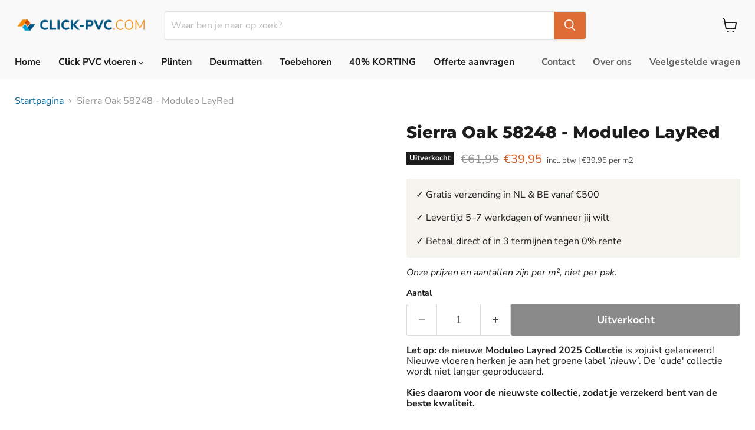

--- FILE ---
content_type: text/html; charset=utf-8
request_url: https://click-pvc.com/products/sierra-oak-58248
body_size: 82191
content:
<!doctype html>
<html class="no-js no-touch" lang="nl">
  <head>
    <script src="//click-pvc.com/cdn/shop/files/pandectes-rules.js?v=8907825205186546354"></script>

    <!-- Google Tag Manager -->
    <script>
      (function (w, d, s, l, i) {
        w[l] = w[l] || [];
        w[l].push({ 'gtm.start': new Date().getTime(), event: 'gtm.js' });
        var f = d.getElementsByTagName(s)[0],
          j = d.createElement(s),
          dl = l != 'dataLayer' ? '&l=' + l : '';
        j.async = true;
        j.src = 'https://www.googletagmanager.com/gtm.js?id=' + i + dl;
        f.parentNode.insertBefore(j, f);
      })(window, document, 'script', 'dataLayer', 'GTM-KWLZV2G');
    </script>
    <!-- End Google Tag Manager -->

    <script>
      window.Store = window.Store || {};
      window.Store.id = 61309780182;
    </script>
    <meta charset="utf-8">
    <meta http-equiv="x-ua-compatible" content="IE=edge">

    <link rel="preconnect" href="https://cdn.shopify.com">
    <link rel="preconnect" href="https://fonts.shopifycdn.com">
    <link rel="preconnect" href="https://v.shopify.com">
    <link rel="preconnect" href="https://cdn.shopifycloud.com">

  
   <title>Sierra Oak 58248 - Moduleo LayRed kopen? Tot 40% korting!</title>


    
<meta name="description" content="Ontvang GRATIS 3 kleurstalen. Ontdek de Sierra Oak 58248 - Moduleo LayRed en bestel direct bij Click-pvc.com. 100% de laagste prijs op click pvc vloeren.">
    

    
  <link rel="shortcut icon" href="//click-pvc.com/cdn/shop/files/32x32LOGOomgedraaidpng_32x32.png?v=1662658446" type="image/png">


    
      <link rel="canonical" href="https://click-pvc.com/products/sierra-oak-58248">
    

    <meta name="viewport" content="width=device-width">

    
    















<meta property="og:site_name" content="Click-pvc.com">
<meta property="og:url" content="https://click-pvc.com/products/sierra-oak-58248">
<meta property="og:title" content="Sierra Oak 58248 - Moduleo LayRed">
<meta property="og:type" content="website">
<meta property="og:description" content="Ontvang GRATIS 3 kleurstalen. Ontdek de Sierra Oak 58248 - Moduleo LayRed en bestel direct bij Click-pvc.com. 100% de laagste prijs op click pvc vloeren.">




    
    
    

    
    
    <meta
      property="og:image"
      content="https://click-pvc.com/cdn/shop/products/ClickPVCSierraOak58248_1200x1200.jpg?v=1674755733"
    />
    <meta
      property="og:image:secure_url"
      content="https://click-pvc.com/cdn/shop/products/ClickPVCSierraOak58248_1200x1200.jpg?v=1674755733"
    />
    <meta property="og:image:width" content="1200" />
    <meta property="og:image:height" content="1200" />
    
    
    <meta property="og:image:alt" content="Click pvc Sierra Oak5 8248" />
  
















<meta name="twitter:title" content="Sierra Oak 58248 - Moduleo LayRed kopen? Tot 40% korting!">
<meta name="twitter:description" content="Ontvang GRATIS 3 kleurstalen. Ontdek de Sierra Oak 58248 - Moduleo LayRed en bestel direct bij Click-pvc.com. 100% de laagste prijs op click pvc vloeren.">


    
    
    
      
      
      <meta name="twitter:card" content="summary">
    
    
    <meta
      property="twitter:image"
      content="https://click-pvc.com/cdn/shop/products/ClickPVCSierraOak58248_1200x1200_crop_center.jpg?v=1674755733"
    />
    <meta property="twitter:image:width" content="1200" />
    <meta property="twitter:image:height" content="1200" />
    
    
    <meta property="twitter:image:alt" content="Click pvc Sierra Oak5 8248" />
  

<script type="text/javascript">const observer = new MutationObserver(e => { e.forEach(({ addedNodes: e }) => { e.forEach(e => { 1 === e.nodeType && "SCRIPT" === e.tagName && (e.innerHTML.includes("asyncLoad") && (e.innerHTML = e.innerHTML.replace("if(window.attachEvent)", "document.addEventListener('asyncLazyLoad',function(event){asyncLoad();});if(window.attachEvent)").replaceAll(", asyncLoad", ", function(){}")), e.innerHTML.includes("PreviewBarInjector") && (e.innerHTML = e.innerHTML.replace("DOMContentLoaded", "asyncLazyLoad")), (e.className == 'analytics') && (e.type = 'text/lazyload'),(e.src.includes("assets/storefront/features")||e.src.includes("assets/shopify_pay")||e.src.includes("connect.facebook.net"))&&(e.setAttribute("data-src", e.src), e.removeAttribute("src")))})})});observer.observe(document.documentElement,{childList:!0,subtree:!0})</script>
<script src="//cdn.shopify.com/s/files/1/0644/2975/2553/t/2/assets/option_select.js" type="text/javascript"></script>

<script src="//cdn.shopify.com/s/files/1/0644/2975/2553/t/2/assets/globo_cart_mobile.js" type="text/javascript"></script>


    <link rel="preload" href="//click-pvc.com/cdn/fonts/nunito_sans/nunitosans_n7.25d963ed46da26098ebeab731e90d8802d989fa5.woff2" as="font" crossorigin="anonymous">
    <link rel="preload" as="style" href="//click-pvc.com/cdn/shop/t/45/assets/theme.css?v=148335958767874692371768292086">

    <script>window.performance && window.performance.mark && window.performance.mark('shopify.content_for_header.start');</script><meta name="facebook-domain-verification" content="eta5z4uyrayv6comc4dgmw3gppbcpv">
<meta name="google-site-verification" content="afXZ27gzlv2P1QSQvPNB1cJ_h9Krmwpb0COW2pOCuKU">
<meta id="shopify-digital-wallet" name="shopify-digital-wallet" content="/61309780182/digital_wallets/dialog">
<link rel="alternate" hreflang="x-default" href="https://click-pvc.com/products/sierra-oak-58248">
<link rel="alternate" hreflang="nl" href="https://click-pvc.com/products/sierra-oak-58248">
<link rel="alternate" hreflang="de" href="https://click-pvc.com/de/products/sierra-oak-58248">
<link rel="alternate" type="application/json+oembed" href="https://click-pvc.com/products/sierra-oak-58248.oembed">
<script async="async" src="/checkouts/internal/preloads.js?locale=nl-NL"></script>
<script id="shopify-features" type="application/json">{"accessToken":"e50a649cf90c863eb1d1c771e8a5ed71","betas":["rich-media-storefront-analytics"],"domain":"click-pvc.com","predictiveSearch":true,"shopId":61309780182,"locale":"nl"}</script>
<script>var Shopify = Shopify || {};
Shopify.shop = "click-pvc.myshopify.com";
Shopify.locale = "nl";
Shopify.currency = {"active":"EUR","rate":"1.0"};
Shopify.country = "NL";
Shopify.theme = {"name":"(E) Theme Versie Januari 2026","id":191877251419,"schema_name":"Empire","schema_version":"8.1.0","theme_store_id":null,"role":"main"};
Shopify.theme.handle = "null";
Shopify.theme.style = {"id":null,"handle":null};
Shopify.cdnHost = "click-pvc.com/cdn";
Shopify.routes = Shopify.routes || {};
Shopify.routes.root = "/";</script>
<script type="module">!function(o){(o.Shopify=o.Shopify||{}).modules=!0}(window);</script>
<script>!function(o){function n(){var o=[];function n(){o.push(Array.prototype.slice.apply(arguments))}return n.q=o,n}var t=o.Shopify=o.Shopify||{};t.loadFeatures=n(),t.autoloadFeatures=n()}(window);</script>
<script id="shop-js-analytics" type="application/json">{"pageType":"product"}</script>
<script defer="defer" async type="module" src="//click-pvc.com/cdn/shopifycloud/shop-js/modules/v2/client.init-shop-cart-sync_BHF27ruw.nl.esm.js"></script>
<script defer="defer" async type="module" src="//click-pvc.com/cdn/shopifycloud/shop-js/modules/v2/chunk.common_Dwaf6e9K.esm.js"></script>
<script type="module">
  await import("//click-pvc.com/cdn/shopifycloud/shop-js/modules/v2/client.init-shop-cart-sync_BHF27ruw.nl.esm.js");
await import("//click-pvc.com/cdn/shopifycloud/shop-js/modules/v2/chunk.common_Dwaf6e9K.esm.js");

  window.Shopify.SignInWithShop?.initShopCartSync?.({"fedCMEnabled":true,"windoidEnabled":true});

</script>
<script>(function() {
  var isLoaded = false;
  function asyncLoad() {
    if (isLoaded) return;
    isLoaded = true;
    var urls = ["https:\/\/product-samples.herokuapp.com\/complied\/main.min.js?shop=click-pvc.myshopify.com","\/\/cdn.shopify.com\/proxy\/94132d43dc642d221e05d7e6585777b0e7fbf6881ce0d3583eb647f7a8f63827\/shopify-script-tags.s3.eu-west-1.amazonaws.com\/smartseo\/instantpage.js?shop=click-pvc.myshopify.com\u0026sp-cache-control=cHVibGljLCBtYXgtYWdlPTkwMA","https:\/\/cdn.logbase.io\/lb-upsell-wrapper.js?shop=click-pvc.myshopify.com","https:\/\/atlantis.live.zoko.io\/scripts\/main.js?v=v2\u0026shop=click-pvc.myshopify.com"];
    for (var i = 0; i < urls.length; i++) {
      var s = document.createElement('script');
      s.type = 'text/javascript';
      s.async = true;
      s.src = urls[i];
      var x = document.getElementsByTagName('script')[0];
      x.parentNode.insertBefore(s, x);
    }
  };
  if(window.attachEvent) {
    window.attachEvent('onload', asyncLoad);
  } else {
    window.addEventListener('load', asyncLoad, false);
  }
})();</script>
<script id="__st">var __st={"a":61309780182,"offset":3600,"reqid":"dadb51c8-a68f-490c-b69a-adf017d410a8-1768752264","pageurl":"click-pvc.com\/products\/sierra-oak-58248","u":"c0187b3986bd","p":"product","rtyp":"product","rid":7984460038358};</script>
<script>window.ShopifyPaypalV4VisibilityTracking = true;</script>
<script id="captcha-bootstrap">!function(){'use strict';const t='contact',e='account',n='new_comment',o=[[t,t],['blogs',n],['comments',n],[t,'customer']],c=[[e,'customer_login'],[e,'guest_login'],[e,'recover_customer_password'],[e,'create_customer']],r=t=>t.map((([t,e])=>`form[action*='/${t}']:not([data-nocaptcha='true']) input[name='form_type'][value='${e}']`)).join(','),a=t=>()=>t?[...document.querySelectorAll(t)].map((t=>t.form)):[];function s(){const t=[...o],e=r(t);return a(e)}const i='password',u='form_key',d=['recaptcha-v3-token','g-recaptcha-response','h-captcha-response',i],f=()=>{try{return window.sessionStorage}catch{return}},m='__shopify_v',_=t=>t.elements[u];function p(t,e,n=!1){try{const o=window.sessionStorage,c=JSON.parse(o.getItem(e)),{data:r}=function(t){const{data:e,action:n}=t;return t[m]||n?{data:e,action:n}:{data:t,action:n}}(c);for(const[e,n]of Object.entries(r))t.elements[e]&&(t.elements[e].value=n);n&&o.removeItem(e)}catch(o){console.error('form repopulation failed',{error:o})}}const l='form_type',E='cptcha';function T(t){t.dataset[E]=!0}const w=window,h=w.document,L='Shopify',v='ce_forms',y='captcha';let A=!1;((t,e)=>{const n=(g='f06e6c50-85a8-45c8-87d0-21a2b65856fe',I='https://cdn.shopify.com/shopifycloud/storefront-forms-hcaptcha/ce_storefront_forms_captcha_hcaptcha.v1.5.2.iife.js',D={infoText:'Beschermd door hCaptcha',privacyText:'Privacy',termsText:'Voorwaarden'},(t,e,n)=>{const o=w[L][v],c=o.bindForm;if(c)return c(t,g,e,D).then(n);var r;o.q.push([[t,g,e,D],n]),r=I,A||(h.body.append(Object.assign(h.createElement('script'),{id:'captcha-provider',async:!0,src:r})),A=!0)});var g,I,D;w[L]=w[L]||{},w[L][v]=w[L][v]||{},w[L][v].q=[],w[L][y]=w[L][y]||{},w[L][y].protect=function(t,e){n(t,void 0,e),T(t)},Object.freeze(w[L][y]),function(t,e,n,w,h,L){const[v,y,A,g]=function(t,e,n){const i=e?o:[],u=t?c:[],d=[...i,...u],f=r(d),m=r(i),_=r(d.filter((([t,e])=>n.includes(e))));return[a(f),a(m),a(_),s()]}(w,h,L),I=t=>{const e=t.target;return e instanceof HTMLFormElement?e:e&&e.form},D=t=>v().includes(t);t.addEventListener('submit',(t=>{const e=I(t);if(!e)return;const n=D(e)&&!e.dataset.hcaptchaBound&&!e.dataset.recaptchaBound,o=_(e),c=g().includes(e)&&(!o||!o.value);(n||c)&&t.preventDefault(),c&&!n&&(function(t){try{if(!f())return;!function(t){const e=f();if(!e)return;const n=_(t);if(!n)return;const o=n.value;o&&e.removeItem(o)}(t);const e=Array.from(Array(32),(()=>Math.random().toString(36)[2])).join('');!function(t,e){_(t)||t.append(Object.assign(document.createElement('input'),{type:'hidden',name:u})),t.elements[u].value=e}(t,e),function(t,e){const n=f();if(!n)return;const o=[...t.querySelectorAll(`input[type='${i}']`)].map((({name:t})=>t)),c=[...d,...o],r={};for(const[a,s]of new FormData(t).entries())c.includes(a)||(r[a]=s);n.setItem(e,JSON.stringify({[m]:1,action:t.action,data:r}))}(t,e)}catch(e){console.error('failed to persist form',e)}}(e),e.submit())}));const S=(t,e)=>{t&&!t.dataset[E]&&(n(t,e.some((e=>e===t))),T(t))};for(const o of['focusin','change'])t.addEventListener(o,(t=>{const e=I(t);D(e)&&S(e,y())}));const B=e.get('form_key'),M=e.get(l),P=B&&M;t.addEventListener('DOMContentLoaded',(()=>{const t=y();if(P)for(const e of t)e.elements[l].value===M&&p(e,B);[...new Set([...A(),...v().filter((t=>'true'===t.dataset.shopifyCaptcha))])].forEach((e=>S(e,t)))}))}(h,new URLSearchParams(w.location.search),n,t,e,['guest_login'])})(!0,!0)}();</script>
<script integrity="sha256-4kQ18oKyAcykRKYeNunJcIwy7WH5gtpwJnB7kiuLZ1E=" data-source-attribution="shopify.loadfeatures" defer="defer" src="//click-pvc.com/cdn/shopifycloud/storefront/assets/storefront/load_feature-a0a9edcb.js" crossorigin="anonymous"></script>
<script data-source-attribution="shopify.dynamic_checkout.dynamic.init">var Shopify=Shopify||{};Shopify.PaymentButton=Shopify.PaymentButton||{isStorefrontPortableWallets:!0,init:function(){window.Shopify.PaymentButton.init=function(){};var t=document.createElement("script");t.src="https://click-pvc.com/cdn/shopifycloud/portable-wallets/latest/portable-wallets.nl.js",t.type="module",document.head.appendChild(t)}};
</script>
<script data-source-attribution="shopify.dynamic_checkout.buyer_consent">
  function portableWalletsHideBuyerConsent(e){var t=document.getElementById("shopify-buyer-consent"),n=document.getElementById("shopify-subscription-policy-button");t&&n&&(t.classList.add("hidden"),t.setAttribute("aria-hidden","true"),n.removeEventListener("click",e))}function portableWalletsShowBuyerConsent(e){var t=document.getElementById("shopify-buyer-consent"),n=document.getElementById("shopify-subscription-policy-button");t&&n&&(t.classList.remove("hidden"),t.removeAttribute("aria-hidden"),n.addEventListener("click",e))}window.Shopify?.PaymentButton&&(window.Shopify.PaymentButton.hideBuyerConsent=portableWalletsHideBuyerConsent,window.Shopify.PaymentButton.showBuyerConsent=portableWalletsShowBuyerConsent);
</script>
<script data-source-attribution="shopify.dynamic_checkout.cart.bootstrap">document.addEventListener("DOMContentLoaded",(function(){function t(){return document.querySelector("shopify-accelerated-checkout-cart, shopify-accelerated-checkout")}if(t())Shopify.PaymentButton.init();else{new MutationObserver((function(e,n){t()&&(Shopify.PaymentButton.init(),n.disconnect())})).observe(document.body,{childList:!0,subtree:!0})}}));
</script>

<script>window.performance && window.performance.mark && window.performance.mark('shopify.content_for_header.end');</script>

    <link href="//click-pvc.com/cdn/shop/t/45/assets/theme.css?v=148335958767874692371768292086" rel="stylesheet" type="text/css" media="all" />

    
    <script>
      window.Theme = window.Theme || {};
      window.Theme.version = '8.1.0';
      window.Theme.name = 'Empire';
      window.Theme.routes = {
        root_url: '/',
        account_url: '/account',
        account_login_url: 'https://shopify.com/61309780182/account?locale=nl&region_country=NL',
        account_logout_url: '/account/logout',
        account_register_url: 'https://shopify.com/61309780182/account?locale=nl',
        account_addresses_url: '/account/addresses',
        collections_url: '/collections',
        all_products_collection_url: '/collections/all',
        search_url: '/search',
        cart_url: '/cart',
        cart_add_url: '/cart/add',
        cart_change_url: '/cart/change',
        cart_clear_url: '/cart/clear',
        product_recommendations_url: '/recommendations/products',
      };
    </script>
    
<script id="samples-button-template" type="text/template">
  
    <div class="product-samples-button-wrap">
  <button class="button-primary" product-samples-button>{{ text.button }}</button>
  <style>
    .product-samples-button-wrap button {
      width: 100%;
      display: block;
      margin-top: 10px;
      font-family: Nunito Sans,sans-serif;
      font-weight: 700;
    }
  </style>
</div>
  
</script>

<script id="samples-widget-template" type="text/template">
  
    <div class="product-samples-widget" data-samples-widget>
  <div class="product-samples-widget__modal">
    <button class="product-samples-widget__close" data-samples-widget-close>Close</button>
    <div class="product-samples-widget__content">
      <div class="product-samples-widget__text">
        <h3>{{ text.box_title }}</h3>
        <p>{{ text.box_description }}</p>
      </div>
      <div class="product-samples-widget__list">
        <div class="product-samples-widget__grid" data-samples-widget-grid>
          {% if samples.size > 0 %}
            {% for item in samples %}
              <div class="product-samples-item">
                <div class="product-samples-item__inner">
                  <a href="#" class="product-samples-item__remove" data-sample='{{ item.sample | json }}' data-samples-widget-remove>Remove</a>
                  <figure class="product-samples-item__image" style="background-image: url({{ item.sample_image | img_url: 'large' }})"></figure>
                </div>
              </div>
            {% endfor %}
          {% endif %}
          {% if samples.size < 5 %}
            {% assign placeholder_count = 5 | minus: samples.size %}
            {% for i in (1..placeholder_count) %}
              <div class="product-samples-placeholder" data-samples-placeholder><span>{{ text.box_item_placeholder }}</span></div>
            {% endfor %}
          {% endif %}
        </div>
      </div>
      <div class="product-samples-widget__button">
        <button class="product-samples-widget__checkout" data-samples-widget-checkout>{{ text.box_button }}</button>
      </div>
    </div>
  </div>
  <button class="product-samples-widget__trigger" data-samples-widget-trigger>
    {{ text.box_trigger }}{% if samples.size > 0 %} ({{ samples.size }}){% endif %}
  </button>
</div>
<style>
  .product-samples-widget__trigger {
    background: #DE6C35;
    border: 0;
    display: block;
    margin-top: 10px;
    color: #fff;
    font-family: Nunito Sans,sans-serif;
    font-weight: 700;
  }
  .product-samples-widget__trigger::before {
    border-color: #fff;
  }
</style>
  
</script>

<script id="samples-modal-template" type="text/template">
  
   <div class="product-samples-modal" role="dialog" data-samples-modal>
  <div class="product-samples-modal__inner">
    <button class="product-samples-modal__close" data-samples-modal-close>Close</button>
    <div class="product-samples-modal__box">
      <p>{{ text.modal_text }}</p>
    </div>
  </div>
</div>
  
</script>
<script src="https://product-samples.herokuapp.com/complied/main.min.js?shop=click-pvc.myshopify.com"></script>
    <link
      href="https://product-samples.herokuapp.com/complied/main.min.css"
      rel="stylesheet"
      type="text/css"
      media="all"
    >
    <!-- Google Webmaster Tools Site Verification -->
    <meta name="google-site-verification" content="Ox3M84FgzZhtrlnnmxMPXkCOuz-xseJWu_3spwsCdzE">

    









    <!-- Google Webmaster Tools Site Verification -->
    <meta name="google-site-verification" content="afXZ27gzlv2P1QSQvPNB1cJ_h9Krmwpb0COW2pOCuKU">
    <!-- Meta Pixel Code -->
    <script>
      !(function (f, b, e, v, n, t, s) {
        if (f.fbq) return;
        n = f.fbq = function () {
          n.callMethod ? n.callMethod.apply(n, arguments) : n.queue.push(arguments);
        };
        if (!f._fbq) f._fbq = n;
        n.push = n;
        n.loaded = !0;
        n.version = '2.0';
        n.queue = [];
        t = b.createElement(e);
        t.async = !0;
        t.src = v;
        s = b.getElementsByTagName(e)[0];
        s.parentNode.insertBefore(t, s);
      })(window, document, 'script', 'https://connect.facebook.net/en_US/fbevents.js');
      fbq('init', '126371710257102');
      fbq('track', 'PageView');
    </script>
    <noscript
      ><img
        height="1"
        width="1"
        style="display:none"
        src="https://www.facebook.com/tr?id=126371710257102&ev=PageView&noscript=1"
    ></noscript>
    <!-- End Meta Pixel Code -->
  <!-- BEGIN app block: shopify://apps/pandectes-gdpr/blocks/banner/58c0baa2-6cc1-480c-9ea6-38d6d559556a -->
  
    
      <!-- TCF is active, scripts are loaded above -->
      
        <script>
          if (!window.PandectesRulesSettings) {
            window.PandectesRulesSettings = {"store":{"id":61309780182,"adminMode":false,"headless":false,"storefrontRootDomain":"","checkoutRootDomain":"","storefrontAccessToken":""},"banner":{"revokableTrigger":false,"cookiesBlockedByDefault":"7","hybridStrict":false,"isActive":true},"geolocation":{"auOnly":false,"brOnly":false,"caOnly":false,"chOnly":false,"euOnly":true,"jpOnly":false,"nzOnly":false,"thOnly":false,"zaOnly":false,"canadaOnly":false,"globalVisibility":false},"blocker":{"isActive":false,"googleConsentMode":{"isActive":true,"id":"GTM-KWLZV2G","analyticsId":"G-VQ3S1Y14WM, GT-KFLKQVB","adwordsId":"AW-11008391113","adStorageCategory":0,"analyticsStorageCategory":0,"functionalityStorageCategory":1,"personalizationStorageCategory":1,"securityStorageCategory":0,"customEvent":false,"redactData":false,"urlPassthrough":false,"dataLayerProperty":"dataLayer","waitForUpdate":500,"useNativeChannel":false},"facebookPixel":{"isActive":true,"id":"126371710257102","ldu":false},"microsoft":{"isActive":false,"uetTags":""},"clarity":{},"rakuten":{"isActive":false,"cmp":false,"ccpa":false},"gpcIsActive":true,"klaviyoIsActive":true,"defaultBlocked":7,"patterns":{"whiteList":[],"blackList":{"1":[],"2":[],"4":[],"8":[]},"iframesWhiteList":[],"iframesBlackList":{"1":[],"2":[],"4":[],"8":[]},"beaconsWhiteList":[],"beaconsBlackList":{"1":[],"2":[],"4":[],"8":[]}}}};
            const rulesScript = document.createElement('script');
            window.PandectesRulesSettings.auto = true;
            rulesScript.src = "https://cdn.shopify.com/extensions/019bd005-1071-7566-a990-dd9df4dd4365/gdpr-228/assets/pandectes-rules.js";
            const firstChild = document.head.firstChild;
            document.head.insertBefore(rulesScript, firstChild);
          }
        </script>
      
      <script>
        
          window.PandectesSettings = {"store":{"id":61309780182,"plan":"plus","theme":"Ibraheem - Copy of Version 8.1.0 - 3mp!re ","primaryLocale":"nl","adminMode":false,"headless":false,"storefrontRootDomain":"","checkoutRootDomain":"","storefrontAccessToken":""},"tsPublished":1754061904,"declaration":{"declDays":"","declName":"","declPath":"","declType":"","isActive":false,"showType":true,"declHours":"","declYears":"","declDomain":"","declMonths":"","declMinutes":"","declPurpose":"","declSeconds":"","declSession":"","showPurpose":false,"declProvider":"","showProvider":true,"declIntroText":"","declRetention":"","declFirstParty":"","declThirdParty":"","showDateGenerated":true},"language":{"unpublished":[],"languageMode":"Multilingual","fallbackLanguage":"en","languageDetection":"locale","languagesSupported":["nl"]},"texts":{"managed":{"headerText":{"en":"Beheer cookies","nl":"Beheer cookies"},"consentText":{"en":"We gebruiken cookies en soortgelijke technieken om de website beter en persoonlijker te maken. Functionele cookies zorgen dat de site goed werkt, terwijl analytische cookies ons helpen de site dagelijks te verbeteren. Ook tonen we je graag relevante advertenties door je gedrag binnen en buiten onze site op een anonieme manier te volgen. Klik op 'Oké' om te accepteren.","nl":"We gebruiken cookies en soortgelijke technieken om de website beter en persoonlijker te maken. Functionele cookies zorgen dat de site goed werkt, terwijl analytische cookies ons helpen de site dagelijks te verbeteren. Ook tonen we je graag relevante advertenties door je gedrag binnen en buiten onze site op een anonieme manier te volgen. Klik op 'Oké' om te accepteren."},"linkText":{"en":"Meer informatie","nl":"Meer informatie."},"imprintText":{"en":"Imprint","nl":"Afdruk"},"googleLinkText":{"en":"Google's Privacy Terms","nl":"Privacyvoorwaarden van Google"},"allowButtonText":{"en":"Accepteren","nl":"Oké"},"denyButtonText":{"en":"Weigeren","nl":"Weigeren"},"dismissButtonText":{"en":"Ok","nl":"OK"},"leaveSiteButtonText":{"en":"Leave this site","nl":"Verlaat deze site"},"preferencesButtonText":{"en":"Voorkeuren instellen","nl":"Voorkeuren instellen"},"cookiePolicyText":{"en":"Cookie policy","nl":"Cookie beleid"},"preferencesPopupTitleText":{"en":"Beheer toestemmingsvoorkeuren","nl":"Toestemmingsvoorkeuren beheren"},"preferencesPopupIntroText":{"en":"We gebruiken cookies om de functionaliteit van de website te optimaliseren, de prestaties te analyseren en u een persoonlijke ervaring te bieden. Sommige cookies zijn essentieel om de website goed te laten werken en functioneren. Deze cookies kunnen niet worden uitgeschakeld. In dit venster kunt u uw voorkeur voor cookies beheren.","nl":"We gebruiken cookies om de functionaliteit van de website te optimaliseren, de prestaties te analyseren en u een gepersonaliseerde ervaring te bieden. Sommige cookies zijn essentieel om de website correct te laten werken en functioneren. Die cookies kunnen niet worden uitgeschakeld. In dit venster kunt u uw voorkeur voor cookies beheren."},"preferencesPopupSaveButtonText":{"en":"Opslaan en verdergaan","nl":"Voorkeuren opslaan"},"preferencesPopupCloseButtonText":{"en":"Sluiten","nl":"Sluiten"},"preferencesPopupAcceptAllButtonText":{"en":"Accepteer alles","nl":"Accepteer alles"},"preferencesPopupRejectAllButtonText":{"en":"Weiger alles","nl":"Alles afwijzen"},"cookiesDetailsText":{"en":"Cookies details","nl":"Cookiegegevens"},"preferencesPopupAlwaysAllowedText":{"en":"Altijd toegestaan","nl":"altijd toegestaan"},"accessSectionParagraphText":{"en":"You have the right to request access to your data at any time.","nl":"U heeft te allen tijde het recht om uw gegevens in te zien."},"accessSectionTitleText":{"en":"Data portability","nl":"Gegevensportabiliteit"},"accessSectionAccountInfoActionText":{"en":"Personal data","nl":"Persoonlijke gegevens"},"accessSectionDownloadReportActionText":{"en":"Request export","nl":"Download alles"},"accessSectionGDPRRequestsActionText":{"en":"Data subject requests","nl":"Verzoeken van betrokkenen"},"accessSectionOrdersRecordsActionText":{"en":"Orders","nl":"Bestellingen"},"rectificationSectionParagraphText":{"en":"You have the right to request your data to be updated whenever you think it is appropriate.","nl":"U hebt het recht om te vragen dat uw gegevens worden bijgewerkt wanneer u dat nodig acht."},"rectificationSectionTitleText":{"en":"Data Rectification","nl":"Gegevens rectificatie"},"rectificationCommentPlaceholder":{"en":"Describe what you want to be updated","nl":"Beschrijf wat u wilt bijwerken"},"rectificationCommentValidationError":{"en":"Comment is required","nl":"Commentaar is verplicht"},"rectificationSectionEditAccountActionText":{"en":"Request an update","nl":"Vraag een update aan"},"erasureSectionTitleText":{"en":"Right to be forgotten","nl":"Recht om vergeten te worden"},"erasureSectionParagraphText":{"en":"You have the right to ask all your data to be erased. After that, you will no longer be able to access your account.","nl":"U heeft het recht om al uw gegevens te laten wissen. Daarna heeft u geen toegang meer tot uw account."},"erasureSectionRequestDeletionActionText":{"en":"Request personal data deletion","nl":"Verzoek om verwijdering van persoonlijke gegevens"},"consentDate":{"en":"Consent date","nl":"Toestemmingsdatum"},"consentId":{"en":"Consent ID","nl":"Toestemmings-ID"},"consentSectionChangeConsentActionText":{"en":"Change consent preference","nl":"Wijzig de toestemmingsvoorkeur"},"consentSectionConsentedText":{"en":"You consented to the cookies policy of this website on","nl":"U heeft ingestemd met het cookiebeleid van deze website op:"},"consentSectionNoConsentText":{"en":"You have not consented to the cookies policy of this website.","nl":"U heeft niet ingestemd met het cookiebeleid van deze website."},"consentSectionTitleText":{"en":"Your cookie consent","nl":"Uw toestemming voor cookies"},"consentStatus":{"en":"Consent preference","nl":"Toestemmingsvoorkeur"},"confirmationFailureMessage":{"en":"Your request was not verified. Please try again and if problem persists, contact store owner for assistance","nl":"Uw verzoek is niet geverifieerd. Probeer het opnieuw en als het probleem aanhoudt, neem dan contact op met de winkeleigenaar voor hulp"},"confirmationFailureTitle":{"en":"A problem occurred","nl":"Er is een probleem opgetreden"},"confirmationSuccessMessage":{"en":"We will soon get back to you as to your request.","nl":"We zullen spoedig contact met u opnemen over uw verzoek."},"confirmationSuccessTitle":{"en":"Your request is verified","nl":"Uw verzoek is geverifieerd"},"guestsSupportEmailFailureMessage":{"en":"Your request was not submitted. Please try again and if problem persists, contact store owner for assistance.","nl":"Uw verzoek is niet ingediend. Probeer het opnieuw en als het probleem aanhoudt, neem dan contact op met de winkeleigenaar voor hulp."},"guestsSupportEmailFailureTitle":{"en":"A problem occurred","nl":"Er is een probleem opgetreden"},"guestsSupportEmailPlaceholder":{"en":"E-mail address","nl":"E-mailadres"},"guestsSupportEmailSuccessMessage":{"en":"If you are registered as a customer of this store, you will soon receive an email with instructions on how to proceed.","nl":"Als je bent geregistreerd als klant van deze winkel, ontvang je binnenkort een e-mail met instructies over hoe je verder kunt gaan."},"guestsSupportEmailSuccessTitle":{"en":"Thank you for your request","nl":"dankjewel voor je aanvraag"},"guestsSupportEmailValidationError":{"en":"Email is not valid","nl":"E-mail is niet geldig"},"guestsSupportInfoText":{"en":"Please login with your customer account to further proceed.","nl":"Log in met uw klantaccount om verder te gaan."},"submitButton":{"en":"Submit","nl":"Indienen"},"submittingButton":{"en":"Submitting...","nl":"Verzenden..."},"cancelButton":{"en":"Cancel","nl":"Annuleren"},"declIntroText":{"en":"We use cookies to optimize website functionality, analyze the performance, and provide personalized experience to you. Some cookies are essential to make the website operate and function correctly. Those cookies cannot be disabled. In this window you can manage your preference of cookies.","nl":"We gebruiken cookies om de functionaliteit van de website te optimaliseren, de prestaties te analyseren en u een gepersonaliseerde ervaring te bieden. Sommige cookies zijn essentieel om de website goed te laten werken en correct te laten functioneren. Die cookies kunnen niet worden uitgeschakeld. In dit venster kunt u uw voorkeur voor cookies beheren."},"declName":{"en":"Name","nl":"Naam"},"declPurpose":{"en":"Purpose","nl":"Doel"},"declType":{"en":"Type","nl":"Type"},"declRetention":{"en":"Retention","nl":"Behoud"},"declProvider":{"en":"Provider","nl":"Aanbieder"},"declFirstParty":{"en":"First-party","nl":"Directe"},"declThirdParty":{"en":"Third-party","nl":"Derde partij"},"declSeconds":{"en":"seconds","nl":"seconden"},"declMinutes":{"en":"minutes","nl":"minuten"},"declHours":{"en":"hours","nl":"uur"},"declDays":{"en":"days","nl":"dagen"},"declMonths":{"en":"months","nl":"maanden"},"declYears":{"en":"years","nl":"jaren"},"declSession":{"en":"Session","nl":"Sessie"},"declDomain":{"en":"Domain","nl":"Domein"},"declPath":{"en":"Path","nl":"Pad"}},"categories":{"strictlyNecessaryCookiesTitleText":{"en":"Strikt noodzakelijk","nl":"Strikt noodzakelijke cookies"},"strictlyNecessaryCookiesDescriptionText":{"en":"Deze cookies zijn essentieel om u in staat te stellen om rond te navigeren op de website en gebruik te maken van de functies, zoals toegang tot beveiligde gebieden van de website. De website kan niet goed functioneren zonder deze cookies.","nl":"Deze cookies zijn essentieel om u in staat te stellen door de website te navigeren en de functies ervan te gebruiken, zoals toegang tot beveiligde delen van de website. Zonder deze cookies kan de website niet goed functioneren."},"functionalityCookiesTitleText":{"en":"Functionaliteit","nl":"Functionele cookies"},"functionalityCookiesDescriptionText":{"en":"Deze cookies stellen de site in staat om verbeterde functionaliteit en personalisatie te bieden. Ze kunnen door ons of door derde partijen die we aan onze pagina's hebben toegevoegd, worden ingesteld. Als u deze cookies niet toestaat, kunnen sommige of alle van deze diensten mogelijk niet goed functioneren.","nl":"Deze cookies stellen de site in staat om verbeterde functionaliteit en personalisatie te bieden. Ze kunnen worden ingesteld door ons of door externe providers wiens diensten we aan onze pagina's hebben toegevoegd. Als u deze cookies niet toestaat, werken sommige of al deze diensten mogelijk niet correct."},"performanceCookiesTitleText":{"en":"Prestaties","nl":"Prestatiecookies"},"performanceCookiesDescriptionText":{"en":"Deze cookies stellen ons in staat om de prestaties van onze website te monitoren en te verbeteren. Ze stellen ons bijvoorbeeld in staat om bezoeken te tellen, verkeersbronnen te identificeren en te zien welke delen van de site het populairst zijn.","nl":"Deze cookies stellen ons in staat om de prestaties van onze website te monitoren en te verbeteren. Ze stellen ons bijvoorbeeld in staat om bezoeken te tellen, verkeersbronnen te identificeren en te zien welke delen van de site het populairst zijn."},"targetingCookiesTitleText":{"en":"Targeting","nl":"Targeting-cookies"},"targetingCookiesDescriptionText":{"en":"Deze cookies kunnen via onze site worden ingesteld door onze advertentiepartners. Ze kunnen door die bedrijven worden gebruikt om een profiel van uw interesses op te bouwen en u relevante advertenties op andere sites te tonen. Ze slaan geen persoonlijke informatie direct op, maar zijn gebaseerd op het uniek identificeren van uw browser en internetapparaat. Als u deze cookies niet toestaat, zult u minder gerichte advertenties ervaren.","nl":"Deze cookies kunnen via onze site worden geplaatst door onze advertentiepartners. Ze kunnen door die bedrijven worden gebruikt om een profiel van uw interesses op te bouwen en u relevante advertenties op andere sites te tonen. Ze slaan geen directe persoonlijke informatie op, maar zijn gebaseerd op de unieke identificatie van uw browser en internetapparaat. Als je deze cookies niet toestaat, krijg je minder gerichte advertenties te zien."},"unclassifiedCookiesTitleText":{"en":"Niet geclassificeerd","nl":"Niet-geclassificeerde cookies"},"unclassifiedCookiesDescriptionText":{"en":"Ongeclassificeerde cookies zijn cookies die we aan het classificeren zijn, samen met de aanbieders van individuele cookies.","nl":"Niet-geclassificeerde cookies zijn cookies die we aan het classificeren zijn, samen met de aanbieders van individuele cookies."}},"auto":{}},"library":{"previewMode":false,"fadeInTimeout":0,"defaultBlocked":7,"showLink":true,"showImprintLink":false,"showGoogleLink":true,"enabled":true,"cookie":{"expiryDays":365,"secure":true,"domain":""},"dismissOnScroll":false,"dismissOnWindowClick":false,"dismissOnTimeout":false,"palette":{"popup":{"background":"#F1F1F1","backgroundForCalculations":{"a":1,"b":241,"g":241,"r":241},"text":"#404040"},"button":{"background":"#00A000","backgroundForCalculations":{"a":1,"b":0,"g":160,"r":0},"text":"#FFFFFF","textForCalculation":{"a":1,"b":255,"g":255,"r":255},"border":"transparent"}},"content":{"href":"/policies/privacy-policy","imprintHref":"","close":"&#10005;","target":"_blank","logo":"<img class=\"cc-banner-logo\" style=\"max-height: 30px;\" src=\"https://click-pvc.myshopify.com/cdn/shop/files/pandectes-banner-logo.png\" alt=\"Cookie banner\" />"},"window":"<div role=\"dialog\" aria-labelledby=\"cookieconsent:head\" aria-describedby=\"cookieconsent:desc\" id=\"pandectes-banner\" class=\"cc-window-wrapper cc-overlay-wrapper\"><div class=\"pd-cookie-banner-window cc-window {{classes}}\"><!--googleoff: all-->{{children}}<!--googleon: all--></div></div>","compliance":{"custom":"<div class=\"cc-compliance cc-highlight\">{{preferences}}{{allow}}</div>"},"type":"custom","layouts":{"basic":"{{logo}}{{header}}{{messagelink}}{{compliance}}"},"position":"overlay","theme":"classic","revokable":false,"animateRevokable":false,"revokableReset":false,"revokableLogoUrl":"","revokablePlacement":"bottom-left","revokableMarginHorizontal":15,"revokableMarginVertical":15,"static":false,"autoAttach":true,"hasTransition":true,"blacklistPage":[""],"elements":{"close":"<button aria-label=\"Sluiten\" type=\"button\" class=\"cc-close\">{{close}}</button>","dismiss":"<button type=\"button\" class=\"cc-btn cc-btn-decision cc-dismiss\">{{dismiss}}</button>","allow":"<button type=\"button\" class=\"cc-btn cc-btn-decision cc-allow\">{{allow}}</button>","deny":"<button type=\"button\" class=\"cc-btn cc-btn-decision cc-deny\">{{deny}}</button>","preferences":"<button type=\"button\" class=\"cc-btn cc-settings\" onclick=\"Pandectes.fn.openPreferences()\">{{preferences}}</button>"}},"geolocation":{"auOnly":false,"brOnly":false,"caOnly":false,"chOnly":false,"euOnly":true,"jpOnly":false,"nzOnly":false,"thOnly":false,"zaOnly":false,"canadaOnly":false,"globalVisibility":false},"dsr":{"guestsSupport":false,"accessSectionDownloadReportAuto":false},"banner":{"resetTs":1739544362,"extraCss":"        .cc-banner-logo {max-width: 35em!important;}    @media(min-width: 768px) {.cc-window.cc-floating{max-width: 35em!important;width: 35em!important;}}    .cc-message, .pd-cookie-banner-window .cc-header, .cc-logo {text-align: left}    .cc-window-wrapper{z-index: 2147483647;-webkit-transition: opacity 1s ease;  transition: opacity 1s ease;}    .cc-window{padding: 20px!important;z-index: 2147483647;font-size: 15px!important;font-family: inherit;}    .pd-cookie-banner-window .cc-header{font-size: 15px!important;font-family: inherit;}    .pd-cp-ui{font-family: inherit; background-color: #F1F1F1;color:#404040;}    button.pd-cp-btn, a.pd-cp-btn{background-color:#00A000;color:#FFFFFF!important;}    input + .pd-cp-preferences-slider{background-color: rgba(64, 64, 64, 0.3)}    .pd-cp-scrolling-section::-webkit-scrollbar{background-color: rgba(64, 64, 64, 0.3)}    input:checked + .pd-cp-preferences-slider{background-color: rgba(64, 64, 64, 1)}    .pd-cp-scrolling-section::-webkit-scrollbar-thumb {background-color: rgba(64, 64, 64, 1)}    .pd-cp-ui-close{color:#404040;}    .pd-cp-preferences-slider:before{background-color: #F1F1F1}    .pd-cp-title:before {border-color: #404040!important}    .pd-cp-preferences-slider{background-color:#404040}    .pd-cp-toggle{color:#404040!important}    @media(max-width:699px) {.pd-cp-ui-close-top svg {fill: #404040}}    .pd-cp-toggle:hover,.pd-cp-toggle:visited,.pd-cp-toggle:active{color:#404040!important}    .pd-cookie-banner-window {box-shadow: 0 0 18px rgb(0 0 0 / 20%);}  ","customJavascript":{"useButtons":true},"showPoweredBy":false,"logoHeight":30,"revokableTrigger":false,"hybridStrict":false,"cookiesBlockedByDefault":"7","isActive":true,"implicitSavePreferences":true,"cookieIcon":false,"blockBots":false,"showCookiesDetails":true,"hasTransition":true,"blockingPage":false,"showOnlyLandingPage":false,"leaveSiteUrl":"https://pandectes.io","linkRespectStoreLang":false},"cookies":{"0":[{"name":"keep_alive","type":"http","domain":"click-pvc.com","path":"/","provider":"Shopify","firstParty":true,"retention":"30 minute(s)","expires":30,"unit":"declMinutes","purpose":{"en":"Used when international domain redirection is enabled to determine if a request is the first one of a session.","nl":"Gebruikt in verband met lokalisatie van kopers."}},{"name":"secure_customer_sig","type":"http","domain":"click-pvc.com","path":"/","provider":"Shopify","firstParty":true,"retention":"1 year(s)","expires":1,"unit":"declYears","purpose":{"en":"Used to identify a user after they sign into a shop as a customer so they do not need to log in again.","nl":"Gebruikt in verband met klantenlogin."}},{"name":"localization","type":"http","domain":"click-pvc.com","path":"/","provider":"Shopify","firstParty":true,"retention":"1 year(s)","expires":1,"unit":"declYears","purpose":{"en":"Used to localize the cart to the correct country.","nl":"Shopify-winkellokalisatie"}},{"name":"cart_currency","type":"http","domain":"click-pvc.com","path":"/","provider":"Shopify","firstParty":true,"retention":"2 week(s)","expires":2,"unit":"declWeeks","purpose":{"en":"Used after a checkout is completed to initialize a new empty cart with the same currency as the one just used.","nl":"De cookie is nodig voor de veilige betaal- en betaalfunctie op de website. Deze functie wordt geleverd door shopify.com."}},{"name":"_tracking_consent","type":"http","domain":".click-pvc.com","path":"/","provider":"Shopify","firstParty":true,"retention":"1 year(s)","expires":1,"unit":"declYears","purpose":{"en":"Used to store a user's preferences if a merchant has set up privacy rules in the visitor's region.","nl":"Voorkeuren volgen."}},{"name":"wpm-test-cookie","type":"http","domain":"com","path":"/","provider":"Unknown","firstParty":false,"retention":"Session","expires":1,"unit":"declSeconds","purpose":{"en":""}}],"1":[],"2":[{"name":"_ga","type":"http","domain":".click-pvc.com","path":"/","provider":"Google","firstParty":true,"retention":"1 year(s)","expires":1,"unit":"declYears","purpose":{"en":"Cookie is set by Google Analytics with unknown functionality","nl":"Cookie is ingesteld door Google Analytics met onbekende functionaliteit"}},{"name":"_gid","type":"http","domain":".click-pvc.com","path":"/","provider":"Google","firstParty":true,"retention":"23 hour(s)","expires":23,"unit":"declHours","purpose":{"en":"Cookie is placed by Google Analytics to count and track pageviews.","nl":"Cookie wordt geplaatst door Google Analytics om paginaweergaven te tellen en bij te houden."}},{"name":"_shopify_y","type":"http","domain":".click-pvc.com","path":"/","provider":"Shopify","firstParty":true,"retention":"1 year(s)","expires":1,"unit":"declYears","purpose":{"en":"Shopify analytics.","nl":"Shopify-analyses."}},{"name":"_orig_referrer","type":"http","domain":".click-pvc.com","path":"/","provider":"Shopify","firstParty":true,"retention":"2 week(s)","expires":2,"unit":"declWeeks","purpose":{"en":"Allows merchant to identify where people are visiting them from.","nl":"Volgt bestemmingspagina's."}},{"name":"_landing_page","type":"http","domain":".click-pvc.com","path":"/","provider":"Shopify","firstParty":true,"retention":"2 week(s)","expires":2,"unit":"declWeeks","purpose":{"en":"Capture the landing page of visitor when they come from other sites.","nl":"Volgt bestemmingspagina's."}},{"name":"_shopify_s","type":"http","domain":".click-pvc.com","path":"/","provider":"Shopify","firstParty":true,"retention":"30 minute(s)","expires":30,"unit":"declMinutes","purpose":{"en":"Used to identify a given browser session/shop combination. Duration is 30 minute rolling expiry of last use.","nl":"Shopify-analyses."}},{"name":"_ga_*","type":"http","domain":".click-pvc.com","path":"/","provider":"Google","firstParty":true,"retention":"1 year(s)","expires":1,"unit":"declYears","purpose":{"en":""}},{"name":"_gat_*","type":"http","domain":".click-pvc.com","path":"/","provider":"Google","firstParty":true,"retention":"59 second(s)","expires":59,"unit":"declSeconds","purpose":{"en":""}}],"4":[{"name":"_fbp","type":"http","domain":".click-pvc.com","path":"/","provider":"Facebook","firstParty":true,"retention":"3 month(s)","expires":3,"unit":"declMonths","purpose":{"en":"Cookie is placed by Facebook to track visits across websites.","nl":"Cookie wordt door Facebook geplaatst om bezoeken aan websites bij te houden."}},{"name":"_gcl_au","type":"http","domain":".click-pvc.com","path":"/","provider":"Google","firstParty":true,"retention":"3 month(s)","expires":3,"unit":"declMonths","purpose":{"en":"Cookie is placed by Google Tag Manager to track conversions.","nl":"Cookie wordt geplaatst door Google Tag Manager om conversies bij te houden."}},{"name":"__kla_id","type":"http","domain":"click-pvc.com","path":"/","provider":"Klaviyo","firstParty":true,"retention":"1 year(s)","expires":1,"unit":"declYears","purpose":{"en":"Tracks when someone clicks through a Klaviyo email to your website.","nl":"Houdt bij wanneer iemand door een Klaviyo-e-mail naar uw website klikt"}},{"name":"_pin_unauth","type":"http","domain":"click-pvc.com","path":"/","provider":"Pinterest","firstParty":true,"retention":"1 year(s)","expires":1,"unit":"declYears","purpose":{"en":"Used to group actions for users who cannot be identified by Pinterest.","nl":"Wordt gebruikt om acties te groeperen voor gebruikers die niet kunnen worden geïdentificeerd door Pinterest."}}],"8":[{"name":"wpm-test-cookie","type":"http","domain":"click-pvc.com","path":"/","provider":"Unknown","firstParty":true,"retention":"Session","expires":1,"unit":"declSeconds","purpose":{"en":""}},{"name":"cookieconsent_preferences_disabled","type":"http","domain":"click-pvc.com","path":"/","provider":"Unknown","firstParty":true,"retention":"1 year(s)","expires":1,"unit":"declYears","purpose":{"en":""}}]},"blocker":{"isActive":false,"googleConsentMode":{"id":"GTM-KWLZV2G","analyticsId":"G-VQ3S1Y14WM, GT-KFLKQVB","adwordsId":"AW-11008391113","isActive":true,"adStorageCategory":0,"analyticsStorageCategory":0,"personalizationStorageCategory":1,"functionalityStorageCategory":1,"customEvent":false,"securityStorageCategory":0,"redactData":false,"urlPassthrough":false,"dataLayerProperty":"dataLayer","waitForUpdate":500,"useNativeChannel":false},"facebookPixel":{"id":"126371710257102","isActive":true,"ldu":false},"microsoft":{"isActive":false,"uetTags":""},"rakuten":{"isActive":false,"cmp":false,"ccpa":false},"klaviyoIsActive":true,"gpcIsActive":true,"clarity":{},"defaultBlocked":7,"patterns":{"whiteList":[],"blackList":{"1":[],"2":[],"4":[],"8":[]},"iframesWhiteList":[],"iframesBlackList":{"1":[],"2":[],"4":[],"8":[]},"beaconsWhiteList":[],"beaconsBlackList":{"1":[],"2":[],"4":[],"8":[]}}}};
        
        window.addEventListener('DOMContentLoaded', function(){
          const script = document.createElement('script');
          
            script.src = "https://cdn.shopify.com/extensions/019bd005-1071-7566-a990-dd9df4dd4365/gdpr-228/assets/pandectes-core.js";
          
          script.defer = true;
          document.body.appendChild(script);
        })
      </script>
    
  


<!-- END app block --><!-- BEGIN app block: shopify://apps/ta-labels-badges/blocks/bss-pl-config-data/91bfe765-b604-49a1-805e-3599fa600b24 --><script
    id='bss-pl-config-data'
>
	let TAE_StoreId = "58694";
	if (typeof BSS_PL == 'undefined' || TAE_StoreId !== "") {
  		var BSS_PL = {};
		BSS_PL.storeId = 58694;
		BSS_PL.currentPlan = "five_usd";
		BSS_PL.apiServerProduction = "https://product-labels.tech-arms.io";
		BSS_PL.publicAccessToken = "69fe03076df6b470d1d2cf396be29c58";
		BSS_PL.customerTags = "null";
		BSS_PL.customerId = "null";
		BSS_PL.storeIdCustomOld = 10678;
		BSS_PL.storeIdOldWIthPriority = 12200;
		BSS_PL.storeIdOptimizeAppendLabel = 59637
		BSS_PL.optimizeCodeIds = null; 
		BSS_PL.extendedFeatureIds = null;
		BSS_PL.integration = {"laiReview":{"status":0,"config":[]}};
		BSS_PL.settingsData  = {};
		BSS_PL.configProductMetafields = [];
		BSS_PL.configVariantMetafields = [];
		
		BSS_PL.configData = [].concat({"id":196291,"name":"Untitled label","priority":0,"enable_priority":0,"enable":1,"pages":"1,2,3,4,7","related_product_tag":null,"first_image_tags":null,"img_url":"1765891189899-900226446-vtwonenbyambiantlogo.png","public_img_url":"https://cdn.shopify.com/s/files/1/0613/0978/0182/files/1765891189899-900226446-vtwonenbyambiantlogo_22ed543f-36da-4b1a-9fd2-19a6c1a8e56d.png?v=1765891609","position":2,"apply":null,"product_type":0,"exclude_products":6,"collection_image_type":0,"product":"7996010594518,8010685907158,8632072536411,8632073879899,8010690953430,8010692526294,8010699407574,8010694885590,8010701308118,8010710253782,8010702356694","variant":"","collection":"","exclude_product_ids":"","collection_image":"","inventory":0,"tags":"","excludeTags":"","vendors":"","from_price":null,"to_price":null,"domain_id":58694,"locations":"","enable_allowed_countries":false,"locales":"","enable_allowed_locales":false,"enable_visibility_date":false,"from_date":null,"to_date":null,"enable_discount_range":0,"discount_type":1,"discount_from":null,"discount_to":null,"label_text":"New%20arrival","label_text_color":"#ffffff","label_text_background_color":{"type":"hex","value":"#4482B4ff"},"label_text_font_size":12,"label_text_no_image":1,"label_text_in_stock":"In Stock","label_text_out_stock":"Sold out","label_shadow":{"blur":0,"h_offset":0,"v_offset":0},"label_opacity":100,"topBottom_padding":4,"border_radius":"0px 0px 0px 0px","border_style":"none","border_size":"0","border_color":"#000000","label_shadow_color":"#808080","label_text_style":0,"label_text_font_family":null,"label_text_font_url":null,"customer_label_preview_image":null,"label_preview_image":"https://cdn.shopify.com/s/files/1/0613/0978/0182/products/Basic_click_SRC_dark_grey_vooraanzicht.jpg?v=1677586294","label_text_enable":0,"customer_tags":"","exclude_customer_tags":"","customer_type":"allcustomers","exclude_customers":"all_customer_tags","label_on_image":"2","label_type":1,"badge_type":0,"custom_selector":null,"margin":{"type":"px","value":{"top":10,"left":0,"right":10,"bottom":0}},"mobile_margin":{"type":"px","value":{"top":5,"left":0,"right":5,"bottom":0}},"margin_top":0,"margin_bottom":0,"mobile_height_label":null,"mobile_width_label":25,"mobile_font_size_label":12,"emoji":null,"emoji_position":null,"transparent_background":null,"custom_page":null,"check_custom_page":false,"include_custom_page":null,"check_include_custom_page":false,"margin_left":0,"instock":null,"price_range_from":null,"price_range_to":null,"enable_price_range":0,"enable_product_publish":0,"customer_selected_product":null,"selected_product":null,"product_publish_from":null,"product_publish_to":null,"enable_countdown_timer":0,"option_format_countdown":0,"countdown_time":null,"option_end_countdown":null,"start_day_countdown":null,"countdown_type":1,"countdown_daily_from_time":null,"countdown_daily_to_time":null,"countdown_interval_start_time":null,"countdown_interval_length":null,"countdown_interval_break_length":null,"public_url_s3":"https://production-labels-bucket.s3.us-east-2.amazonaws.com/public/static/base/images/customer/58694/1765891189899-900226446-vtwonenbyambiantlogo.png","enable_visibility_period":0,"visibility_period":1,"createdAt":"2025-12-16T13:21:26.000Z","customer_ids":"","exclude_customer_ids":"","angle":0,"toolTipText":"","label_shape":"3","label_shape_type":2,"mobile_fixed_percent_label":"percentage","desktop_width_label":18,"desktop_height_label":null,"desktop_fixed_percent_label":"percentage","mobile_position":2,"desktop_label_unlimited_top":3.30033,"desktop_label_unlimited_left":78.6997,"mobile_label_unlimited_top":1.65016,"mobile_label_unlimited_left":73.3498,"mobile_margin_top":0,"mobile_margin_left":0,"mobile_config_label_enable":0,"mobile_default_config":1,"mobile_margin_bottom":0,"enable_fixed_time":0,"fixed_time":null,"statusLabelHoverText":0,"labelHoverTextLink":{"url":"","is_open_in_newtab":true},"labelAltText":"vtwonen%20by%20ambiant%20logo","statusLabelAltText":1,"enable_badge_stock":0,"badge_stock_style":1,"badge_stock_config":null,"enable_multi_badge":0,"animation_type":0,"animation_duration":2,"animation_repeat_option":0,"animation_repeat":0,"desktop_show_badges":1,"mobile_show_badges":1,"desktop_show_labels":1,"mobile_show_labels":1,"label_text_unlimited_stock":"Unlimited Stock","img_plan_id":13,"label_badge_type":"image","deletedAt":null,"desktop_lock_aspect_ratio":true,"mobile_lock_aspect_ratio":true,"img_aspect_ratio":0.583,"preview_board_width":303,"preview_board_height":303,"set_size_on_mobile":true,"set_position_on_mobile":true,"set_margin_on_mobile":true,"from_stock":null,"to_stock":null,"condition_product_title":"{\"enable\":false,\"type\":1,\"content\":\"\"}","conditions_apply_type":"{\"discount\":1,\"price\":1,\"inventory\":1}","public_font_url":null,"font_size_ratio":0.5,"group_ids":"[]","metafields":"{\"valueProductMetafield\":[],\"valueVariantMetafield\":[],\"matching_type\":1,\"metafield_type\":1}","no_ratio_height":true,"updatedAt":"2025-12-16T13:26:52.000Z","multipleBadge":null,"translations":[],"label_id":196291,"label_text_id":196291,"bg_style":"solid"},{"id":188574,"name":"Nieuw (20 producten)","priority":0,"enable_priority":0,"enable":1,"pages":"1,2,3,4,7","related_product_tag":null,"first_image_tags":null,"img_url":"/static/adminhtml/images/no-image.webp","public_img_url":"","position":0,"apply":null,"product_type":0,"exclude_products":6,"collection_image_type":0,"product":"10215257735515,10215262552411,10213859459419,10215351746907,10215085375835,10215071154523,10215091601755,10185961472347,10215103824219,10215025082715,10215031505243,10215011680603,10215030817115,10215035535707,10213953175899,10213948227931,10213917753691,10213935579483,10213931024731,10213928894811,10213875548507,10213901631835,10213886886235,10213922636123,10186653565275,10186638754139,10186661560667,10186657661275,10186649928027,10186610835803,10186594713947,10186641998171,10186632659291,10186590585179,10186578985307,10186565321051","variant":"","collection":"","exclude_product_ids":"","collection_image":"","inventory":0,"tags":"","excludeTags":"","vendors":"","from_price":null,"to_price":null,"domain_id":58694,"locations":"","enable_allowed_countries":false,"locales":"","enable_allowed_locales":false,"enable_visibility_date":false,"from_date":null,"to_date":null,"enable_discount_range":0,"discount_type":1,"discount_from":null,"discount_to":null,"label_text":"%3Cp%3E%3Cstrong%3ENIEUW%3C/strong%3E%3C/p%3E","label_text_color":"#ffffff","label_text_background_color":{"type":"hex","value":"#29845aff"},"label_text_font_size":14,"label_text_no_image":1,"label_text_in_stock":"In Stock","label_text_out_stock":"Sold out","label_shadow":{"blur":0,"h_offset":0,"v_offset":0},"label_opacity":100,"topBottom_padding":4,"border_radius":"0px 0px 0px 0px","border_style":"none","border_size":"0","border_color":"#000000","label_shadow_color":"#000000ff","label_text_style":0,"label_text_font_family":"","label_text_font_url":"https://product-labels-api.bsscommerce.com/montserrat.woff2","customer_label_preview_image":"https://cdn.shopify.com/s/files/1/0613/0978/0182/products/AlexandriaOak14.jpg?v=1676487152","label_preview_image":"https://cdn.shopify.com/s/files/1/0613/0978/0182/files/WistmanOak63220_MODLR41146MP_Topshot_1.jpg?v=1763538911","label_text_enable":1,"customer_tags":"","exclude_customer_tags":"","customer_type":"allcustomers","exclude_customers":"all_customer_tags","label_on_image":"2","label_type":1,"badge_type":0,"custom_selector":null,"margin":{"type":"px","value":{"top":0,"left":0,"right":0,"bottom":0}},"mobile_margin":{"type":"px","value":{"top":0,"left":0,"right":0,"bottom":0}},"margin_top":0,"margin_bottom":0,"mobile_height_label":12,"mobile_width_label":35,"mobile_font_size_label":12,"emoji":null,"emoji_position":null,"transparent_background":"0","custom_page":null,"check_custom_page":false,"include_custom_page":null,"check_include_custom_page":false,"margin_left":0,"instock":null,"price_range_from":null,"price_range_to":null,"enable_price_range":0,"enable_product_publish":0,"customer_selected_product":null,"selected_product":null,"product_publish_from":null,"product_publish_to":null,"enable_countdown_timer":0,"option_format_countdown":0,"countdown_time":null,"option_end_countdown":null,"start_day_countdown":null,"countdown_type":1,"countdown_daily_from_time":null,"countdown_daily_to_time":null,"countdown_interval_start_time":null,"countdown_interval_length":null,"countdown_interval_break_length":null,"public_url_s3":"","enable_visibility_period":0,"visibility_period":1,"createdAt":"2025-11-04T19:28:47.000Z","customer_ids":"","exclude_customer_ids":"","angle":0,"toolTipText":"","label_shape":"rectangle","label_shape_type":1,"mobile_fixed_percent_label":"percentage","desktop_width_label":35,"desktop_height_label":12,"desktop_fixed_percent_label":"percentage","mobile_position":0,"desktop_label_unlimited_top":0,"desktop_label_unlimited_left":0,"mobile_label_unlimited_top":0,"mobile_label_unlimited_left":0,"mobile_margin_top":0,"mobile_margin_left":0,"mobile_config_label_enable":0,"mobile_default_config":1,"mobile_margin_bottom":0,"enable_fixed_time":0,"fixed_time":null,"statusLabelHoverText":0,"labelHoverTextLink":{"url":"","is_open_in_newtab":true},"labelAltText":"","statusLabelAltText":0,"enable_badge_stock":0,"badge_stock_style":1,"badge_stock_config":null,"enable_multi_badge":0,"animation_type":0,"animation_duration":2,"animation_repeat_option":0,"animation_repeat":0,"desktop_show_badges":1,"mobile_show_badges":1,"desktop_show_labels":1,"mobile_show_labels":1,"label_text_unlimited_stock":"Unlimited Stock","img_plan_id":0,"label_badge_type":"text","deletedAt":null,"desktop_lock_aspect_ratio":true,"mobile_lock_aspect_ratio":true,"img_aspect_ratio":1,"preview_board_width":490,"preview_board_height":490,"set_size_on_mobile":true,"set_position_on_mobile":true,"set_margin_on_mobile":true,"from_stock":0,"to_stock":0,"condition_product_title":"{\"enabled\":false,\"type\":1,\"content\":\"\"}","conditions_apply_type":"{\"discount\":1,\"price\":1,\"inventory\":1}","public_font_url":"https://cdn.shopify.com/s/files/1/0613/0978/0182/files/montserrat.woff2?v=1744362791","font_size_ratio":0.25,"group_ids":"[]","metafields":"{\"valueProductMetafield\":[],\"valueVariantMetafield\":[],\"matching_type\":1,\"metafield_type\":1}","no_ratio_height":true,"updatedAt":"2025-11-21T14:20:51.000Z","multipleBadge":null,"translations":[],"label_id":188574,"label_text_id":188574,"bg_style":"solid"},{"id":164997,"name":"Populair (20 producten)","priority":0,"enable_priority":0,"enable":1,"pages":"1,2,3,4,7","related_product_tag":null,"first_image_tags":null,"img_url":"","public_img_url":"","position":0,"apply":null,"product_type":0,"exclude_products":6,"collection_image_type":0,"product":"10101771829595,10080702562651,8807027310939,10080919028059,8367830368603,7951489859798,8367781282139,8393109373275,8393099608411,8423731134811,8393154953563,8423736312155,9458149261659,8010701308118,7982028521686,7981997555926,8010710253782,8393881354587,9436638314843,8632072536411","variant":"","collection":"","exclude_product_ids":"","collection_image":"","inventory":0,"tags":"","excludeTags":"","vendors":"","from_price":null,"to_price":null,"domain_id":58694,"locations":"","enable_allowed_countries":false,"locales":"","enable_allowed_locales":false,"enable_visibility_date":false,"from_date":null,"to_date":null,"enable_discount_range":0,"discount_type":1,"discount_from":null,"discount_to":null,"label_text":"%3Cp%3E%3Cstrong%3EPOPULAIR%3C/strong%3E%3C/p%3E","label_text_color":"#ffffff","label_text_background_color":{"type":"hex","value":"#1c587eff"},"label_text_font_size":14,"label_text_no_image":1,"label_text_in_stock":"In Stock","label_text_out_stock":"Sold out","label_shadow":{"blur":0,"h_offset":0,"v_offset":0},"label_opacity":100,"topBottom_padding":4,"border_radius":"0px 0px 0px 0px","border_style":"none","border_size":"0","border_color":"#000000","label_shadow_color":"#000000ff","label_text_style":0,"label_text_font_family":"","label_text_font_url":"https://product-labels-api.bsscommerce.com/montserrat.woff2","customer_label_preview_image":"https://cdn.shopify.com/s/files/1/0613/0978/0182/products/AlexandriaOak14.jpg?v=1676487152","label_preview_image":"https://cdn.shopify.com/s/files/1/0613/0978/0182/files/Vivafloors7810clickpvcvloerinlichteikenkleur_detailopnamevanhetpatroon.jpg?v=1760704998","label_text_enable":1,"customer_tags":"","exclude_customer_tags":"","customer_type":"allcustomers","exclude_customers":"all_customer_tags","label_on_image":"2","label_type":1,"badge_type":0,"custom_selector":null,"margin":{"type":"px","value":{"top":0,"left":0,"right":0,"bottom":0}},"mobile_margin":{"type":"px","value":{"top":0,"left":0,"right":0,"bottom":0}},"margin_top":0,"margin_bottom":0,"mobile_height_label":12,"mobile_width_label":35,"mobile_font_size_label":12,"emoji":null,"emoji_position":null,"transparent_background":"0","custom_page":null,"check_custom_page":false,"include_custom_page":null,"check_include_custom_page":false,"margin_left":0,"instock":null,"price_range_from":null,"price_range_to":null,"enable_price_range":0,"enable_product_publish":0,"customer_selected_product":null,"selected_product":null,"product_publish_from":null,"product_publish_to":null,"enable_countdown_timer":0,"option_format_countdown":0,"countdown_time":null,"option_end_countdown":null,"start_day_countdown":null,"countdown_type":1,"countdown_daily_from_time":null,"countdown_daily_to_time":null,"countdown_interval_start_time":null,"countdown_interval_length":null,"countdown_interval_break_length":null,"public_url_s3":"","enable_visibility_period":0,"visibility_period":1,"createdAt":"2025-04-11T09:13:15.000Z","customer_ids":"","exclude_customer_ids":"","angle":0,"toolTipText":"","label_shape":"rectangle","label_shape_type":1,"mobile_fixed_percent_label":"percentage","desktop_width_label":35,"desktop_height_label":12,"desktop_fixed_percent_label":"percentage","mobile_position":0,"desktop_label_unlimited_top":0,"desktop_label_unlimited_left":0,"mobile_label_unlimited_top":0,"mobile_label_unlimited_left":0,"mobile_margin_top":0,"mobile_margin_left":0,"mobile_config_label_enable":0,"mobile_default_config":1,"mobile_margin_bottom":0,"enable_fixed_time":0,"fixed_time":null,"statusLabelHoverText":0,"labelHoverTextLink":{"url":"","is_open_in_newtab":true},"labelAltText":"","statusLabelAltText":0,"enable_badge_stock":0,"badge_stock_style":1,"badge_stock_config":null,"enable_multi_badge":0,"animation_type":0,"animation_duration":2,"animation_repeat_option":0,"animation_repeat":0,"desktop_show_badges":1,"mobile_show_badges":1,"desktop_show_labels":1,"mobile_show_labels":1,"label_text_unlimited_stock":"Unlimited Stock","img_plan_id":0,"label_badge_type":"text","deletedAt":null,"desktop_lock_aspect_ratio":true,"mobile_lock_aspect_ratio":true,"img_aspect_ratio":1,"preview_board_width":490,"preview_board_height":490,"set_size_on_mobile":true,"set_position_on_mobile":true,"set_margin_on_mobile":true,"from_stock":0,"to_stock":0,"condition_product_title":"{\"enabled\":false,\"type\":1,\"content\":\"\"}","conditions_apply_type":"{\"discount\":1,\"price\":1,\"inventory\":1}","public_font_url":"https://cdn.shopify.com/s/files/1/0613/0978/0182/files/montserrat.woff2?v=1744362791","font_size_ratio":0.25,"group_ids":"[]","metafields":"{\"valueProductMetafield\":[],\"valueVariantMetafield\":[],\"matching_type\":1,\"metafield_type\":1}","no_ratio_height":true,"updatedAt":"2025-10-17T12:47:05.000Z","multipleBadge":null,"translations":[],"label_id":164997,"label_text_id":164997,"bg_style":"solid"},);

		
		BSS_PL.configDataBanner = [].concat();

		
		BSS_PL.configDataPopup = [].concat();

		
		BSS_PL.configDataLabelGroup = [].concat();
		
		
		BSS_PL.collectionID = ``;
		BSS_PL.collectionHandle = ``;
		BSS_PL.collectionTitle = ``;

		
		BSS_PL.conditionConfigData = [].concat();
	}
</script>




<style>
    
    

</style>

<script>
    function bssLoadScripts(src, callback, isDefer = false) {
        const scriptTag = document.createElement('script');
        document.head.appendChild(scriptTag);
        scriptTag.src = src;
        if (isDefer) {
            scriptTag.defer = true;
        } else {
            scriptTag.async = true;
        }
        if (callback) {
            scriptTag.addEventListener('load', function () {
                callback();
            });
        }
    }
    const scriptUrls = [
        "https://cdn.shopify.com/extensions/019bc4fb-09b1-7c2a-aaf4-8025e33c8448/product-label-557/assets/bss-pl-init-helper.js",
        "https://cdn.shopify.com/extensions/019bc4fb-09b1-7c2a-aaf4-8025e33c8448/product-label-557/assets/bss-pl-init-config-run-scripts.js",
    ];
    Promise.all(scriptUrls.map((script) => new Promise((resolve) => bssLoadScripts(script, resolve)))).then((res) => {
        console.log('BSS scripts loaded');
        window.bssScriptsLoaded = true;
    });

	function bssInitScripts() {
		if (BSS_PL.configData.length) {
			const enabledFeature = [
				{ type: 1, script: "https://cdn.shopify.com/extensions/019bc4fb-09b1-7c2a-aaf4-8025e33c8448/product-label-557/assets/bss-pl-init-for-label.js" },
				{ type: 2, badge: [0, 7, 8], script: "https://cdn.shopify.com/extensions/019bc4fb-09b1-7c2a-aaf4-8025e33c8448/product-label-557/assets/bss-pl-init-for-badge-product-name.js" },
				{ type: 2, badge: [1, 11], script: "https://cdn.shopify.com/extensions/019bc4fb-09b1-7c2a-aaf4-8025e33c8448/product-label-557/assets/bss-pl-init-for-badge-product-image.js" },
				{ type: 2, badge: 2, script: "https://cdn.shopify.com/extensions/019bc4fb-09b1-7c2a-aaf4-8025e33c8448/product-label-557/assets/bss-pl-init-for-badge-custom-selector.js" },
				{ type: 2, badge: [3, 9, 10], script: "https://cdn.shopify.com/extensions/019bc4fb-09b1-7c2a-aaf4-8025e33c8448/product-label-557/assets/bss-pl-init-for-badge-price.js" },
				{ type: 2, badge: 4, script: "https://cdn.shopify.com/extensions/019bc4fb-09b1-7c2a-aaf4-8025e33c8448/product-label-557/assets/bss-pl-init-for-badge-add-to-cart-btn.js" },
				{ type: 2, badge: 5, script: "https://cdn.shopify.com/extensions/019bc4fb-09b1-7c2a-aaf4-8025e33c8448/product-label-557/assets/bss-pl-init-for-badge-quantity-box.js" },
				{ type: 2, badge: 6, script: "https://cdn.shopify.com/extensions/019bc4fb-09b1-7c2a-aaf4-8025e33c8448/product-label-557/assets/bss-pl-init-for-badge-buy-it-now-btn.js" }
			]
				.filter(({ type, badge }) => BSS_PL.configData.some(item => item.label_type === type && (badge === undefined || (Array.isArray(badge) ? badge.includes(item.badge_type) : item.badge_type === badge))) || (type === 1 && BSS_PL.configDataLabelGroup && BSS_PL.configDataLabelGroup.length))
				.map(({ script }) => script);
				
            enabledFeature.forEach((src) => bssLoadScripts(src));

            if (enabledFeature.length) {
                const src = "https://cdn.shopify.com/extensions/019bc4fb-09b1-7c2a-aaf4-8025e33c8448/product-label-557/assets/bss-product-label-js.js";
                bssLoadScripts(src);
            }
        }

        if (BSS_PL.configDataBanner && BSS_PL.configDataBanner.length) {
            const src = "https://cdn.shopify.com/extensions/019bc4fb-09b1-7c2a-aaf4-8025e33c8448/product-label-557/assets/bss-product-label-banner.js";
            bssLoadScripts(src);
        }

        if (BSS_PL.configDataPopup && BSS_PL.configDataPopup.length) {
            const src = "https://cdn.shopify.com/extensions/019bc4fb-09b1-7c2a-aaf4-8025e33c8448/product-label-557/assets/bss-product-label-popup.js";
            bssLoadScripts(src);
        }

        if (window.location.search.includes('bss-pl-custom-selector')) {
            const src = "https://cdn.shopify.com/extensions/019bc4fb-09b1-7c2a-aaf4-8025e33c8448/product-label-557/assets/bss-product-label-custom-position.js";
            bssLoadScripts(src, null, true);
        }
    }
    bssInitScripts();
</script>


<!-- END app block --><!-- BEGIN app block: shopify://apps/apippa-custom-price-calc/blocks/cpc-app-embed/c499fa68-8478-4285-a3f7-27654dd66c3e -->    
    <script>console.log("Not inside Theme Editor");</script>
    
      <!-- Injecting jQuery from CDN -->
    
      <script>
        (function() {
          function loadScript(src, callback) {
            var script = document.createElement('script');
            script.src = src;
            script.type = 'text/javascript';
            script.onload = callback;
            document.head.appendChild(script);
          }
      
          function loadCalculator() {
            loadScript('https://cdn-assets.custompricecalculator.com/shopify/calculator.js', function() {
              console.log('Calculator script loaded!');
            });
          }
          setTimeout(function(){
          if (typeof window.jQuery === 'undefined') {
            loadScript('https://ajax.googleapis.com/ajax/libs/jquery/3.7.1/jquery.min.js', function() {
              console.log('jQuery loaded!');
              loadCalculator();
            });
          } else {
            console.log('jQuery already present!');
            loadCalculator();
          }
        }, 800);
        })();
      </script>
       
    
  
  <!-- END app block --><!-- BEGIN app block: shopify://apps/smart-seo/blocks/smartseo/7b0a6064-ca2e-4392-9a1d-8c43c942357b --><meta name="smart-seo-integrated" content="true" /><!-- metatagsSavedToSEOFields: true --><!-- BEGIN app snippet: smartseo.custom.schemas.jsonld --><!-- END app snippet --><!-- BEGIN app snippet: smartseo.product.jsonld -->


<!--JSON-LD data generated by Smart SEO-->
<script type="application/ld+json">
    {
        "@context": "https://schema.org/",
        "@type":"Product",
        "url": "https://click-pvc.com/products/sierra-oak-58248",
        "name": "Sierra Oak 58248 - Moduleo LayRed",
        "image": "https://click-pvc.com/cdn/shop/products/ClickPVCSierraOak58248.jpg?v=1674755733",
        "description": " BeschrijvingSpecificatiesGratis stalenEen subtiele knipoog naar de mooiste kleuren, patronen en texturen die de natuur te bieden heeft. De warme kleuren van de Sierra Oak geven een gezellige en huiselijke sfeer. Dit houtsoort is rijk aan structuur en variatie, waardoor geen enkele plank hetzelfd...",
        "brand": {
            "@type": "Brand",
            "name": "Moduleo LayRed"
        },"offers": [
                    {
                        "@type": "Offer",
                        "priceCurrency": "EUR",
                        "price": "39.95",
                        "priceValidUntil": "2026-04-18",
                        "availability": "https://schema.org/OutOfStock",
                        "itemCondition": "https://schema.org/NewCondition",
                        "url": "https://click-pvc.com/products/sierra-oak-58248?variant=43972561699030",
                        "hasMerchantReturnPolicy": [
  {
    "@type": "MerchantReturnPolicy",
    "ApplicableCountry": "NL",
    "ReturnPolicyCategory": "https://schema.org/MerchantReturnFiniteReturnWindow",
    "ReturnMethod": "https://schema.org/ReturnByMail",
    "ReturnFees": "https://schema.org/ReturnFeesCustomerResponsibility",
    "RefundType": "https://schema.org/FullRefund",
    "MerchantReturnDays": 14
  }
],
                        "shippingDetails": [
  {
    "@type": "OfferShippingDetails",
    "ShippingDestination": {
      "@type": "DefinedRegion",
      "AddressCountry": "NL"
    },
    "ShippingRate": {
      "@type": "MonetaryAmount",
      "Value": 55.0,
      "Currency": "EUR"
    },
    "DeliveryTime": {
      "@type": "ShippingDeliveryTime",
      "HandlingTime": {
        "@type": "QuantitativeValue",
        "UnitCode": "DAY",
        "MinValue": 1,
        "MaxValue": 2
      },
      "TransitTime": {
        "@type": "QuantitativeValue",
        "UnitCode": "DAY",
        "MinValue": 5,
        "MaxValue": 7
      }
    }
  }
],
                        "seller": {
    "@context": "https://schema.org",
    "@type": "Organization",
    "name": "Click-pvc.com",
    "description": "✔ Snel bezorgd ✔ 100% Laagste prijs ✔ 9,3/10 positieve reviews!De #1 in click PVC-vloeren. Duizenden tevreden klanten gingen je voor. Shop eenvoudig jouw click PVC-vloer bij Click-pvc.com.",
    "logo": "https://cdn.shopify.com/s/files/1/0613/0978/0182/files/Click-PVC_Logo_1074x199_0f8483c7-82f1-4ccc-a507-c46f7ddf5bb4.webp?v=1759907211",
    "image": "https://cdn.shopify.com/s/files/1/0613/0978/0182/files/Click-PVC_Logo_1074x199_0f8483c7-82f1-4ccc-a507-c46f7ddf5bb4.webp?v=1759907211"}
                    }
        ]}
</script><!-- END app snippet --><!-- BEGIN app snippet: smartseo.breadcrumbs.jsonld --><!--JSON-LD data generated by Smart SEO-->
<script type="application/ld+json">
    {
        "@context": "https://schema.org",
        "@type": "BreadcrumbList",
        "itemListElement": [
            {
                "@type": "ListItem",
                "position": 1,
                "item": {
                    "@type": "Website",
                    "@id": "https://click-pvc.com",
                    "name": "Home"
                }
            },
            {
                "@type": "ListItem",
                "position": 2,
                "item": {
                    "@type": "WebPage",
                    "@id": "https://click-pvc.com/products/sierra-oak-58248",
                    "name": "Sierra Oak 58248 - Moduleo LayRed"
                }
            }
        ]
    }
</script><!-- END app snippet --><!-- END app block --><!-- BEGIN app block: shopify://apps/klaviyo-email-marketing-sms/blocks/klaviyo-onsite-embed/2632fe16-c075-4321-a88b-50b567f42507 -->












  <script async src="https://static.klaviyo.com/onsite/js/XzrdF3/klaviyo.js?company_id=XzrdF3"></script>
  <script>!function(){if(!window.klaviyo){window._klOnsite=window._klOnsite||[];try{window.klaviyo=new Proxy({},{get:function(n,i){return"push"===i?function(){var n;(n=window._klOnsite).push.apply(n,arguments)}:function(){for(var n=arguments.length,o=new Array(n),w=0;w<n;w++)o[w]=arguments[w];var t="function"==typeof o[o.length-1]?o.pop():void 0,e=new Promise((function(n){window._klOnsite.push([i].concat(o,[function(i){t&&t(i),n(i)}]))}));return e}}})}catch(n){window.klaviyo=window.klaviyo||[],window.klaviyo.push=function(){var n;(n=window._klOnsite).push.apply(n,arguments)}}}}();</script>

  
    <script id="viewed_product">
      if (item == null) {
        var _learnq = _learnq || [];

        var MetafieldReviews = null
        var MetafieldYotpoRating = null
        var MetafieldYotpoCount = null
        var MetafieldLooxRating = null
        var MetafieldLooxCount = null
        var okendoProduct = null
        var okendoProductReviewCount = null
        var okendoProductReviewAverageValue = null
        try {
          // The following fields are used for Customer Hub recently viewed in order to add reviews.
          // This information is not part of __kla_viewed. Instead, it is part of __kla_viewed_reviewed_items
          MetafieldReviews = {};
          MetafieldYotpoRating = null
          MetafieldYotpoCount = null
          MetafieldLooxRating = null
          MetafieldLooxCount = null

          okendoProduct = null
          // If the okendo metafield is not legacy, it will error, which then requires the new json formatted data
          if (okendoProduct && 'error' in okendoProduct) {
            okendoProduct = null
          }
          okendoProductReviewCount = okendoProduct ? okendoProduct.reviewCount : null
          okendoProductReviewAverageValue = okendoProduct ? okendoProduct.reviewAverageValue : null
        } catch (error) {
          console.error('Error in Klaviyo onsite reviews tracking:', error);
        }

        var item = {
          Name: "Sierra Oak 58248 - Moduleo LayRed",
          ProductID: 7984460038358,
          Categories: ["Click PVC vloeren","Vloeren tot 40% goedkoper"],
          ImageURL: "https://click-pvc.com/cdn/shop/products/ClickPVCSierraOak58248_grande.jpg?v=1674755733",
          URL: "https://click-pvc.com/products/sierra-oak-58248",
          Brand: "Moduleo LayRed",
          Price: "€39,95",
          Value: "39,95",
          CompareAtPrice: "€61,95"
        };
        _learnq.push(['track', 'Viewed Product', item]);
        _learnq.push(['trackViewedItem', {
          Title: item.Name,
          ItemId: item.ProductID,
          Categories: item.Categories,
          ImageUrl: item.ImageURL,
          Url: item.URL,
          Metadata: {
            Brand: item.Brand,
            Price: item.Price,
            Value: item.Value,
            CompareAtPrice: item.CompareAtPrice
          },
          metafields:{
            reviews: MetafieldReviews,
            yotpo:{
              rating: MetafieldYotpoRating,
              count: MetafieldYotpoCount,
            },
            loox:{
              rating: MetafieldLooxRating,
              count: MetafieldLooxCount,
            },
            okendo: {
              rating: okendoProductReviewAverageValue,
              count: okendoProductReviewCount,
            }
          }
        }]);
      }
    </script>
  




  <script>
    window.klaviyoReviewsProductDesignMode = false
  </script>







<!-- END app block --><!-- BEGIN app block: shopify://apps/eg-auto-add-to-cart/blocks/app-embed/0f7d4f74-1e89-4820-aec4-6564d7e535d2 -->










  
    <script
      async
      type="text/javascript"
      src="https://cdn.506.io/eg/script.js?shop=click-pvc.myshopify.com&v=7"
    ></script>
  



  <meta id="easygift-shop" itemid="c2hvcF8kXzE3Njg3NTIyNjQ=" content="{&quot;isInstalled&quot;:true,&quot;installedOn&quot;:&quot;2025-10-01T10:30:06.975Z&quot;,&quot;appVersion&quot;:&quot;3.0&quot;,&quot;subscriptionName&quot;:&quot;Free&quot;,&quot;cartAnalytics&quot;:true,&quot;freeTrialEndsOn&quot;:null,&quot;settings&quot;:{&quot;reminderBannerStyle&quot;:{&quot;position&quot;:{&quot;horizontal&quot;:&quot;right&quot;,&quot;vertical&quot;:&quot;bottom&quot;},&quot;primaryColor&quot;:&quot;#000000&quot;,&quot;cssStyles&quot;:&quot;&quot;,&quot;headerText&quot;:&quot;Click here to reopen missed deals&quot;,&quot;subHeaderText&quot;:null,&quot;showImage&quot;:false,&quot;imageUrl&quot;:&quot;https:\/\/cdn.506.io\/eg\/eg_notification_default_512x512.png&quot;,&quot;displayAfter&quot;:5,&quot;closingMode&quot;:&quot;doNotAutoClose&quot;,&quot;selfcloseAfter&quot;:5,&quot;reshowBannerAfter&quot;:&quot;everyNewSession&quot;},&quot;addedItemIdentifier&quot;:&quot;_Gifted&quot;,&quot;ignoreOtherAppLineItems&quot;:null,&quot;customVariantsInfoLifetimeMins&quot;:1440,&quot;redirectPath&quot;:null,&quot;ignoreNonStandardCartRequests&quot;:false,&quot;bannerStyle&quot;:{&quot;position&quot;:{&quot;horizontal&quot;:&quot;right&quot;,&quot;vertical&quot;:&quot;bottom&quot;},&quot;primaryColor&quot;:&quot;#000000&quot;,&quot;cssStyles&quot;:&quot;&quot;},&quot;themePresetId&quot;:&quot;0&quot;,&quot;notificationStyle&quot;:{&quot;position&quot;:{&quot;horizontal&quot;:&quot;right&quot;,&quot;vertical&quot;:&quot;bottom&quot;},&quot;primaryColor&quot;:&quot;#db5c1e&quot;,&quot;duration&quot;:&quot;3.0&quot;,&quot;cssStyles&quot;:null,&quot;hasCustomizations&quot;:false},&quot;fetchCartData&quot;:false,&quot;useLocalStorage&quot;:{&quot;enabled&quot;:false,&quot;expiryMinutes&quot;:null},&quot;popupStyle&quot;:{&quot;subscriptionLabel&quot;:null,&quot;closeModalOutsideClick&quot;:true,&quot;priceShowZeroDecimals&quot;:true,&quot;primaryColor&quot;:&quot;#db5c1e&quot;,&quot;secondaryColor&quot;:&quot;#3A3A3A&quot;,&quot;cssStyles&quot;:null,&quot;hasCustomizations&quot;:false,&quot;addButtonText&quot;:&quot;Selecteer&quot;,&quot;dismissButtonText&quot;:&quot;Pop-up sluiten&quot;,&quot;outOfStockButtonText&quot;:&quot;Uitverkocht&quot;,&quot;imageUrl&quot;:null,&quot;showProductLink&quot;:false},&quot;refreshAfterBannerClick&quot;:false,&quot;disableReapplyRules&quot;:false,&quot;disableReloadOnFailedAddition&quot;:false,&quot;autoReloadCartPage&quot;:false,&quot;ajaxRedirectPath&quot;:null,&quot;allowSimultaneousRequests&quot;:false,&quot;applyRulesOnCheckout&quot;:false,&quot;enableCartCtrlOverrides&quot;:true,&quot;customRedirectFromCart&quot;:null,&quot;scriptSettings&quot;:{&quot;branding&quot;:{&quot;removalRequestSent&quot;:null,&quot;show&quot;:false},&quot;productPageRedirection&quot;:{&quot;enabled&quot;:false,&quot;products&quot;:[],&quot;redirectionURL&quot;:&quot;\/&quot;},&quot;debugging&quot;:{&quot;enabled&quot;:false,&quot;enabledOn&quot;:null,&quot;stringifyObj&quot;:false},&quot;enableBuyNowInterceptions&quot;:false,&quot;useFinalPrice&quot;:false,&quot;hideGiftedPropertyText&quot;:false,&quot;fetchCartDataBeforeRequest&quot;:false,&quot;customCSS&quot;:null,&quot;decodePayload&quot;:false,&quot;delayUpdates&quot;:2000,&quot;disableBuyNowInterceptions&quot;:false,&quot;fetchProductInfoFromSavedDomain&quot;:false,&quot;hideAlertsOnFrontend&quot;:false,&quot;removeEGPropertyFromSplitActionLineItems&quot;:false,&quot;removeProductsAddedFromExpiredRules&quot;:false},&quot;accessToEnterprise&quot;:false},&quot;translations&quot;:{&quot;nl&quot;:{&quot;reminderBannerStyle&quot;:{&quot;headerText&quot;:&quot;Banner&quot;,&quot;subHeaderText&quot;:&quot;&quot;,&quot;imageUrl&quot;:&quot;&quot;},&quot;popupStyle&quot;:{&quot;addButtonText&quot;:&quot;Selecteer&quot;,&quot;dismissButtonText&quot;:&quot;Pop-up sluiten&quot;,&quot;outOfStockButtonText&quot;:&quot;Uitverkocht&quot;,&quot;subscriptionLabel&quot;:&quot;&quot;,&quot;imageUrl&quot;:&quot;&quot;}}},&quot;defaultLocale&quot;:&quot;nl&quot;,&quot;shopDomain&quot;:&quot;click-pvc.com&quot;}">


<script defer>
  (async function() {
    try {

      const blockVersion = "v3"
      if (blockVersion != "v3") {
        return
      }

      let metaErrorFlag = false;
      if (metaErrorFlag) {
        return
      }

      // Parse metafields as JSON
      const metafields = {};

      // Process metafields in JavaScript
      let savedRulesArray = [];
      for (const [key, value] of Object.entries(metafields)) {
        if (value) {
          for (const prop in value) {
            // avoiding Object.Keys for performance gain -- no need to make an array of keys.
            savedRulesArray.push(value);
            break;
          }
        }
      }

      const metaTag = document.createElement('meta');
      metaTag.id = 'easygift-rules';
      metaTag.content = JSON.stringify(savedRulesArray);
      metaTag.setAttribute('itemid', 'cnVsZXNfJF8xNzY4NzUyMjY0');

      document.head.appendChild(metaTag);
      } catch (err) {
        
      }
  })();
</script>


  <script
    type="text/javascript"
    defer
  >

    (function () {
      try {
        window.EG_INFO = window.EG_INFO || {};
        var shopInfo = {"isInstalled":true,"installedOn":"2025-10-01T10:30:06.975Z","appVersion":"3.0","subscriptionName":"Free","cartAnalytics":true,"freeTrialEndsOn":null,"settings":{"reminderBannerStyle":{"position":{"horizontal":"right","vertical":"bottom"},"primaryColor":"#000000","cssStyles":"","headerText":"Click here to reopen missed deals","subHeaderText":null,"showImage":false,"imageUrl":"https:\/\/cdn.506.io\/eg\/eg_notification_default_512x512.png","displayAfter":5,"closingMode":"doNotAutoClose","selfcloseAfter":5,"reshowBannerAfter":"everyNewSession"},"addedItemIdentifier":"_Gifted","ignoreOtherAppLineItems":null,"customVariantsInfoLifetimeMins":1440,"redirectPath":null,"ignoreNonStandardCartRequests":false,"bannerStyle":{"position":{"horizontal":"right","vertical":"bottom"},"primaryColor":"#000000","cssStyles":""},"themePresetId":"0","notificationStyle":{"position":{"horizontal":"right","vertical":"bottom"},"primaryColor":"#db5c1e","duration":"3.0","cssStyles":null,"hasCustomizations":false},"fetchCartData":false,"useLocalStorage":{"enabled":false,"expiryMinutes":null},"popupStyle":{"subscriptionLabel":null,"closeModalOutsideClick":true,"priceShowZeroDecimals":true,"primaryColor":"#db5c1e","secondaryColor":"#3A3A3A","cssStyles":null,"hasCustomizations":false,"addButtonText":"Selecteer","dismissButtonText":"Pop-up sluiten","outOfStockButtonText":"Uitverkocht","imageUrl":null,"showProductLink":false},"refreshAfterBannerClick":false,"disableReapplyRules":false,"disableReloadOnFailedAddition":false,"autoReloadCartPage":false,"ajaxRedirectPath":null,"allowSimultaneousRequests":false,"applyRulesOnCheckout":false,"enableCartCtrlOverrides":true,"customRedirectFromCart":null,"scriptSettings":{"branding":{"removalRequestSent":null,"show":false},"productPageRedirection":{"enabled":false,"products":[],"redirectionURL":"\/"},"debugging":{"enabled":false,"enabledOn":null,"stringifyObj":false},"enableBuyNowInterceptions":false,"useFinalPrice":false,"hideGiftedPropertyText":false,"fetchCartDataBeforeRequest":false,"customCSS":null,"decodePayload":false,"delayUpdates":2000,"disableBuyNowInterceptions":false,"fetchProductInfoFromSavedDomain":false,"hideAlertsOnFrontend":false,"removeEGPropertyFromSplitActionLineItems":false,"removeProductsAddedFromExpiredRules":false},"accessToEnterprise":false},"translations":{"nl":{"reminderBannerStyle":{"headerText":"Banner","subHeaderText":"","imageUrl":""},"popupStyle":{"addButtonText":"Selecteer","dismissButtonText":"Pop-up sluiten","outOfStockButtonText":"Uitverkocht","subscriptionLabel":"","imageUrl":""}}},"defaultLocale":"nl","shopDomain":"click-pvc.com"};
        var productRedirectionEnabled = shopInfo.settings.scriptSettings.productPageRedirection.enabled;
        if (["Unlimited", "Enterprise"].includes(shopInfo.subscriptionName) && productRedirectionEnabled) {
          var products = shopInfo.settings.scriptSettings.productPageRedirection.products;
          if (products.length > 0) {
            var productIds = products.map(function(prod) {
              var productGid = prod.id;
              var productIdNumber = parseInt(productGid.split('/').pop());
              return productIdNumber;
            });
            var productInfo = {"id":7984460038358,"title":"Sierra Oak 58248 - Moduleo LayRed","handle":"sierra-oak-58248","description":"\u003cp\u003e \u003c\/p\u003e\n\u003cul class=\"tabs\"\u003e\n\u003cli class=\"active\"\u003eBeschrijving\u003c\/li\u003e\n\u003cli\u003eSpecificaties\u003c\/li\u003e\n\u003cli\u003eGratis stalen\u003c\/li\u003e\n\u003c\/ul\u003e\n\u003cul class=\"tabs-content\"\u003e\n\u003cli class=\"active\"\u003e\n\u003cp\u003e\u003cb\u003eEen subtiele knipoog naar de mooiste kleuren, patronen en texturen die de natuur te bieden heeft. \u003c\/b\u003e\u003c\/p\u003e\n\u003cp\u003e\u003cspan\u003eDe warme kleuren van de Sierra Oak geven een gezellige en huiselijke sfeer. Dit houtsoort is rijk aan structuur en variatie, waardoor geen enkele plank hetzelfde is. Deze click PVC vloer is een duurzame keuze, omdat het hout stevig is en goed bestand is tegen slijtage.\u003c\/span\u003e\u003cbr\u003e\u003cbr\u003e\u003cem\u003eDe Sierra Oak 58248 is onderdeel van de Moduelo LayRed collectie.\u003c\/em\u003e\u003cbr\u003e\u003cbr\u003eDankzij de sterke kern en de geïntegreerde rode ondervloer is LayRed in staat om kieren en oneffenheden in bestaande vloeren te overbruggen. Dit maakt LayRed de ideale vloeroplossing voor elk renovatieproject! \u003cbr\u003e\u003cbr\u003eDe vloeren van Moduleo zijn van hoge kwaliteit en worden beschouwd als een duurzame en esthetische optie voor vloeren in huis. Ze zijn ook gemakkelijk te onderhouden en te installeren.\u003cbr\u003e\u003cbr\u003eMaak het jezelf gemakkelijk en vraag een gratis vloerstaal aan om te zien hoe deze vloer er in het echt uitziet. Klik op de knop \"Gratis stalen aanvragen\" of bestel gelijk en eenvoudig de vloer door te klikken op \"Toevoegen aan winkelwagen\".\u003cbr\u003e\u003c\/p\u003e\n\u003c\/li\u003e\n\u003cli\u003e\n\u003ctable width=\"100%\"\u003e\n\u003ctbody\u003e\n\u003ctr\u003e\n\u003ctd style=\"width: 52.7717%;\"\u003eSoort vloer:\u003c\/td\u003e\n\u003ctd style=\"width: 42.2283%;\"\u003ePVC Click\u003c\/td\u003e\n\u003c\/tr\u003e\n\u003ctr\u003e\n\u003ctd style=\"width: 52.7717%;\"\u003eDessin Vloertype:\u003c\/td\u003e\n\u003ctd style=\"width: 42.2283%;\"\u003eRechte stroken\u003c\/td\u003e\n\u003c\/tr\u003e\n\u003ctr\u003e\n\u003ctd style=\"width: 52.7717%;\"\u003eInhoud pak (m2):\u003c\/td\u003e\n\u003ctd style=\"width: 42.2283%;\"\u003e1,87 m2\u003c\/td\u003e\n\u003c\/tr\u003e\n\u003ctr\u003e\n\u003ctd style=\"width: 52.7717%;\"\u003eMontagewijze\u003c\/td\u003e\n\u003ctd style=\"width: 42.2283%;\"\u003eClick\u003c\/td\u003e\n\u003c\/tr\u003e\n\u003ctr\u003e\n\u003ctd style=\"width: 52.7717%;\"\u003eRigid click\u003c\/td\u003e\n\u003ctd style=\"width: 42.2283%;\"\u003eJa\u003cbr\u003e\n\u003c\/td\u003e\n\u003c\/tr\u003e\n\u003ctr\u003e\n\u003ctd style=\"width: 52.7717%;\"\u003eLevertijd:\u003c\/td\u003e\n\u003ctd style=\"width: 42.2283%;\"\u003eOp aanvraag\u003c\/td\u003e\n\u003c\/tr\u003e\n\u003ctr\u003e\n\u003ctd style=\"width: 52.7717%;\"\u003eFabrieksgarantie:\u003c\/td\u003e\n\u003ctd style=\"width: 42.2283%;\"\u003e25 jaar\u003c\/td\u003e\n\u003c\/tr\u003e\n\u003ctr\u003e\n\u003ctd style=\"width: 52.7717%;\"\u003eGeschikt voor vloerverwarming\u003c\/td\u003e\n\u003ctd style=\"width: 42.2283%;\"\u003eJa, max 27\u003cspan\u003e°C\u003c\/span\u003e\n\u003c\/td\u003e\n\u003c\/tr\u003e\n\u003ctr\u003e\n\u003ctd style=\"width: 52.7717%;\"\u003eOndervloer\u003c\/td\u003e\n\u003ctd style=\"width: 42.2283%;\"\u003e\u003cspan\u003eGeïntegreerde ondervloer\u003c\/span\u003e\u003c\/td\u003e\n\u003c\/tr\u003e\n\u003ctr\u003e\n\u003ctd style=\"width: 52.7717%;\"\u003eFormaat\u003cbr\u003e\n\u003c\/td\u003e\n\u003ctd style=\"width: 42.2283%;\"\u003ePlank\u003cbr\u003e\n\u003c\/td\u003e\n\u003c\/tr\u003e\n\u003ctr\u003e\n\u003ctd style=\"width: 52.7717%;\"\u003eToplaag dikte \/ slijtlaag (mm)\u003cbr\u003e\n\u003c\/td\u003e\n\u003ctd style=\"width: 42.2283%;\"\u003e0,55 mm\u003cbr\u003e\n\u003c\/td\u003e\n\u003c\/tr\u003e\n\u003ctr\u003e\n\u003ctd style=\"width: 52.7717%;\"\u003eTotale dikte (mm)\u003c\/td\u003e\n\u003ctd style=\"width: 42.2283%;\"\u003e6 mm\u003cbr\u003e\n\u003c\/td\u003e\n\u003c\/tr\u003e\n\u003ctr\u003e\n\u003ctd style=\"width: 52.7717%;\"\u003eAfmeting (cm)\u003c\/td\u003e\n\u003ctd style=\"width: 42.2283%;\"\u003e\n\u003cspan\u003e20,9 x 149,4 cm\u003c\/span\u003e\u003cbr\u003e\n\u003c\/td\u003e\n\u003c\/tr\u003e\n\u003c\/tbody\u003e\n\u003c\/table\u003e\n\u003c\/li\u003e\n\u003cli\u003e\n\u003cp\u003eBenieuwd hoe onze vloeren er in het echt uitzien? Of heb je moeite met kiezen? Geen probleem! Je kunt bij ons gratis tot 3 vloerstalen aanvragen. Volg de onderstaande stappen als je een stalendoosje wilt ontvangen.\u003c\/p\u003e\n\u003cp\u003e1. \u003cstrong\u003eGa naar het product waarvan je een vloerstaal wilt aanvragen.\u003c\/strong\u003e\u003c\/p\u003e\n\u003cp\u003e2. Klik op de knop \"\u003cstrong\u003eGratis stalen aanvragen\u003c\/strong\u003e\" .\u003c\/p\u003e\n\u003cp\u003e3. Vervolgens klik je rechtsonder op \"\u003cstrong\u003eMijn vloerstalen\u003c\/strong\u003e\" om de geselecteerde vloerstalen te bekijken.\u003c\/p\u003e\n\u003cp\u003e4. Tevreden over je keuze? Klik dan op \"\u003cstrong\u003eAfronden\"\u003c\/strong\u003e.\u003c\/p\u003e\n\u003cp\u003e5. Vul je gegevens in en wij verzenden de vloerstalen gratis naar jou toe.\u003c\/p\u003e\n\u003c\/li\u003e\n\u003c\/ul\u003e","published_at":"2025-10-23T08:51:52+02:00","created_at":"2023-01-26T18:54:34+01:00","vendor":"Moduleo LayRed","type":"Click PVC","tags":[],"price":3995,"price_min":3995,"price_max":3995,"available":false,"price_varies":false,"compare_at_price":6195,"compare_at_price_min":6195,"compare_at_price_max":6195,"compare_at_price_varies":false,"variants":[{"id":43972561699030,"title":"Default Title","option1":"Default Title","option2":null,"option3":null,"sku":"","requires_shipping":true,"taxable":true,"featured_image":null,"available":false,"name":"Sierra Oak 58248 - Moduleo LayRed","public_title":null,"options":["Default Title"],"price":3995,"weight":0,"compare_at_price":6195,"inventory_management":"shopify","barcode":"","requires_selling_plan":false,"unit_price":3995,"unit_price_measurement":{"measured_type":"area","quantity_value":"1.0","quantity_unit":"m2","reference_value":1,"reference_unit":"m2"},"selling_plan_allocations":[]}],"images":["\/\/click-pvc.com\/cdn\/shop\/products\/ClickPVCSierraOak58248.jpg?v=1674755733","\/\/click-pvc.com\/cdn\/shop\/products\/KLIKPVCPLANKSierraOak58248.jpg?v=1674755733"],"featured_image":"\/\/click-pvc.com\/cdn\/shop\/products\/ClickPVCSierraOak58248.jpg?v=1674755733","options":["Title"],"media":[{"alt":"Click pvc Sierra Oak5 8248","id":31717885411542,"position":1,"preview_image":{"aspect_ratio":1.0,"height":722,"width":722,"src":"\/\/click-pvc.com\/cdn\/shop\/products\/ClickPVCSierraOak58248.jpg?v=1674755733"},"aspect_ratio":1.0,"height":722,"media_type":"image","src":"\/\/click-pvc.com\/cdn\/shop\/products\/ClickPVCSierraOak58248.jpg?v=1674755733","width":722},{"alt":"Klik PVC plank Sierra Oak5 8248","id":31717885378774,"position":2,"preview_image":{"aspect_ratio":1.0,"height":722,"width":722,"src":"\/\/click-pvc.com\/cdn\/shop\/products\/KLIKPVCPLANKSierraOak58248.jpg?v=1674755733"},"aspect_ratio":1.0,"height":722,"media_type":"image","src":"\/\/click-pvc.com\/cdn\/shop\/products\/KLIKPVCPLANKSierraOak58248.jpg?v=1674755733","width":722}],"requires_selling_plan":false,"selling_plan_groups":[],"content":"\u003cp\u003e \u003c\/p\u003e\n\u003cul class=\"tabs\"\u003e\n\u003cli class=\"active\"\u003eBeschrijving\u003c\/li\u003e\n\u003cli\u003eSpecificaties\u003c\/li\u003e\n\u003cli\u003eGratis stalen\u003c\/li\u003e\n\u003c\/ul\u003e\n\u003cul class=\"tabs-content\"\u003e\n\u003cli class=\"active\"\u003e\n\u003cp\u003e\u003cb\u003eEen subtiele knipoog naar de mooiste kleuren, patronen en texturen die de natuur te bieden heeft. \u003c\/b\u003e\u003c\/p\u003e\n\u003cp\u003e\u003cspan\u003eDe warme kleuren van de Sierra Oak geven een gezellige en huiselijke sfeer. Dit houtsoort is rijk aan structuur en variatie, waardoor geen enkele plank hetzelfde is. Deze click PVC vloer is een duurzame keuze, omdat het hout stevig is en goed bestand is tegen slijtage.\u003c\/span\u003e\u003cbr\u003e\u003cbr\u003e\u003cem\u003eDe Sierra Oak 58248 is onderdeel van de Moduelo LayRed collectie.\u003c\/em\u003e\u003cbr\u003e\u003cbr\u003eDankzij de sterke kern en de geïntegreerde rode ondervloer is LayRed in staat om kieren en oneffenheden in bestaande vloeren te overbruggen. Dit maakt LayRed de ideale vloeroplossing voor elk renovatieproject! \u003cbr\u003e\u003cbr\u003eDe vloeren van Moduleo zijn van hoge kwaliteit en worden beschouwd als een duurzame en esthetische optie voor vloeren in huis. Ze zijn ook gemakkelijk te onderhouden en te installeren.\u003cbr\u003e\u003cbr\u003eMaak het jezelf gemakkelijk en vraag een gratis vloerstaal aan om te zien hoe deze vloer er in het echt uitziet. Klik op de knop \"Gratis stalen aanvragen\" of bestel gelijk en eenvoudig de vloer door te klikken op \"Toevoegen aan winkelwagen\".\u003cbr\u003e\u003c\/p\u003e\n\u003c\/li\u003e\n\u003cli\u003e\n\u003ctable width=\"100%\"\u003e\n\u003ctbody\u003e\n\u003ctr\u003e\n\u003ctd style=\"width: 52.7717%;\"\u003eSoort vloer:\u003c\/td\u003e\n\u003ctd style=\"width: 42.2283%;\"\u003ePVC Click\u003c\/td\u003e\n\u003c\/tr\u003e\n\u003ctr\u003e\n\u003ctd style=\"width: 52.7717%;\"\u003eDessin Vloertype:\u003c\/td\u003e\n\u003ctd style=\"width: 42.2283%;\"\u003eRechte stroken\u003c\/td\u003e\n\u003c\/tr\u003e\n\u003ctr\u003e\n\u003ctd style=\"width: 52.7717%;\"\u003eInhoud pak (m2):\u003c\/td\u003e\n\u003ctd style=\"width: 42.2283%;\"\u003e1,87 m2\u003c\/td\u003e\n\u003c\/tr\u003e\n\u003ctr\u003e\n\u003ctd style=\"width: 52.7717%;\"\u003eMontagewijze\u003c\/td\u003e\n\u003ctd style=\"width: 42.2283%;\"\u003eClick\u003c\/td\u003e\n\u003c\/tr\u003e\n\u003ctr\u003e\n\u003ctd style=\"width: 52.7717%;\"\u003eRigid click\u003c\/td\u003e\n\u003ctd style=\"width: 42.2283%;\"\u003eJa\u003cbr\u003e\n\u003c\/td\u003e\n\u003c\/tr\u003e\n\u003ctr\u003e\n\u003ctd style=\"width: 52.7717%;\"\u003eLevertijd:\u003c\/td\u003e\n\u003ctd style=\"width: 42.2283%;\"\u003eOp aanvraag\u003c\/td\u003e\n\u003c\/tr\u003e\n\u003ctr\u003e\n\u003ctd style=\"width: 52.7717%;\"\u003eFabrieksgarantie:\u003c\/td\u003e\n\u003ctd style=\"width: 42.2283%;\"\u003e25 jaar\u003c\/td\u003e\n\u003c\/tr\u003e\n\u003ctr\u003e\n\u003ctd style=\"width: 52.7717%;\"\u003eGeschikt voor vloerverwarming\u003c\/td\u003e\n\u003ctd style=\"width: 42.2283%;\"\u003eJa, max 27\u003cspan\u003e°C\u003c\/span\u003e\n\u003c\/td\u003e\n\u003c\/tr\u003e\n\u003ctr\u003e\n\u003ctd style=\"width: 52.7717%;\"\u003eOndervloer\u003c\/td\u003e\n\u003ctd style=\"width: 42.2283%;\"\u003e\u003cspan\u003eGeïntegreerde ondervloer\u003c\/span\u003e\u003c\/td\u003e\n\u003c\/tr\u003e\n\u003ctr\u003e\n\u003ctd style=\"width: 52.7717%;\"\u003eFormaat\u003cbr\u003e\n\u003c\/td\u003e\n\u003ctd style=\"width: 42.2283%;\"\u003ePlank\u003cbr\u003e\n\u003c\/td\u003e\n\u003c\/tr\u003e\n\u003ctr\u003e\n\u003ctd style=\"width: 52.7717%;\"\u003eToplaag dikte \/ slijtlaag (mm)\u003cbr\u003e\n\u003c\/td\u003e\n\u003ctd style=\"width: 42.2283%;\"\u003e0,55 mm\u003cbr\u003e\n\u003c\/td\u003e\n\u003c\/tr\u003e\n\u003ctr\u003e\n\u003ctd style=\"width: 52.7717%;\"\u003eTotale dikte (mm)\u003c\/td\u003e\n\u003ctd style=\"width: 42.2283%;\"\u003e6 mm\u003cbr\u003e\n\u003c\/td\u003e\n\u003c\/tr\u003e\n\u003ctr\u003e\n\u003ctd style=\"width: 52.7717%;\"\u003eAfmeting (cm)\u003c\/td\u003e\n\u003ctd style=\"width: 42.2283%;\"\u003e\n\u003cspan\u003e20,9 x 149,4 cm\u003c\/span\u003e\u003cbr\u003e\n\u003c\/td\u003e\n\u003c\/tr\u003e\n\u003c\/tbody\u003e\n\u003c\/table\u003e\n\u003c\/li\u003e\n\u003cli\u003e\n\u003cp\u003eBenieuwd hoe onze vloeren er in het echt uitzien? Of heb je moeite met kiezen? Geen probleem! Je kunt bij ons gratis tot 3 vloerstalen aanvragen. Volg de onderstaande stappen als je een stalendoosje wilt ontvangen.\u003c\/p\u003e\n\u003cp\u003e1. \u003cstrong\u003eGa naar het product waarvan je een vloerstaal wilt aanvragen.\u003c\/strong\u003e\u003c\/p\u003e\n\u003cp\u003e2. Klik op de knop \"\u003cstrong\u003eGratis stalen aanvragen\u003c\/strong\u003e\" .\u003c\/p\u003e\n\u003cp\u003e3. Vervolgens klik je rechtsonder op \"\u003cstrong\u003eMijn vloerstalen\u003c\/strong\u003e\" om de geselecteerde vloerstalen te bekijken.\u003c\/p\u003e\n\u003cp\u003e4. Tevreden over je keuze? Klik dan op \"\u003cstrong\u003eAfronden\"\u003c\/strong\u003e.\u003c\/p\u003e\n\u003cp\u003e5. Vul je gegevens in en wij verzenden de vloerstalen gratis naar jou toe.\u003c\/p\u003e\n\u003c\/li\u003e\n\u003c\/ul\u003e"};
            var isProductInList = productIds.includes(productInfo.id);
            if (isProductInList) {
              var redirectionURL = shopInfo.settings.scriptSettings.productPageRedirection.redirectionURL;
              if (redirectionURL) {
                window.location = redirectionURL;
              }
            }
          }
        }

        

          var rawPriceString = "39,95";
    
          rawPriceString = rawPriceString.trim();
    
          var normalisedPrice;

          function processNumberString(str) {
            // Helper to find the rightmost index of '.', ',' or "'"
            const lastDot = str.lastIndexOf('.');
            const lastComma = str.lastIndexOf(',');
            const lastApostrophe = str.lastIndexOf("'");
            const lastIndex = Math.max(lastDot, lastComma, lastApostrophe);

            // If no punctuation, remove any stray spaces and return
            if (lastIndex === -1) {
              return str.replace(/[.,'\s]/g, '');
            }

            // Extract parts
            const before = str.slice(0, lastIndex).replace(/[.,'\s]/g, '');
            const after = str.slice(lastIndex + 1).replace(/[.,'\s]/g, '');

            // If the after part is 1 or 2 digits, treat as decimal
            if (after.length > 0 && after.length <= 2) {
              return `${before}.${after}`;
            }

            // Otherwise treat as integer with thousands separator removed
            return before + after;
          }

          normalisedPrice = processNumberString(rawPriceString)

          window.EG_INFO["43972561699030"] = {
            "price": `${normalisedPrice}`,
            "presentmentPrices": {
              "edges": [
                {
                  "node": {
                    "price": {
                      "amount": `${normalisedPrice}`,
                      "currencyCode": "EUR"
                    }
                  }
                }
              ]
            },
            "sellingPlanGroups": {
              "edges": [
                
              ]
            },
            "product": {
              "id": "gid://shopify/Product/7984460038358",
              "tags": [],
              "collections": {
                "pageInfo": {
                  "hasNextPage": false
                },
                "edges": [
                  
                    {
                      "node": {
                        "id": "gid://shopify/Collection/658929287515"
                      }
                    },
                  
                    {
                      "node": {
                        "id": "gid://shopify/Collection/600217682267"
                      }
                    }
                  
                ]
              }
            },
            "id": "43972561699030",
            "timestamp": 1768752264
          };
        
      } catch(err) {
      return
    }})()
  </script>



<!-- END app block --><!-- BEGIN app block: shopify://apps/sa-request-a-quote/blocks/app-embed-block/56d84fcb-37c7-4592-bb51-641b7ec5eef0 -->


<script type="text/javascript">
    var config = {"settings":{"app_url":"https:\/\/quote.samita.io","shop_url":"click-pvc.myshopify.com","domain":"click-pvc.com","plan":"FREE","version":5,"app_id":"1534793","new_frontend":1,"new_setting":1,"front_shop_url":"click-pvc.com","search_template_created":"false","collection_enable":0,"product_enable":1,"rfq_page":"vraag-een-offerte-aan","rfq_history":"offerte-geschiedenis","lang_translations":[],"lang_translationsFormbuilder":[{"id":42023,"shop_id":36557,"locale":"nl","element_name":"message","translations":"{\"label\":\"Bericht\",\"description\":\"Zo kunnen we je een offerte op maat aanbieden en beter inspelen op je wensen.\",\"placeholder\":\"We horen graag waarom je een offerte aanvraagt! Heb je een lagere prijs gevonden, een gewenste leverdatum of speciale leveringswensen? Laat het ons weten, dan denken we met je mee.\",\"name\":\"message\"}","created_at":"2025-10-31T09:37:36.000000Z","updated_at":"2025-10-31T09:37:36.000000Z"}],"selector":{"productForm":[".home-product form[action*=\"\/cart\/add\"]",".shop-product form[action*=\"\/cart\/add\"]","#shopify-section-featured-product form[action*=\"\/cart\/add\"]","form.apb-product-form",".product-form__buy-buttons form[action*=\"\/cart\/add\"]","product-form form[action*=\"\/cart\/add\"]",".product-form form[action*=\"\/cart\/add\"]",".product-page form[action*=\"\/cart\/add\"]",".product-add form[action*=\"\/cart\/add\"]","[id*=\"ProductSection--\"] form[action*=\"\/cart\/add\"]","form#add-to-cart-form","form.sf-cart__form","form.productForm","form.product-form","form.product-single__form","form.shopify-product-form:not(#product-form-installment)","form.atc-form","form.atc-form-mobile","form[action*=\"\/cart\/add\"]:not([hidden]):not(#product-form-installment)"],"addtocart_selector":"#shopify_add_to_cart,.product-form .btn-cart,.js-product-button-add-to-cart,.shopify-product-form .btn-addtocart,#product-add-to-cart,.shopify-product-form .add_to_cart,.product-details__add-to-cart-button,.shopify-product-form .product-submit,.product-form__cart-buttons,.shopify-product-form input[type=\"submit\"],.js-product-form button[type=\"submit\"],form.product-purchase-form button[type=\"submit\"],#addToCart,#AddToCart,[data-btn-type=\"add-to-cart\"],.default-cart-button__button,.shopify-product-form button[data-add-to-cart],form[data-product-form] .add-to-cart-btn,.product__submit__add,.product-form .add-to-cart-button,.product-form__cart-submit,.shopify-product-form button[data-product-add],#AddToCart--product-template,.product-buy-buttons--cta,.product-form__add-btn,form[data-type=\"add-to-cart-form\"] .product__add-to-cart,.productForm .productForm-submit,.ProductForm__AddToCart,.shopify-product-form .btn--add-to-cart,.ajax-product-form button[data-add-to-cart],.shopify-product-form .product__submit__add,form[data-product-form] .add-to-cart,.product-form .product__submit__add,.shopify-product-form button[type=\"submit\"][data-add-button],.product-form .product-form__add-button,.product-form__submit,.product-single__form .add-to-cart,form#AddToCartForm button#AddToCart,form.shopify-product-form button.add-to-cart,form[action*=\"\/cart\/add\"] [name=\"add\"],form[action*=\"\/cart\/add\"] button#AddToCartDesk, form[data-product-form] button[data-product-add], .product-form--atc-button[data-product-atc], .globo-validationForm, button.single_add_to_cart_button, input#AddToCart-product-template, button[data-action=\"add-to-cart\"], .product-details-wrapper .add-to-cart input, form.product-menu-form .product-menu-button[data-product-menu-button-atc], .product-add input#AddToCart, #product-content #add-to-cart #addToCart, .product-form-submit-wrap .add-to-cart-button, .productForm-block .productForm-submit, .btn-wrapper-c .add, .product-submit input.add-to-cart, .form-element-quantity-submit .form-element-submit-button, .quantity-submit-row__submit input, form#AddToCartForm .product-add input#addToCart, .product__form .product__add-to-cart, #product-description form .product-add .add, .product-add input.button.product-add-available, .globo__validation-default, #product-area .product-details-wrapper .options .selector-wrapper .submit,.product_type_simple add_to_cart_button,.pr_atc,.js-product-button-add-to-cart,.product-cta,.tt-btn-addtocart,.product-card-interaction,.product-item__quick-form,.product--quick-add,.btn--quick[data-add-to-cart],.product-card-btn__btn,.productitem--action-atc,.quick-add-btn,.quick-add-button,.product-item__quick-add-button,add-to-cart,.cartButton,.product_after_shop_loop_buttons,.quick-buy-product-form .pb-button-shadow,.product-form__submit,.quick-add__submit,.product__submit__add,form #AddToCart-product-template, form #AddToCart, form #addToCart-product-template, form .product__add-to-cart-button, form .product-form__cart-submit, form .add-to-cart, form .cart-functions \u003e button, form .productitem--action-atc, form .product-form--atc-button, form .product-menu-button-atc, form .product__add-to-cart, form .add-to-cart-button, form #addToCart, form .product-detail__form__action \u003e button, form .product-form-submit-wrap \u003e input, form .product-form input[type=\"submit\"], form input.submit, form .add_to_cart, form .product-item-quick-shop, form #add-to-cart, form .productForm-submit, form .add-to-cart-btn, form .product-single__add-btn, form .quick-add--add-button, form .product-page--add-to-cart, form .addToCart, form .product-form .form-actions, form .button.add, form button#add, form .addtocart, form .AddtoCart, form .product-add input.add, form button#purchase, form[action*=\"\/cart\/add\"] button[type=\"submit\"], form .product__form button[type=\"submit\"], form #AddToCart--product-template","addToCartTextElement":"[data-add-to-cart-text], [data-button-text], .button-text, *:not(.icon):not(.spinner):not(.no-js):not(.spinner-inner-1):not(.spinner-inner-2):not(.spinner-inner-3)","collectionProductForm":".spf-product__form, form[action*=\"\/cart\/add\"]","collectionAddToCartSelector":".collectionPreorderAddToCartBtn, [type=\"submit\"]:not(.quick-add__submit), [name=\"add\"]:not(.quick-add__submit), .add-to-cart-btn, .pt-btn-addtocart, .js-add-to-cart, .tt-btn-addtocart, .spf-product__form-btn-addtocart, .ProductForm__AddToCart, button.gt_button.gt_product-button--add-to-cart, .button--addToCart","productCollectionItem":".grid__item, .product-item, .card \u003e .card__content .card__information,.collection-product-card,.sf__pcard,.product-item__content,.products .product-col,.pr_list_item,.pr_grid_item,.product-wrap,.tt-layout-product-item .tt-product,.products-grid .grid-item,.product-grid .indiv-product, .product-list [data-product-item],.product-list .product-block,.collection-products .collection-product,.collection__grid-loop .product-index,.product-thumbnail[data-product-thumbnail],.filters-results .product-list .card,.product-loop .product-index,#main-collection-product-grid .product-index,.collection-container .product,.featured-collection .product,.collection__grid-item,.collection-product,[data-product-grid-item],.product-grid-item.product-grid-item--featured,.collection__products .product-grid-item, .collection-alternating-product,.product-list-item, .collection-product-grid [class*=\"column\"],.collection-filters .product-grid-item, .featured-collection__content .featured-collection__item,.collection-grid .grid-item.grid-product,#CollectionProductGrid .collection-list li,.collection__products .product-item,.collection__products .product-item,#main-collection-product-grid .product-loop__item,.product-loop .product-loop__item, .products #ajaxSection c:not(.card-price),#main-collection-products .product,.grid.gap-theme \u003e li,.mainCollectionProductGrid .grid .block-product,.collection-grid-main .items-start \u003e .block, .s-collection__products .c-product-item,.products-grid .product,[data-section-type=\"collection\"] .group.block,.blocklayout .block.product,.sf__pcard,.product-grid .product-block,.product-list .product-block .product-block__inner, .collection.grid .product-item .product-item__wrapper,.collection--body--grid .product--root,.o-layout__item .product-card,.productgrid--items .productgrid--item .productitem,.box__collection,.collection-page__product,.collection-grid__row .product-block .product-block__inner,.ProductList .Grid__Cell .ProductItem .ProductItem__Wrapper,.items .item .item__inner,.grid-flex .product-block,.product-loop .product,.collection__products .product-tile,.product-list .product-item, .product-grid .grid-item .grid-item__content,.collection .product-item, .collection__grid .product-card .product-card-info,.collection-list .block,.collection__products .product-item,.product--root[data-product-view=grid],.grid__wrapper .product-loop__item,.collection__list-item, #CollectionSection .grid-uniform .grid-item, #shopify-section-collection-template .product-item, .collections__products .featured-collections__item, .collection-grid-section:not(.shopify-section),.spf-product-card,.product-grid-item,.productitem, .type-product-grid-item, .product-details, .featured-product-content","productCollectionHref":"h3[data-href*=\"\/products\/\"], div[data-href*=\"\/products\/\"], a.product-block__link[href*=\"\/products\/\"], a.indiv-product__link[href*=\"\/products\/\"], a.thumbnail__link[href*=\"\/products\/\"], a.product-item__link[href*=\"\/products\/\"], a.product-card__link[href*=\"\/products\/\"], a.product-card-link[href*=\"\/products\/\"], a.product-block__image__link[href*=\"\/products\/\"], a.stretched-link[href*=\"\/products\/\"], a.grid-product__link[href*=\"\/products\/\"], a.product-grid-item--link[href*=\"\/products\/\"], a.product-link[href*=\"\/products\/\"], a.product__link[href*=\"\/products\/\"], a.full-unstyled-link[href*=\"\/products\/\"], a.grid-item__link[href*=\"\/products\/\"], a.grid-product__link[href*=\"\/products\/\"], a[data-product-page-link][href*=\"\/products\/\"], a[href*=\"\/products\/\"]:not(.logo-bar__link,.ButtonGroup__Item.Button,.menu-promotion__link,.site-nav__link,.mobile-nav__link,.hero__sidebyside-image-link,.announcement-link,.breadcrumbs-list__link,.single-level-link,.d-none,.icon-twitter,.icon-facebook,.icon-pinterest,#btn,.list-menu__item.link.link--tex,.btnProductQuickview,.index-banner-slides-each,.global-banner-switch,.sub-nav-item-link,.announcement-bar__link)","quickViewSelector":".productitem--actions, a.quickview-icon.quickview, .qv-icon, .previewer-button, .sca-qv-button, .product-item__action-button[data-action=\"open-modal\"], .boost-pfs-quickview-btn, .collection-product[data-action=\"show-product\"], button.product-item__quick-shop-button, .product-item__quick-shop-button-wrapper, .open-quick-view, .product-item__action-button[data-action=\"open-modal\"], .tt-btn-quickview, .product-item-quick-shop .available, .quickshop-trigger, .productitem--action-trigger:not(.productitem--action-atc), .quick-product__btn, .thumbnail, .quick_shop, a.sca-qv-button, .overlay, .quick-view, .open-quick-view, [data-product-card-link], a[rel=\"quick-view\"], a.quick-buy, div.quickview-button \u003e a, .block-inner a.more-info, .quick-shop-modal-trigger, a.quick-view-btn, a.spo-quick-view, div.quickView-button, a.product__label--quick-shop, span.trigger-quick-view, a.act-quickview-button, a.product-modal, [data-quickshop-full], [data-quickshop-slim], [data-quickshop-trigger], .quick_view_btn, .js-quickview-trigger, [id*=\"quick-add-template\"], .js-quickbuy-button","quickViewProductForm":"form[action*=\"\/cart\/add\"], .qv-form, .qview-form, .description-wrapper_content, .wx-product-wrapper, #sca-qv-add-item-form, .product-form, #boost-pfs-quickview-cart-form, .product.preview .shopify-product-form, .product-details__form, .gfqv-product-form, #ModalquickView form#modal_quick_view, .quick_view_form, .product_form, .quick-buy__product-form, .quick-shop-modal form[action*=\"\/cart\/add\"], #quick-shop-modal form[action*=\"\/cart\/add\"], .white-popup.quick-view form[action*=\"\/cart\/add\"], .quick-view form[action*=\"\/cart\/add\"], [id*=\"QuickShopModal-\"] form[action*=\"\/cart\/add\"], .quick-shop.active form[action*=\"\/cart\/add\"], .quick-view-panel form[action*=\"\/cart\/add\"], .content.product.preview form[action*=\"\/cart\/add\"], .quickView-wrap form[action*=\"\/cart\/add\"], .quick-modal form[action*=\"\/cart\/add\"], #colorbox form[action*=\"\/cart\/add\"], .product-quick-view form[action*=\"\/cart\/add\"], .quickform, .modal--quickshop-full, .modal--quickshop form[action*=\"\/cart\/add\"], .quick-shop-form, .fancybox-inner form[action*=\"\/cart\/add\"], #quick-view-modal form[action*=\"\/cart\/add\"], [data-product-modal] form[action*=\"\/cart\/add\"], .modal--quick-shop.modal--is-active form[action*=\"\/cart\/add\"]","searchResultSelector":".predictive-search, .search__results__products, .search-bar__results, .predictive-search-results, #PredictiveResults, .search-results-panel, .search-flydown--results, .header-search-results-wrapper, .main_search__popup","searchResultItemSelector":".predictive-search__list-item, .predictive-search__results-list li, ul li, .product-item, .search-bar__results-products .mini-product, .search__product-loop li, .grid-item, .grid-product, .search--result-group .row, .search-flydown--product, .predictive-search-group .grid, .main-search-result, .search-result","price_selector":".price.product__price, .sf__pcard-price,.shopify-Price-amount,#price_ppr,.product-page-info__price,.tt-price,.price-box,.product__price-container,.product-meta__price-list-container,.product-item-meta__price-list-container,.collection-product-price,.product__grid__price,.product-grid-item__price,.product-price--wrapper,.price__current,.product-loop-element__price,.product-block__price,[class*=\"product-card-price\"],.ProductMeta__PriceList,.ProductItem__PriceList,.product-detail__price,.price_wrapper,.product__price__wrap,[data-price-wrapper],.product-item__price-list,.product-single__prices,.product-block--price,.product-page--pricing,.current-price,.product-prices,.product-card-prices,.product-price-block,product-price-root,.product--price-container,.product-form__prices,.product-loop__price,.card-price,.product-price-container,.product_after_shop_loop_price,.main-product__price,.product-block-price,span[data-product-price],.block-price,product-price,.price-wrapper,.price__container,#ProductPrice-product-template,#ProductPrice,.product-price,.product__price—reg,#productPrice-product-template,.product__current-price,.product-thumb-caption-price-current,.product-item-caption-price-current,.grid-product__price,.product__price,span.price:not(.mini-cart__content .price),span.product-price,.productitem--price,.product-pricing,span.money,.product-item__price,.product-list-item-price,p.price,div.price,.product-meta__prices,div.product-price,span#price,.price.money,h3.price,a.price,.price-area,.product-item-price,.pricearea,.collectionGrid .collectionBlock-info \u003e p,#ComparePrice,.product--price-wrapper,.product-page--price-wrapper,.color--shop-accent.font-size--s.t--meta.f--main,.ComparePrice,.ProductPrice,.prodThumb .title span:last-child,.product-single__price-product-template,.product-info-price,.price-money,.prod-price,#price-field,.product-grid--price,.prices,.pricing,#product-price,.money-styling,.compare-at-price,.product-item--price,.card__price,.product-card__price,.product-price__price,.product-item__price-wrapper,.product-single__price,.grid-product__price-wrap,a.grid-link p.grid-link__meta,dl.price,.mini-product__price,.predictive-search__price","buynow_selector":".shopify-payment-button","quantity_selector":"[name=\"quantity\"], input.quantity, [name=\"qty\"]","variantSelector":".product-form__variants, .ga-product_variant_select, select[name=\"id\"], input[name=\"id\"], .qview-variants \u003e select, select[name=\"id[]\"], input[name=\"grfqId\"], select[name=\"idGlobo\"]","variantActivator":".product-form__chip-wrapper, .product__swatches [data-swatch-option], .swatch__container .swatch__option, .gf_swatches .gf_swatch, .product-form__controls-group-options select, ul.clickyboxes li, .pf-variant-select, ul.swatches-select li, .product-options__value, .form-check-swatch, button.btn.swatch select.product__variant, .pf-container a, button.variant.option, ul.js-product__variant--container li, .variant-input, .product-variant \u003e ul \u003e li  ,.input--dropdown, .HorizontalList \u003e li, .product-single__swatch__item, .globo-swatch-list ul.value \u003e .select-option, .form-swatch-item, .selector-wrapper select, select.pf-input, ul.swatches-select \u003e li.nt-swatch.swatch_pr_item, ul.gfqv-swatch-values \u003e li, .lh-swatch-select, .swatch-image, .variant-image-swatch, #option-size, .selector-wrapper .replaced, .regular-select-content \u003e .regular-select-item, .radios--input, ul.swatch-view \u003e li \u003e .swatch-selector ,.single-option-selector, .swatch-element input, [data-product-option], .single-option-selector__radio, [data-index^=\"option\"], .SizeSwatchList input, .swatch-panda input[type=radio], .swatch input, .swatch-element input[type=radio], select[id*=\"product-select-\"], select[id|=\"product-select-option\"], [id|=\"productSelect-product\"], [id|=\"ProductSelect-option\"],select[id|=\"product-variants-option\"],select[id|=\"sca-qv-product-selected-option\"],select[id*=\"product-variants-\"],select[id|=\"product-selectors-option\"],select[id|=\"variant-listbox-option\"],select[id|=\"id-option\"],select[id|=\"SingleOptionSelector\"], .variant-input-wrap input, [data-action=\"select-value\"], .product-swatch-list li, .product-form__input input","checkout_btn":"input[type=\"submit\"][name=\"checkout\"], button[type=\"submit\"][name=\"checkout\"], button[type=\"button\"][name=\"checkout\"]","quoteCounter":".quotecounter .bigquotecounter, .cart-icon .quotecount, cart-icon .count, [id=\"quoteCount\"], .quoteCount, .g-quote-item span.g-badge, .medium-up--hide.small--one-half .site-header__cart span.quotecount","positionButton":".g-atc","positionCollectionButton":".g-collection-atc","positionQuickviewButton":".g-quickview-atc","positionFeatureButton":".g-feature-atc","positionSearchButton":".g-feature-atc","positionLoginButton":".g-login-btn","theme_name":"Empire","theme_store_id":838},"classes":{"rfqButton":"rfq-btn","rfqCollectionButton":"rfq-collection-btn","rfqCartButton":"rfq-btn-cart","rfqLoginButton":"grfq-login-to-see-price-btn","rfqTheme":"rfq-theme","rfqHidden":"rfq-hidden","rfqHidePrice":"GRFQHidePrice","rfqHideAtcBtn":"GRFQHideAddToCartButton","rfqHideBuynowBtn":"GRFQHideBuyNowButton","rfqCollectionContent":"rfq-collection-content","rfqCollectionLoaded":"rfq-collection-loaded","rfqCollectionItem":"rfq-collection-item","rfqCollectionVariantSelector":"rfq-variant-id","rfqSingleProductForm":"rfq-product-form","rfqCollectionProductForm":"rfq-collection-form","rfqFeatureProductForm":"rfq-feature-form","rfqQuickviewProductForm":"rfq-quickview-form","rfqCollectionActivator":"rfq-variant-selector"},"useLocalStorage":true,"translation_default":{"addProductGroup":"Maak een opgedeelde offerte","addProductToGroup":"Toevoegen aan groep","add":"Toevoegen","searchToAddProduct":"Zoeken om product toe te voegen","clearGroup":"Groep wissen","duplicateItem":"Dubbele item","groupEmpty":"Deze groep bevat momenteel geen producten.","note":"Opmerking","whisedPrice":"Gewenste prijs","button":"Vrijblijvend offerte aanvragen","popupsuccess":"Het product %s is toegevoegd aan jouw offerte.","popupproductselection":"Productselectie","popupreviewinformation":"Gegevens controleren","popupcontactinformation":"Contactgegevens","popupcontinue":"Doorgaan met winkelen","popupviewquote":"Bekijk offerte","popupnextstep":"Volgende","popuppreviousstep":"Terug","productsubheading":"Enter your quote quantity for each variant","popupcontactinformationheading":"Contactgegevens","popupcontactinformationsubheading":"Laat je gegevens achter zodat we een offerte kunnen sturen.","popupback":"Terug","popupupdate":"Update","popupproducts":"Producten","popupproductssubheading":"De volgende producten worden toegevoegd aan jouw offerteaanvraag.","popupthankyou":"Bedankt!","toast_message":"Product toegevoegd aan offerte","pageempty":"Jouw offerte is momenteel leeg.","pagebutton":"Offerte aanvragen","pagesubmitting":"Offerte aanvragen","pagesuccess":"Bedankt voor het aanvragen van een offerte!","pagecontinueshopping":"Meer producten toevoegen","pageimage":"Afbeelding","pageproduct":"Product","pagevendor":"Vendor","pagesku":"SKU","pageoption":"Optie","pagequantity":"Aantal pakken","pageprice":"Prijs","pagetotal":"Totaal","formrequest":"Formulieraanvraag","pagesubtotal":"Subtotaal","pageremove":"Verwijderen","error_messages":{"required":"Vul dit veld in","invalid_name":"Ongeldige naam","invalid_email":"Ongeldig e-mailadres","invalid_phone":"Ongeldig telefoonnummer","file_size_limit":"Bestandsgrootte overschrijdt limiet","file_not_allowed":"Bestandsextensie is niet toegestaan","required_captcha":"Controleer de captcha","element_optional":"Optioneel"},"historylogin":"Je moet {login|inloggen} om de functie ‘Offertegeschiedenis’ te kunnen gebruiken.","historyempty":"Je hebt nog geen offerte geplaatst.","historyaccount":"Accountgegevens","historycustomer":"Naam klant","historyid":null,"historydate":"Datum","historyitems":"Producten","historyaction":"Actie","historyview":"Bekijk","login_to_show_price_button":"Login om prijzen te zien","message_toast":"Product toegevoegd aan offerte"},"show_buynow":2,"show_atc":2,"show_price":2,"convert_cart_enable":2,"redirectUrl":null,"message_type_afteratq":"popup_form","require_login":0,"login_to_show_price":0,"login_to_show_price_button_background":"transparent","login_to_show_price_button_text_color":"inherit","money_format":"€","money_format_full":"€{{amount_with_comma_separator}}","rules":{"all":{"enable":false},"manual":{"enable":false,"manual_products":null},"automate":{"enable":true,"automate_rule":[{"value":"klikpvc","where":"EQUALS","select":"TAG"},{"value":"Click PVC","where":"EQUALS","select":"TYPE"},{"value":"Laminaat","where":"EQUALS","select":"TYPE"}],"automate_operator":"or"}},"hide_price_rule":{"manual":{"ids":[]},"automate":{"operator":"and","rule":[{"select":"TITLE","value":null,"where":"CONTAINS"}]}},"settings":{"historylogin":"Je moet {login|inloggen} om de functie ‘Offertegeschiedenis’ te kunnen gebruiken.","begin":1001,"tokenStorefront":"85eafbcf95921f18dc483a39c648880f"},"file_extension":["pdf","jpg","jpeg","psd"],"reCAPTCHASiteKey":null,"product_field_display":["option","price","total","subtotal"],"form_elements":[{"id":833875,"form_id":36020,"code":"text__1759225402491","type":"text","subtype":null,"label":"Volledige naam","default":null,"defaultValue":"customer.name","hidden":0,"autofill":null,"placeholder":null,"className":null,"maxlength":null,"rows":null,"required":1,"validate":null,"allow_multiple":null,"width":"100","description":null,"created_at":"2025-10-31T09:36:57.000000Z","updated_at":"2025-10-31T09:36:57.000000Z"},{"id":833876,"form_id":36020,"code":"email__1758006955081","type":"email","subtype":null,"label":"E-mail","default":null,"defaultValue":"customer.email","hidden":0,"autofill":null,"placeholder":null,"className":null,"maxlength":null,"rows":null,"required":1,"validate":null,"allow_multiple":null,"width":"100","description":null,"created_at":"2025-10-31T09:36:57.000000Z","updated_at":"2025-10-31T09:36:57.000000Z"},{"id":833877,"form_id":36020,"code":"phone__1758006956616","type":"phone","subtype":null,"label":"Telefoonnummer","default":null,"defaultValue":"customer.phone","hidden":0,"autofill":null,"placeholder":null,"className":null,"maxlength":null,"rows":null,"required":1,"validate":null,"allow_multiple":null,"width":"100","description":"Voor het geval we nog vragen hebben of de offerte willen bespreken.","created_at":"2025-10-31T09:36:57.000000Z","updated_at":"2025-10-31T09:36:57.000000Z"},{"id":833878,"form_id":36020,"code":"text__1759225415965","type":"text","subtype":null,"label":"Locatie van aflevering (stad\/dorp)","default":null,"defaultValue":"customer.default_address.city","hidden":0,"autofill":null,"placeholder":null,"className":null,"maxlength":null,"rows":null,"required":1,"validate":null,"allow_multiple":null,"width":"100","description":null,"created_at":"2025-10-31T09:36:57.000000Z","updated_at":"2025-10-31T09:36:57.000000Z"},{"id":833879,"form_id":36020,"code":"message","type":"textarea","subtype":null,"label":"Bericht","default":null,"defaultValue":"customer.note","hidden":0,"autofill":null,"placeholder":"We horen graag waarom je een offerte aanvraagt! Heb je een lagere prijs gevonden, een gewenste leverdatum of speciale leveringswensen? Laat het ons weten, dan denken we met je mee.","className":null,"maxlength":null,"rows":null,"required":1,"validate":null,"allow_multiple":null,"width":"100","description":"Zo kunnen we je een offerte op maat aanbieden en beter inspelen op je wensen.","created_at":"2025-10-31T09:36:57.000000Z","updated_at":"2025-10-31T09:36:57.000000Z"}],"quote_widget_enable":false,"quote_widget_action":"open_quote_popup","quote_widget_icon":null,"quote_widget_label":"Quote ({numOfItem})","quote_widget_background":"#000","quote_widget_color":"#fff","quote_widget_position":"#000","enable_custom_price":0,"button_background":"#f5f3ed","button_color":"#000000","buttonfont":"14px","popup_primary_bg_color":"#db5c1e","appearance":{"product_groups":{"enable":false},"customer_info":{"enable":false,"fields_setting":{"contact_info":{"type":["dtc","b2b"],"enable":true,"title":"Contactgegevens","subtype":"h4","helpText":null,"fields":[{"code":"contact_info[first_name]","label":"Voornaam","type":"text","placeholder":null,"className":null,"width":"50","hidden":false,"defaultValue":"customer.first_name","required":true},{"code":"contact_info[last_name]","label":"Achternaam","placeholder":null,"className":null,"type":"text","width":"50","defaultValue":"customer.last_name","hidden":false,"required":false},{"code":"contact_info[email]","label":"E-mail","type":"text","placeholder":null,"className":null,"width":"100","hidden":false,"defaultValue":"customer.email","required":true},{"code":"contact_info[phone]","label":"Telefoonnummer","placeholder":null,"type":"phone","className":null,"width":"100","defaultValue":"customer.phone","hidden":false,"required":true},{"code":"contact_info[address]","label":"Address","className":null,"type":"select","width":"100","defaultValue":"customer.address","hidden":false,"required":false}]},"company_info":{"type":["b2b"],"enable":true,"title":"Company infomation","subtype":"h4","fields":[{"code":"company_info[name]","label":"Company name","type":"text","placeholder":"Enter your company name","className":null,"width":"100","hidden":false,"required":true},{"code":"company_info[id]","label":"Company id","type":"text","placeholder":"Enter your company ID","className":null,"width":"100","hidden":true,"required":false}]},"billing_address":{"type":["b2b"],"enable":true,"title":"Billing address","subtype":"h4","fields":[{"code":"billing_address[same_shipping_address]","label":"Billing address same as shipping address","placeholder":null,"className":null,"width":"100","type":"checkbox","enable":true,"required":false},{"code":"billing_address[country]","label":"Country\/region","placeholder":null,"className":null,"width":"100","type":"country","default":"[{\"value\":\"AC\",\"label\":\"Ascension Island\",\"selected\":true},{\"value\":\"AD\",\"label\":\"Andorra\"},{\"value\":\"AE\",\"label\":\"United Arab Emirates\"},{\"value\":\"AF\",\"label\":\"Afghanistan\"},{\"value\":\"AG\",\"label\":\"Antigua \u0026 Barbuda\"},{\"value\":\"AI\",\"label\":\"Anguilla\"},{\"value\":\"AL\",\"label\":\"Albania\"},{\"value\":\"AM\",\"label\":\"Armenia\"},{\"value\":\"AN\",\"label\":\"Netherlands Antilles\"},{\"value\":\"AO\",\"label\":\"Angola\"},{\"value\":\"AQ\",\"label\":\"Antarctica\"},{\"value\":\"AR\",\"label\":\"Argentina\"},{\"value\":\"AS\",\"label\":\"American Samoa\"},{\"value\":\"AT\",\"label\":\"Austria\"},{\"value\":\"AU\",\"label\":\"Australia\"},{\"value\":\"AW\",\"label\":\"Aruba\"},{\"value\":\"AX\",\"label\":\"\\u00c5land Islands\"},{\"value\":\"AZ\",\"label\":\"Azerbaijan\"},{\"value\":\"BA\",\"label\":\"Bosnia \u0026 Herzegovina\"},{\"value\":\"BB\",\"label\":\"Barbados\"},{\"value\":\"BD\",\"label\":\"Bangladesh\"},{\"value\":\"BE\",\"label\":\"Belgium\"},{\"value\":\"BF\",\"label\":\"Burkina Faso\"},{\"value\":\"BG\",\"label\":\"Bulgaria\"},{\"value\":\"BH\",\"label\":\"Bahrain\"},{\"value\":\"BI\",\"label\":\"Burundi\"},{\"value\":\"BJ\",\"label\":\"Benin\"},{\"value\":\"BL\",\"label\":\"St. Barth\\u00e9lemy\"},{\"value\":\"BM\",\"label\":\"Bermuda\"},{\"value\":\"BN\",\"label\":\"Brunei\"},{\"value\":\"BO\",\"label\":\"Bolivia\"},{\"value\":\"BQ\",\"label\":\"Caribbean Netherlands\"},{\"value\":\"BR\",\"label\":\"Brazil\"},{\"value\":\"BS\",\"label\":\"Bahamas\"},{\"value\":\"BT\",\"label\":\"Bhutan\"},{\"value\":\"BV\",\"label\":\"Bouvet Island\"},{\"value\":\"BW\",\"label\":\"Botswana\"},{\"value\":\"BY\",\"label\":\"Belarus\"},{\"value\":\"BZ\",\"label\":\"Belize\"},{\"value\":\"CA\",\"label\":\"Canada\"},{\"value\":\"CC\",\"label\":\"Cocos (Keeling) Islands\"},{\"value\":\"CD\",\"label\":\"Congo - Kinshasa\"},{\"value\":\"CF\",\"label\":\"Central African Republic\"},{\"value\":\"CG\",\"label\":\"Congo - Brazzaville\"},{\"value\":\"CH\",\"label\":\"Switzerland\"},{\"value\":\"CI\",\"label\":\"C\\u00f4te d\\u2019Ivoire\"},{\"value\":\"CK\",\"label\":\"Cook Islands\"},{\"value\":\"CL\",\"label\":\"Chile\"},{\"value\":\"CM\",\"label\":\"Cameroon\"},{\"value\":\"CN\",\"label\":\"China\"},{\"value\":\"CO\",\"label\":\"Colombia\"},{\"value\":\"CP\",\"label\":\"Clipperton Island\"},{\"value\":\"CR\",\"label\":\"Costa Rica\"},{\"value\":\"CU\",\"label\":\"Cuba\"},{\"value\":\"CV\",\"label\":\"Cape Verde\"},{\"value\":\"CW\",\"label\":\"Cura\\u00e7ao\"},{\"value\":\"CX\",\"label\":\"Christmas Island\"},{\"value\":\"CY\",\"label\":\"Cyprus\"},{\"value\":\"CZ\",\"label\":\"Czech Republic\"},{\"value\":\"DE\",\"label\":\"Germany\"},{\"value\":\"DG\",\"label\":\"Diego Garcia\"},{\"value\":\"DJ\",\"label\":\"Djibouti\"},{\"value\":\"DK\",\"label\":\"Denmark\"},{\"value\":\"DM\",\"label\":\"Dominica\"},{\"value\":\"DO\",\"label\":\"Dominican Republic\"},{\"value\":\"DZ\",\"label\":\"Algeria\"},{\"value\":\"EA\",\"label\":\"Ceuta \u0026 Melilla\"},{\"value\":\"EC\",\"label\":\"Ecuador\"},{\"value\":\"EE\",\"label\":\"Estonia\"},{\"value\":\"EG\",\"label\":\"Egypt\"},{\"value\":\"EH\",\"label\":\"Western Sahara\"},{\"value\":\"ER\",\"label\":\"Eritrea\"},{\"value\":\"ES\",\"label\":\"Spain\"},{\"value\":\"ET\",\"label\":\"Ethiopia\"},{\"value\":\"EU\",\"label\":\"European Union\"},{\"value\":\"FI\",\"label\":\"Finland\"},{\"value\":\"FJ\",\"label\":\"Fiji\"},{\"value\":\"FK\",\"label\":\"Falkland Islands\"},{\"value\":\"FM\",\"label\":\"Micronesia\"},{\"value\":\"FO\",\"label\":\"Faroe Islands\"},{\"value\":\"FR\",\"label\":\"France\"},{\"value\":\"GA\",\"label\":\"Gabon\"},{\"value\":\"GB\",\"label\":\"United Kingdom\"},{\"value\":\"GD\",\"label\":\"Grenada\"},{\"value\":\"GE\",\"label\":\"Georgia\"},{\"value\":\"GF\",\"label\":\"French Guiana\"},{\"value\":\"GG\",\"label\":\"Guernsey\"},{\"value\":\"GH\",\"label\":\"Ghana\"},{\"value\":\"GI\",\"label\":\"Gibraltar\"},{\"value\":\"GL\",\"label\":\"Greenland\"},{\"value\":\"GM\",\"label\":\"Gambia\"},{\"value\":\"GN\",\"label\":\"Guinea\"},{\"value\":\"GP\",\"label\":\"Guadeloupe\"},{\"value\":\"GQ\",\"label\":\"Equatorial Guinea\"},{\"value\":\"GR\",\"label\":\"Greece\"},{\"value\":\"GS\",\"label\":\"South Georgia \u0026 South Sandwich Islands\"},{\"value\":\"GT\",\"label\":\"Guatemala\"},{\"value\":\"GU\",\"label\":\"Guam\"},{\"value\":\"GW\",\"label\":\"Guinea-Bissau\"},{\"value\":\"GY\",\"label\":\"Guyana\"},{\"value\":\"HK\",\"label\":\"Hong Kong SAR China\"},{\"value\":\"HM\",\"label\":\"Heard \u0026 McDonald Islands\"},{\"value\":\"HN\",\"label\":\"Honduras\"},{\"value\":\"HR\",\"label\":\"Croatia\"},{\"value\":\"HT\",\"label\":\"Haiti\"},{\"value\":\"HU\",\"label\":\"Hungary\"},{\"value\":\"IC\",\"label\":\"Canary Islands\"},{\"value\":\"ID\",\"label\":\"Indonesia\"},{\"value\":\"IE\",\"label\":\"Ireland\"},{\"value\":\"IL\",\"label\":\"Israel\"},{\"value\":\"IM\",\"label\":\"Isle of Man\"},{\"value\":\"IN\",\"label\":\"India\"},{\"value\":\"IO\",\"label\":\"British Indian Ocean Territory\"},{\"value\":\"IQ\",\"label\":\"Iraq\"},{\"value\":\"IR\",\"label\":\"Iran\"},{\"value\":\"IS\",\"label\":\"Iceland\"},{\"value\":\"IT\",\"label\":\"Italy\"},{\"value\":\"JE\",\"label\":\"Jersey\"},{\"value\":\"JM\",\"label\":\"Jamaica\"},{\"value\":\"JO\",\"label\":\"Jordan\"},{\"value\":\"JP\",\"label\":\"Japan\"},{\"value\":\"KE\",\"label\":\"Kenya\"},{\"value\":\"KG\",\"label\":\"Kyrgyzstan\"},{\"value\":\"KH\",\"label\":\"Cambodia\"},{\"value\":\"KI\",\"label\":\"Kiribati\"},{\"value\":\"KM\",\"label\":\"Comoros\"},{\"value\":\"KN\",\"label\":\"St. Kitts \u0026 Nevis\"},{\"value\":\"KP\",\"label\":\"North Korea\"},{\"value\":\"KR\",\"label\":\"South Korea\"},{\"value\":\"KW\",\"label\":\"Kuwait\"},{\"value\":\"KY\",\"label\":\"Cayman Islands\"},{\"value\":\"KZ\",\"label\":\"Kazakhstan\"},{\"value\":\"LA\",\"label\":\"Laos\"},{\"value\":\"LB\",\"label\":\"Lebanon\"},{\"value\":\"LC\",\"label\":\"St. Lucia\"},{\"value\":\"LI\",\"label\":\"Liechtenstein\"},{\"value\":\"LK\",\"label\":\"Sri Lanka\"},{\"value\":\"LR\",\"label\":\"Liberia\"},{\"value\":\"LS\",\"label\":\"Lesotho\"},{\"value\":\"LT\",\"label\":\"Lithuania\"},{\"value\":\"LU\",\"label\":\"Luxembourg\"},{\"value\":\"LV\",\"label\":\"Latvia\"},{\"value\":\"LY\",\"label\":\"Libya\"},{\"value\":\"MA\",\"label\":\"Morocco\"},{\"value\":\"MC\",\"label\":\"Monaco\"},{\"value\":\"MD\",\"label\":\"Moldova\"},{\"value\":\"ME\",\"label\":\"Montenegro\"},{\"value\":\"MF\",\"label\":\"St. Martin\"},{\"value\":\"MG\",\"label\":\"Madagascar\"},{\"value\":\"MH\",\"label\":\"Marshall Islands\"},{\"value\":\"MK\",\"label\":\"Macedonia\"},{\"value\":\"ML\",\"label\":\"Mali\"},{\"value\":\"MM\",\"label\":\"Myanmar (Burma)\"},{\"value\":\"MN\",\"label\":\"Mongolia\"},{\"value\":\"MO\",\"label\":\"Macau SAR China\"},{\"value\":\"MP\",\"label\":\"Northern Mariana Islands\"},{\"value\":\"MQ\",\"label\":\"Martinique\"},{\"value\":\"MR\",\"label\":\"Mauritania\"},{\"value\":\"MS\",\"label\":\"Montserrat\"},{\"value\":\"MT\",\"label\":\"Malta\"},{\"value\":\"MU\",\"label\":\"Mauritius\"},{\"value\":\"MV\",\"label\":\"Maldives\"},{\"value\":\"MW\",\"label\":\"Malawi\"},{\"value\":\"MX\",\"label\":\"Mexico\"},{\"value\":\"MY\",\"label\":\"Malaysia\"},{\"value\":\"MZ\",\"label\":\"Mozambique\"},{\"value\":\"NA\",\"label\":\"Namibia\"},{\"value\":\"NC\",\"label\":\"New Caledonia\"},{\"value\":\"NE\",\"label\":\"Niger\"},{\"value\":\"NF\",\"label\":\"Norfolk Island\"},{\"value\":\"NG\",\"label\":\"Nigeria\"},{\"value\":\"NI\",\"label\":\"Nicaragua\"},{\"value\":\"NL\",\"label\":\"Netherlands\"},{\"value\":\"NO\",\"label\":\"Norway\"},{\"value\":\"NP\",\"label\":\"Nepal\"},{\"value\":\"NR\",\"label\":\"Nauru\"},{\"value\":\"NU\",\"label\":\"Niue\"},{\"value\":\"NZ\",\"label\":\"New Zealand\"},{\"value\":\"OM\",\"label\":\"Oman\"},{\"value\":\"PA\",\"label\":\"Panama\"},{\"value\":\"PE\",\"label\":\"Peru\"},{\"value\":\"PF\",\"label\":\"French Polynesia\"},{\"value\":\"PG\",\"label\":\"Papua New Guinea\"},{\"value\":\"PH\",\"label\":\"Philippines\"},{\"value\":\"PK\",\"label\":\"Pakistan\"},{\"value\":\"PL\",\"label\":\"Poland\"},{\"value\":\"PM\",\"label\":\"St. Pierre \u0026 Miquelon\"},{\"value\":\"PN\",\"label\":\"Pitcairn Islands\"},{\"value\":\"PR\",\"label\":\"Puerto Rico\"},{\"value\":\"PS\",\"label\":\"Palestinian Territories\"},{\"value\":\"PT\",\"label\":\"Portugal\"},{\"value\":\"PW\",\"label\":\"Palau\"},{\"value\":\"PY\",\"label\":\"Paraguay\"},{\"value\":\"QA\",\"label\":\"Qatar\"},{\"value\":\"QO\",\"label\":\"Outlying Oceania\"},{\"value\":\"RE\",\"label\":\"R\\u00e9union\"},{\"value\":\"REST_OF_WORLD\",\"label\":\"Rest of world\"},{\"value\":\"RO\",\"label\":\"Romania\"},{\"value\":\"RS\",\"label\":\"Serbia\"},{\"value\":\"RU\",\"label\":\"Russia\"},{\"value\":\"RW\",\"label\":\"Rwanda\"},{\"value\":\"SA\",\"label\":\"Saudi Arabia\"},{\"value\":\"SB\",\"label\":\"Solomon Islands\"},{\"value\":\"SC\",\"label\":\"Seychelles\"},{\"value\":\"SD\",\"label\":\"Sudan\"},{\"value\":\"SE\",\"label\":\"Sweden\"},{\"value\":\"SG\",\"label\":\"Singapore\"},{\"value\":\"SH\",\"label\":\"St. Helena\"},{\"value\":\"SI\",\"label\":\"Slovenia\"},{\"value\":\"SJ\",\"label\":\"Svalbard \u0026 Jan Mayen\"},{\"value\":\"SK\",\"label\":\"Slovakia\"},{\"value\":\"SL\",\"label\":\"Sierra Leone\"},{\"value\":\"SM\",\"label\":\"San Marino\"},{\"value\":\"SN\",\"label\":\"Senegal\"},{\"value\":\"SO\",\"label\":\"Somalia\"},{\"value\":\"SR\",\"label\":\"Suriname\"},{\"value\":\"SS\",\"label\":\"South Sudan\"},{\"value\":\"ST\",\"label\":\"S\\u00e3o Tom\\u00e9 \u0026 Pr\\u00edncipe\"},{\"value\":\"SV\",\"label\":\"El Salvador\"},{\"value\":\"SX\",\"label\":\"Saint Martin\"},{\"value\":\"SY\",\"label\":\"Syria\"},{\"value\":\"SZ\",\"label\":\"Eswatini\"},{\"value\":\"TA\",\"label\":\"Tristan da Cunha\"},{\"value\":\"TC\",\"label\":\"Turks \u0026 Caicos Islands\"},{\"value\":\"TD\",\"label\":\"Chad\"},{\"value\":\"TF\",\"label\":\"French Southern Territories\"},{\"value\":\"TG\",\"label\":\"Togo\"},{\"value\":\"TH\",\"label\":\"Thailand\"},{\"value\":\"TJ\",\"label\":\"Tajikistan\"},{\"value\":\"TK\",\"label\":\"Tokelau\"},{\"value\":\"TL\",\"label\":\"Timor-Leste\"},{\"value\":\"TM\",\"label\":\"Turkmenistan\"},{\"value\":\"TN\",\"label\":\"Tunisia\"},{\"value\":\"TO\",\"label\":\"Tonga\"},{\"value\":\"TR\",\"label\":\"Turkey\"},{\"value\":\"TT\",\"label\":\"Trinidad \u0026 Tobago\"},{\"value\":\"TV\",\"label\":\"Tuvalu\"},{\"value\":\"TW\",\"label\":\"Taiwan\"},{\"value\":\"TZ\",\"label\":\"Tanzania\"},{\"value\":\"UA\",\"label\":\"Ukraine\"},{\"value\":\"UG\",\"label\":\"Uganda\"},{\"value\":\"UM\",\"label\":\"U.S. Outlying Islands\"},{\"value\":\"US\",\"label\":\"United States\"},{\"value\":\"UY\",\"label\":\"Uruguay\"},{\"value\":\"UZ\",\"label\":\"Uzbekistan\"},{\"value\":\"VA\",\"label\":\"Vatican City\"},{\"value\":\"VC\",\"label\":\"St. Vincent \u0026 Grenadines\"},{\"value\":\"VE\",\"label\":\"Venezuela\"},{\"value\":\"VG\",\"label\":\"British Virgin Islands\"},{\"value\":\"VI\",\"label\":\"U.S. Virgin Islands\"},{\"value\":\"VN\",\"label\":\"Vietnam\"},{\"value\":\"VU\",\"label\":\"Vanuatu\"},{\"value\":\"WF\",\"label\":\"Wallis \u0026 Futuna\"},{\"value\":\"WS\",\"label\":\"Samoa\"},{\"value\":\"XK\",\"label\":\"Kosovo\"},{\"value\":\"YE\",\"label\":\"Yemen\"},{\"value\":\"YT\",\"label\":\"Mayotte\"},{\"value\":\"ZA\",\"label\":\"South Africa\"},{\"value\":\"ZM\",\"label\":\"Zambia\"},{\"value\":\"ZW\",\"label\":\"Zimbabwe\"}]","defaultValue":"customer.address.country","hidden":false,"required":false},{"code":"billing_address[first_name]","label":"First name","placeholder":null,"className":null,"type":"text","defaultValue":"customer.address.first_name","width":"50","hidden":false,"required":false},{"code":"billing_address[last_name]","label":"Last name","placeholder":null,"className":null,"type":"text","defaultValue":"customer.address.last_name","width":"50","hidden":false,"required":false},{"code":"billing_address[company]","label":"Company\/attention","placeholder":null,"className":null,"width":"100","type":"text","hidden":false,"required":false},{"code":"billing_address[address1]","label":"Address","placeholder":"Enter your address","className":null,"width":"100","type":"text","defaultValue":"customer.address.country","hidden":false,"required":false},{"code":"billing_address[address2]","label":"Apartment, suite, etc","placeholder":null,"className":null,"width":"100","type":"text","defaultValue":"customer.address.address2","hidden":false,"required":false},{"code":"billing_address[city]","label":"City","placeholder":"Enter your city","className":null,"width":"50","type":"text","hidden":false,"required":false},{"code":"billing_address[zip]","label":"Postal code","placeholder":"Enter your postal code","hidden":false,"type":"text","width":"50","defaultValue":"customer.address.zip","required":false},{"code":"billing_address[phone]","label":"Phone number","placeholder":"Enter your phone number","className":null,"width":"100","type":"phone","defaultValue":"customer.address.phone","hidden":false,"required":false}]},"shipping_address":{"enable":true,"type":["dtc","b2b"],"title":"Adresgegevens","subtype":"h4","fields":[{"code":"shipping_address[country]","label":"Land","placeholder":null,"className":null,"width":"100","type":"country","default":"[{\"value\":\"AC\",\"label\":\"Ascension Island\",\"selected\":true},{\"value\":\"AD\",\"label\":\"Andorra\"},{\"value\":\"AE\",\"label\":\"United Arab Emirates\"},{\"value\":\"AF\",\"label\":\"Afghanistan\"},{\"value\":\"AG\",\"label\":\"Antigua \u0026 Barbuda\"},{\"value\":\"AI\",\"label\":\"Anguilla\"},{\"value\":\"AL\",\"label\":\"Albania\"},{\"value\":\"AM\",\"label\":\"Armenia\"},{\"value\":\"AN\",\"label\":\"Netherlands Antilles\"},{\"value\":\"AO\",\"label\":\"Angola\"},{\"value\":\"AQ\",\"label\":\"Antarctica\"},{\"value\":\"AR\",\"label\":\"Argentina\"},{\"value\":\"AS\",\"label\":\"American Samoa\"},{\"value\":\"AT\",\"label\":\"Austria\"},{\"value\":\"AU\",\"label\":\"Australia\"},{\"value\":\"AW\",\"label\":\"Aruba\"},{\"value\":\"AX\",\"label\":\"\\u00c5land Islands\"},{\"value\":\"AZ\",\"label\":\"Azerbaijan\"},{\"value\":\"BA\",\"label\":\"Bosnia \u0026 Herzegovina\"},{\"value\":\"BB\",\"label\":\"Barbados\"},{\"value\":\"BD\",\"label\":\"Bangladesh\"},{\"value\":\"BE\",\"label\":\"Belgium\"},{\"value\":\"BF\",\"label\":\"Burkina Faso\"},{\"value\":\"BG\",\"label\":\"Bulgaria\"},{\"value\":\"BH\",\"label\":\"Bahrain\"},{\"value\":\"BI\",\"label\":\"Burundi\"},{\"value\":\"BJ\",\"label\":\"Benin\"},{\"value\":\"BL\",\"label\":\"St. Barth\\u00e9lemy\"},{\"value\":\"BM\",\"label\":\"Bermuda\"},{\"value\":\"BN\",\"label\":\"Brunei\"},{\"value\":\"BO\",\"label\":\"Bolivia\"},{\"value\":\"BQ\",\"label\":\"Caribbean Netherlands\"},{\"value\":\"BR\",\"label\":\"Brazil\"},{\"value\":\"BS\",\"label\":\"Bahamas\"},{\"value\":\"BT\",\"label\":\"Bhutan\"},{\"value\":\"BV\",\"label\":\"Bouvet Island\"},{\"value\":\"BW\",\"label\":\"Botswana\"},{\"value\":\"BY\",\"label\":\"Belarus\"},{\"value\":\"BZ\",\"label\":\"Belize\"},{\"value\":\"CA\",\"label\":\"Canada\"},{\"value\":\"CC\",\"label\":\"Cocos (Keeling) Islands\"},{\"value\":\"CD\",\"label\":\"Congo - Kinshasa\"},{\"value\":\"CF\",\"label\":\"Central African Republic\"},{\"value\":\"CG\",\"label\":\"Congo - Brazzaville\"},{\"value\":\"CH\",\"label\":\"Switzerland\"},{\"value\":\"CI\",\"label\":\"C\\u00f4te d\\u2019Ivoire\"},{\"value\":\"CK\",\"label\":\"Cook Islands\"},{\"value\":\"CL\",\"label\":\"Chile\"},{\"value\":\"CM\",\"label\":\"Cameroon\"},{\"value\":\"CN\",\"label\":\"China\"},{\"value\":\"CO\",\"label\":\"Colombia\"},{\"value\":\"CP\",\"label\":\"Clipperton Island\"},{\"value\":\"CR\",\"label\":\"Costa Rica\"},{\"value\":\"CU\",\"label\":\"Cuba\"},{\"value\":\"CV\",\"label\":\"Cape Verde\"},{\"value\":\"CW\",\"label\":\"Cura\\u00e7ao\"},{\"value\":\"CX\",\"label\":\"Christmas Island\"},{\"value\":\"CY\",\"label\":\"Cyprus\"},{\"value\":\"CZ\",\"label\":\"Czech Republic\"},{\"value\":\"DE\",\"label\":\"Germany\"},{\"value\":\"DG\",\"label\":\"Diego Garcia\"},{\"value\":\"DJ\",\"label\":\"Djibouti\"},{\"value\":\"DK\",\"label\":\"Denmark\"},{\"value\":\"DM\",\"label\":\"Dominica\"},{\"value\":\"DO\",\"label\":\"Dominican Republic\"},{\"value\":\"DZ\",\"label\":\"Algeria\"},{\"value\":\"EA\",\"label\":\"Ceuta \u0026 Melilla\"},{\"value\":\"EC\",\"label\":\"Ecuador\"},{\"value\":\"EE\",\"label\":\"Estonia\"},{\"value\":\"EG\",\"label\":\"Egypt\"},{\"value\":\"EH\",\"label\":\"Western Sahara\"},{\"value\":\"ER\",\"label\":\"Eritrea\"},{\"value\":\"ES\",\"label\":\"Spain\"},{\"value\":\"ET\",\"label\":\"Ethiopia\"},{\"value\":\"EU\",\"label\":\"European Union\"},{\"value\":\"FI\",\"label\":\"Finland\"},{\"value\":\"FJ\",\"label\":\"Fiji\"},{\"value\":\"FK\",\"label\":\"Falkland Islands\"},{\"value\":\"FM\",\"label\":\"Micronesia\"},{\"value\":\"FO\",\"label\":\"Faroe Islands\"},{\"value\":\"FR\",\"label\":\"France\"},{\"value\":\"GA\",\"label\":\"Gabon\"},{\"value\":\"GB\",\"label\":\"United Kingdom\"},{\"value\":\"GD\",\"label\":\"Grenada\"},{\"value\":\"GE\",\"label\":\"Georgia\"},{\"value\":\"GF\",\"label\":\"French Guiana\"},{\"value\":\"GG\",\"label\":\"Guernsey\"},{\"value\":\"GH\",\"label\":\"Ghana\"},{\"value\":\"GI\",\"label\":\"Gibraltar\"},{\"value\":\"GL\",\"label\":\"Greenland\"},{\"value\":\"GM\",\"label\":\"Gambia\"},{\"value\":\"GN\",\"label\":\"Guinea\"},{\"value\":\"GP\",\"label\":\"Guadeloupe\"},{\"value\":\"GQ\",\"label\":\"Equatorial Guinea\"},{\"value\":\"GR\",\"label\":\"Greece\"},{\"value\":\"GS\",\"label\":\"South Georgia \u0026 South Sandwich Islands\"},{\"value\":\"GT\",\"label\":\"Guatemala\"},{\"value\":\"GU\",\"label\":\"Guam\"},{\"value\":\"GW\",\"label\":\"Guinea-Bissau\"},{\"value\":\"GY\",\"label\":\"Guyana\"},{\"value\":\"HK\",\"label\":\"Hong Kong SAR China\"},{\"value\":\"HM\",\"label\":\"Heard \u0026 McDonald Islands\"},{\"value\":\"HN\",\"label\":\"Honduras\"},{\"value\":\"HR\",\"label\":\"Croatia\"},{\"value\":\"HT\",\"label\":\"Haiti\"},{\"value\":\"HU\",\"label\":\"Hungary\"},{\"value\":\"IC\",\"label\":\"Canary Islands\"},{\"value\":\"ID\",\"label\":\"Indonesia\"},{\"value\":\"IE\",\"label\":\"Ireland\"},{\"value\":\"IL\",\"label\":\"Israel\"},{\"value\":\"IM\",\"label\":\"Isle of Man\"},{\"value\":\"IN\",\"label\":\"India\"},{\"value\":\"IO\",\"label\":\"British Indian Ocean Territory\"},{\"value\":\"IQ\",\"label\":\"Iraq\"},{\"value\":\"IR\",\"label\":\"Iran\"},{\"value\":\"IS\",\"label\":\"Iceland\"},{\"value\":\"IT\",\"label\":\"Italy\"},{\"value\":\"JE\",\"label\":\"Jersey\"},{\"value\":\"JM\",\"label\":\"Jamaica\"},{\"value\":\"JO\",\"label\":\"Jordan\"},{\"value\":\"JP\",\"label\":\"Japan\"},{\"value\":\"KE\",\"label\":\"Kenya\"},{\"value\":\"KG\",\"label\":\"Kyrgyzstan\"},{\"value\":\"KH\",\"label\":\"Cambodia\"},{\"value\":\"KI\",\"label\":\"Kiribati\"},{\"value\":\"KM\",\"label\":\"Comoros\"},{\"value\":\"KN\",\"label\":\"St. Kitts \u0026 Nevis\"},{\"value\":\"KP\",\"label\":\"North Korea\"},{\"value\":\"KR\",\"label\":\"South Korea\"},{\"value\":\"KW\",\"label\":\"Kuwait\"},{\"value\":\"KY\",\"label\":\"Cayman Islands\"},{\"value\":\"KZ\",\"label\":\"Kazakhstan\"},{\"value\":\"LA\",\"label\":\"Laos\"},{\"value\":\"LB\",\"label\":\"Lebanon\"},{\"value\":\"LC\",\"label\":\"St. Lucia\"},{\"value\":\"LI\",\"label\":\"Liechtenstein\"},{\"value\":\"LK\",\"label\":\"Sri Lanka\"},{\"value\":\"LR\",\"label\":\"Liberia\"},{\"value\":\"LS\",\"label\":\"Lesotho\"},{\"value\":\"LT\",\"label\":\"Lithuania\"},{\"value\":\"LU\",\"label\":\"Luxembourg\"},{\"value\":\"LV\",\"label\":\"Latvia\"},{\"value\":\"LY\",\"label\":\"Libya\"},{\"value\":\"MA\",\"label\":\"Morocco\"},{\"value\":\"MC\",\"label\":\"Monaco\"},{\"value\":\"MD\",\"label\":\"Moldova\"},{\"value\":\"ME\",\"label\":\"Montenegro\"},{\"value\":\"MF\",\"label\":\"St. Martin\"},{\"value\":\"MG\",\"label\":\"Madagascar\"},{\"value\":\"MH\",\"label\":\"Marshall Islands\"},{\"value\":\"MK\",\"label\":\"Macedonia\"},{\"value\":\"ML\",\"label\":\"Mali\"},{\"value\":\"MM\",\"label\":\"Myanmar (Burma)\"},{\"value\":\"MN\",\"label\":\"Mongolia\"},{\"value\":\"MO\",\"label\":\"Macau SAR China\"},{\"value\":\"MP\",\"label\":\"Northern Mariana Islands\"},{\"value\":\"MQ\",\"label\":\"Martinique\"},{\"value\":\"MR\",\"label\":\"Mauritania\"},{\"value\":\"MS\",\"label\":\"Montserrat\"},{\"value\":\"MT\",\"label\":\"Malta\"},{\"value\":\"MU\",\"label\":\"Mauritius\"},{\"value\":\"MV\",\"label\":\"Maldives\"},{\"value\":\"MW\",\"label\":\"Malawi\"},{\"value\":\"MX\",\"label\":\"Mexico\"},{\"value\":\"MY\",\"label\":\"Malaysia\"},{\"value\":\"MZ\",\"label\":\"Mozambique\"},{\"value\":\"NA\",\"label\":\"Namibia\"},{\"value\":\"NC\",\"label\":\"New Caledonia\"},{\"value\":\"NE\",\"label\":\"Niger\"},{\"value\":\"NF\",\"label\":\"Norfolk Island\"},{\"value\":\"NG\",\"label\":\"Nigeria\"},{\"value\":\"NI\",\"label\":\"Nicaragua\"},{\"value\":\"NL\",\"label\":\"Netherlands\"},{\"value\":\"NO\",\"label\":\"Norway\"},{\"value\":\"NP\",\"label\":\"Nepal\"},{\"value\":\"NR\",\"label\":\"Nauru\"},{\"value\":\"NU\",\"label\":\"Niue\"},{\"value\":\"NZ\",\"label\":\"New Zealand\"},{\"value\":\"OM\",\"label\":\"Oman\"},{\"value\":\"PA\",\"label\":\"Panama\"},{\"value\":\"PE\",\"label\":\"Peru\"},{\"value\":\"PF\",\"label\":\"French Polynesia\"},{\"value\":\"PG\",\"label\":\"Papua New Guinea\"},{\"value\":\"PH\",\"label\":\"Philippines\"},{\"value\":\"PK\",\"label\":\"Pakistan\"},{\"value\":\"PL\",\"label\":\"Poland\"},{\"value\":\"PM\",\"label\":\"St. Pierre \u0026 Miquelon\"},{\"value\":\"PN\",\"label\":\"Pitcairn Islands\"},{\"value\":\"PR\",\"label\":\"Puerto Rico\"},{\"value\":\"PS\",\"label\":\"Palestinian Territories\"},{\"value\":\"PT\",\"label\":\"Portugal\"},{\"value\":\"PW\",\"label\":\"Palau\"},{\"value\":\"PY\",\"label\":\"Paraguay\"},{\"value\":\"QA\",\"label\":\"Qatar\"},{\"value\":\"QO\",\"label\":\"Outlying Oceania\"},{\"value\":\"RE\",\"label\":\"R\\u00e9union\"},{\"value\":\"REST_OF_WORLD\",\"label\":\"Rest of world\"},{\"value\":\"RO\",\"label\":\"Romania\"},{\"value\":\"RS\",\"label\":\"Serbia\"},{\"value\":\"RU\",\"label\":\"Russia\"},{\"value\":\"RW\",\"label\":\"Rwanda\"},{\"value\":\"SA\",\"label\":\"Saudi Arabia\"},{\"value\":\"SB\",\"label\":\"Solomon Islands\"},{\"value\":\"SC\",\"label\":\"Seychelles\"},{\"value\":\"SD\",\"label\":\"Sudan\"},{\"value\":\"SE\",\"label\":\"Sweden\"},{\"value\":\"SG\",\"label\":\"Singapore\"},{\"value\":\"SH\",\"label\":\"St. Helena\"},{\"value\":\"SI\",\"label\":\"Slovenia\"},{\"value\":\"SJ\",\"label\":\"Svalbard \u0026 Jan Mayen\"},{\"value\":\"SK\",\"label\":\"Slovakia\"},{\"value\":\"SL\",\"label\":\"Sierra Leone\"},{\"value\":\"SM\",\"label\":\"San Marino\"},{\"value\":\"SN\",\"label\":\"Senegal\"},{\"value\":\"SO\",\"label\":\"Somalia\"},{\"value\":\"SR\",\"label\":\"Suriname\"},{\"value\":\"SS\",\"label\":\"South Sudan\"},{\"value\":\"ST\",\"label\":\"S\\u00e3o Tom\\u00e9 \u0026 Pr\\u00edncipe\"},{\"value\":\"SV\",\"label\":\"El Salvador\"},{\"value\":\"SX\",\"label\":\"Saint Martin\"},{\"value\":\"SY\",\"label\":\"Syria\"},{\"value\":\"SZ\",\"label\":\"Eswatini\"},{\"value\":\"TA\",\"label\":\"Tristan da Cunha\"},{\"value\":\"TC\",\"label\":\"Turks \u0026 Caicos Islands\"},{\"value\":\"TD\",\"label\":\"Chad\"},{\"value\":\"TF\",\"label\":\"French Southern Territories\"},{\"value\":\"TG\",\"label\":\"Togo\"},{\"value\":\"TH\",\"label\":\"Thailand\"},{\"value\":\"TJ\",\"label\":\"Tajikistan\"},{\"value\":\"TK\",\"label\":\"Tokelau\"},{\"value\":\"TL\",\"label\":\"Timor-Leste\"},{\"value\":\"TM\",\"label\":\"Turkmenistan\"},{\"value\":\"TN\",\"label\":\"Tunisia\"},{\"value\":\"TO\",\"label\":\"Tonga\"},{\"value\":\"TR\",\"label\":\"Turkey\"},{\"value\":\"TT\",\"label\":\"Trinidad \u0026 Tobago\"},{\"value\":\"TV\",\"label\":\"Tuvalu\"},{\"value\":\"TW\",\"label\":\"Taiwan\"},{\"value\":\"TZ\",\"label\":\"Tanzania\"},{\"value\":\"UA\",\"label\":\"Ukraine\"},{\"value\":\"UG\",\"label\":\"Uganda\"},{\"value\":\"UM\",\"label\":\"U.S. Outlying Islands\"},{\"value\":\"US\",\"label\":\"United States\"},{\"value\":\"UY\",\"label\":\"Uruguay\"},{\"value\":\"UZ\",\"label\":\"Uzbekistan\"},{\"value\":\"VA\",\"label\":\"Vatican City\"},{\"value\":\"VC\",\"label\":\"St. Vincent \u0026 Grenadines\"},{\"value\":\"VE\",\"label\":\"Venezuela\"},{\"value\":\"VG\",\"label\":\"British Virgin Islands\"},{\"value\":\"VI\",\"label\":\"U.S. Virgin Islands\"},{\"value\":\"VN\",\"label\":\"Vietnam\"},{\"value\":\"VU\",\"label\":\"Vanuatu\"},{\"value\":\"WF\",\"label\":\"Wallis \u0026 Futuna\"},{\"value\":\"WS\",\"label\":\"Samoa\"},{\"value\":\"XK\",\"label\":\"Kosovo\"},{\"value\":\"YE\",\"label\":\"Yemen\"},{\"value\":\"YT\",\"label\":\"Mayotte\"},{\"value\":\"ZA\",\"label\":\"South Africa\"},{\"value\":\"ZM\",\"label\":\"Zambia\"},{\"value\":\"ZW\",\"label\":\"Zimbabwe\"}]","defaultValue":"customer.address.country","hidden":false,"required":false},{"code":"shipping_address[first_name]","label":"Voornaam","placeholder":null,"className":null,"type":"text","defaultValue":"customer.address.first_name","width":"50","hidden":false,"required":false},{"code":"shipping_address[last_name]","label":"Achternaam","placeholder":null,"className":null,"type":"text","defaultValue":"customer.address.last_name","width":"50","hidden":false,"required":false},{"code":"shipping_address[company]","label":"Bedrijfsnaam","placeholder":null,"className":null,"width":"100","type":"text","hidden":false,"required":false},{"code":"shipping_address[address1]","label":"Adres","placeholder":"Enter your address","className":null,"width":"100","type":"text","defaultValue":"customer.address.country","hidden":false,"required":false},{"code":"shipping_address[address2]","label":"Straat en huisnummer","placeholder":null,"className":null,"width":"100","type":"text","defaultValue":"customer.address.address2","hidden":false,"required":false},{"code":"shipping_address[city]","label":"Stad","placeholder":"Enter your city","className":null,"width":"50","type":"text","hidden":false,"required":false},{"code":"shipping_address[zip]","label":"Postcode","placeholder":"Enter your postal code","hidden":false,"type":"text","width":"50","defaultValue":"customer.address.zip","required":false},{"code":"shipping_address[phone]","label":"Telefoonnummer","placeholder":"Enter your phone number","className":null,"width":"100","type":"phone","defaultValue":"customer.address.phone","hidden":false,"required":false}]},"payment_terms":{"enable":true,"type":["b2b"],"title":"Payment terms","subtype":"h4","fields":[{"code":"payment_terms[type]","label":"Type","placeholder":null,"className":null,"width":"100","type":"select","options":"[{\"label\":\"No payment terms\",\"value\":\"none\"},{\"label\":\"Due on fulfillment\",\"value\":\"9\",\"checked\":true,\"id\":\"fulfillment\"},{\"label\":\"Net 7\",\"value\":\"2\",\"checked\":true,\"id\":\"net7\"},{\"label\":\"Net 15\",\"value\":\"3\",\"checked\":true,\"id\":\"net15\"},{\"label\":\"Net 30\",\"value\":\"4\",\"checked\":true,\"id\":\"net30\"},{\"label\":\"Net 45\",\"value\":\"8\",\"checked\":true,\"id\":\"net45\"},{\"label\":\"Net 60\",\"value\":\"5\",\"checked\":true,\"id\":\"net60\"},{\"label\":\"Net 90\",\"value\":\"6\",\"checked\":true,\"id\":\"net90\"}]","default":"[{\"label\":\"No payment terms\",\"value\":\"none\"},{\"label\":\"Due on fulfillment\",\"value\":\"9\"},{\"label\":\"Net 7\",\"value\":\"2\"},{\"label\":\"Net 15\",\"value\":\"3\"},{\"label\":\"Net 30\",\"value\":\"4\"},{\"label\":\"Net 45\",\"value\":\"8\"},{\"label\":\"Net 60\",\"value\":\"5\"},{\"label\":\"Net 90\",\"value\":\"6\"}]","defaultValue":"No payment terms","enable":true,"required":false},{"code":"payment_terms[required_deposit]","label":"Require deposit on orders created at checkout","placeholder":null,"className":null,"width":"100","type":"checkbox","defaultValue":"No payment terms","enable":true,"required":false},{"code":"payment_terms[deposit]","label":"Deposit (%)","placeholder":null,"className":null,"width":"30","type":"number","enable":true,"required":false}]}}},"extra_info":{"enable":false,"title":"Extra info","type":["dtc","b2b"],"subtype":"h4","fields":[]},"template":"default","themeStyle":true,"inputStyle":"template6","fontFamily":"Nunito Sans","headerBackground":"#0d6091","buttonColor":"#ffffff","buttonBackground":"#DB5C1E","headerFontWeight":"600","headerFontSize":"14"},"continue_shopping":"https:\/\/click-pvc.com\/collections\/click-pvc","collection_variant_selector":1}}
    window.GRFQConfigs = window.GRFQConfigs || {};
    
    GRFQConfigs.classes = {
        rfqButton: 'rfq-btn',
        rfqCollectionButton: 'rfq-collection-btn',
        rfqCartButton: 'rfq-btn-cart',
        rfqLoginButton: 'grfq-login-to-see-price-btn',
        rfqTheme: 'rfq-theme',
        rfqHidden: 'rfq-hidden',
        rfqHidePrice: 'GRFQHidePrice',
        rfqHideAtcBtn: 'GRFQHideAddToCartButton',
        rfqHideBuynowBtn: 'GRFQHideBuyNowButton',
        rfqCollectionContent: 'rfq-collection-content',
        rfqCollectionLoaded: 'rfq-collection-loaded',
        rfqCollectionItem: 'rfq-collection-item',
        rfqCollectionVariantSelector: 'rfq-variant-id',
        rfqSingleProductForm: 'rfq-product-form',
        rfqCollectionProductForm: 'rfq-collection-form',
        rfqFeatureProductForm: 'rfq-feature-form',
        rfqQuickviewProductForm: 'rfq-quickview-form',
        rfqCollectionActivator: 'rfq-variant-selector'
    }
    GRFQConfigs.selector = {
        productForm: [
            ".home-product form[action*=\"/cart/add\"]",
            ".shop-product form[action*=\"/cart/add\"]",
            "#shopify-section-featured-product form[action*=\"/cart/add\"]",
            "form.apb-product-form",
            ".product-form__buy-buttons form[action*=\"/cart/add\"]",
            "product-form form[action*=\"/cart/add\"]",
            ".product-form form[action*=\"/cart/add\"]",
            ".product-page form[action*=\"/cart/add\"]",
            ".product-add form[action*=\"/cart/add\"]",
            "[id*=\"ProductSection--\"] form[action*=\"/cart/add\"]",
            "form#add-to-cart-form",
            "form.sf-cart__form",
            "form.productForm",
            "form.product-form",
            "form.product-single__form",
            "form.shopify-product-form:not(#product-form-installment)",
            "form.atc-form",
            "form.atc-form-mobile",
            "form[action*=\"/cart/add\"]:not([hidden]):not(#product-form-installment)"
        ],
        addtocart_selector: "#shopify_add_to_cart,.product-form .btn-cart,.js-product-button-add-to-cart,.shopify-product-form .btn-addtocart,#product-add-to-cart,.shopify-product-form .add_to_cart,.product-details__add-to-cart-button,.shopify-product-form .product-submit,.product-form__cart-buttons,.shopify-product-form input[type=\"submit\"],.js-product-form button[type=\"submit\"],form.product-purchase-form button[type=\"submit\"],#addToCart,#AddToCart,[data-btn-type=\"add-to-cart\"],.default-cart-button__button,.shopify-product-form button[data-add-to-cart],form[data-product-form] .add-to-cart-btn,.product__submit__add,.product-form .add-to-cart-button,.product-form__cart-submit,.shopify-product-form button[data-product-add],#AddToCart--product-template,.product-buy-buttons--cta,.product-form__add-btn,form[data-type=\"add-to-cart-form\"] .product__add-to-cart,.productForm .productForm-submit,.ProductForm__AddToCart,.shopify-product-form .btn--add-to-cart,.ajax-product-form button[data-add-to-cart],.shopify-product-form .product__submit__add,form[data-product-form] .add-to-cart,.product-form .product__submit__add,.shopify-product-form button[type=\"submit\"][data-add-button],.product-form .product-form__add-button,.product-form__submit,.product-single__form .add-to-cart,form#AddToCartForm button#AddToCart,form.shopify-product-form button.add-to-cart,form[action*=\"/cart/add\"] [name=\"add\"],form[action*=\"/cart/add\"] button#AddToCartDesk, form[data-product-form] button[data-product-add], .product-form--atc-button[data-product-atc], .globo-validationForm, button.single_add_to_cart_button, input#AddToCart-product-template, button[data-action=\"add-to-cart\"], .product-details-wrapper .add-to-cart input, form.product-menu-form .product-menu-button[data-product-menu-button-atc], .product-add input#AddToCart, #product-content #add-to-cart #addToCart, .product-form-submit-wrap .add-to-cart-button, .productForm-block .productForm-submit, .btn-wrapper-c .add, .product-submit input.add-to-cart, .form-element-quantity-submit .form-element-submit-button, .quantity-submit-row__submit input, form#AddToCartForm .product-add input#addToCart, .product__form .product__add-to-cart, #product-description form .product-add .add, .product-add input.button.product-add-available, .globo__validation-default, #product-area .product-details-wrapper .options .selector-wrapper .submit,.product_type_simple add_to_cart_button,.pr_atc,.js-product-button-add-to-cart,.product-cta,.tt-btn-addtocart,.product-card-interaction,.product-item__quick-form,.product--quick-add,.btn--quick[data-add-to-cart],.product-card-btn__btn,.productitem--action-atc,.quick-add-btn,.quick-add-button,.product-item__quick-add-button,add-to-cart,.cartButton,.product_after_shop_loop_buttons,.quick-buy-product-form .pb-button-shadow,.product-form__submit,.quick-add__submit,.product__submit__add,form #AddToCart-product-template, form #AddToCart, form #addToCart-product-template, form .product__add-to-cart-button, form .product-form__cart-submit, form .add-to-cart, form .cart-functions > button, form .productitem--action-atc, form .product-form--atc-button, form .product-menu-button-atc, form .product__add-to-cart, form .add-to-cart-button, form #addToCart, form .product-detail__form__action > button, form .product-form-submit-wrap > input, form .product-form input[type=\"submit\"], form input.submit, form .add_to_cart, form .product-item-quick-shop, form #add-to-cart, form .productForm-submit, form .add-to-cart-btn, form .product-single__add-btn, form .quick-add--add-button, form .product-page--add-to-cart, form .addToCart, form .product-form .form-actions, form .button.add, form button#add, form .addtocart, form .AddtoCart, form .product-add input.add, form button#purchase, form[action*=\"/cart/add\"] button[type=\"submit\"], form .product__form button[type=\"submit\"], form #AddToCart--product-template",
        addToCartTextElement: "[data-add-to-cart-text], [data-button-text], .button-text, *:not(.icon):not(.spinner):not(.no-js):not(.spinner-inner-1):not(.spinner-inner-2):not(.spinner-inner-3)",
        collectionProductForm: ".spf-product__form, form[action*=\"/cart/add\"]",
        collectionAddToCartSelector: ".collectionPreorderAddToCartBtn, [type=\"submit\"]:not(.quick-add__submit), [name=\"add\"]:not(.quick-add__submit), .add-to-cart-btn, .pt-btn-addtocart, .js-add-to-cart, .tt-btn-addtocart, .spf-product__form-btn-addtocart, .ProductForm__AddToCart, button.gt_button.gt_product-button--add-to-cart, .button--addToCart",
        productCollectionItem: ".grid__item, .product-item, .card > .card__content .card__information,.collection-product-card,.sf__pcard,.product-item__content,.products .product-col,.pr_list_item,.pr_grid_item,.product-wrap,.tt-layout-product-item .tt-product,.products-grid .grid-item,.product-grid .indiv-product, .product-list [data-product-item],.product-list .product-block,.collection-products .collection-product,.collection__grid-loop .product-index,.product-thumbnail[data-product-thumbnail],.filters-results .product-list .card,.product-loop .product-index,#main-collection-product-grid .product-index,.collection-container .product,.featured-collection .product,.collection__grid-item,.collection-product,[data-product-grid-item],.product-grid-item.product-grid-item--featured,.collection__products .product-grid-item, .collection-alternating-product,.product-list-item, .collection-product-grid [class*=\"column\"],.collection-filters .product-grid-item, .featured-collection__content .featured-collection__item,.collection-grid .grid-item.grid-product,#CollectionProductGrid .collection-list li,.collection__products .product-item,.collection__products .product-item,#main-collection-product-grid .product-loop__item,.product-loop .product-loop__item, .products #ajaxSection c:not(.card-price),#main-collection-products .product,.grid.gap-theme > li,.mainCollectionProductGrid .grid .block-product,.collection-grid-main .items-start > .block, .s-collection__products .c-product-item,.products-grid .product,[data-section-type=\"collection\"] .group.block,.blocklayout .block.product,.sf__pcard,.product-grid .product-block,.product-list .product-block .product-block__inner, .collection.grid .product-item .product-item__wrapper,.collection--body--grid .product--root,.o-layout__item .product-card,.productgrid--items .productgrid--item .productitem,.box__collection,.collection-page__product,.collection-grid__row .product-block .product-block__inner,.ProductList .Grid__Cell .ProductItem .ProductItem__Wrapper,.items .item .item__inner,.grid-flex .product-block,.product-loop .product,.collection__products .product-tile,.product-list .product-item, .product-grid .grid-item .grid-item__content,.collection .product-item, .collection__grid .product-card .product-card-info,.collection-list .block,.collection__products .product-item,.product--root[data-product-view=grid],.grid__wrapper .product-loop__item,.collection__list-item, #CollectionSection .grid-uniform .grid-item, #shopify-section-collection-template .product-item, .collections__products .featured-collections__item, .collection-grid-section:not(.shopify-section),.spf-product-card,.product-grid-item,.productitem, .type-product-grid-item, .product-details, .featured-product-content",
        productCollectionHref: "h3[data-href*=\"/products/\"], div[data-href*=\"/products/\"], a.product-block__link[href*=\"/products/\"], a.indiv-product__link[href*=\"/products/\"], a.thumbnail__link[href*=\"/products/\"], a.product-item__link[href*=\"/products/\"], a.product-card__link[href*=\"/products/\"], a.product-card-link[href*=\"/products/\"], a.product-block__image__link[href*=\"/products/\"], a.stretched-link[href*=\"/products/\"], a.grid-product__link[href*=\"/products/\"], a.product-grid-item--link[href*=\"/products/\"], a.product-link[href*=\"/products/\"], a.product__link[href*=\"/products/\"], a.full-unstyled-link[href*=\"/products/\"], a.grid-item__link[href*=\"/products/\"], a.grid-product__link[href*=\"/products/\"], a[data-product-page-link][href*=\"/products/\"], a[href*=\"/products/\"]:not(.logo-bar__link,.ButtonGroup__Item.Button,.menu-promotion__link,.site-nav__link,.mobile-nav__link,.hero__sidebyside-image-link,.announcement-link,.breadcrumbs-list__link,.single-level-link,.d-none,.icon-twitter,.icon-facebook,.icon-pinterest,#btn,.list-menu__item.link.link--tex,.btnProductQuickview,.index-banner-slides-each,.global-banner-switch,.sub-nav-item-link,.announcement-bar__link)",
        quickViewSelector: "a.quickview-icon.quickview, .qv-icon, .previewer-button, .sca-qv-button, .product-item__action-button[data-action=\"open-modal\"], .boost-pfs-quickview-btn, .collection-product[data-action=\"show-product\"], button.product-item__quick-shop-button, .product-item__quick-shop-button-wrapper, .open-quick-view, .product-item__action-button[data-action=\"open-modal\"], .tt-btn-quickview, .product-item-quick-shop .available, .quickshop-trigger, .productitem--action-trigger:not(.productitem--action-atc), .quick-product__btn, .thumbnail, .quick_shop, a.sca-qv-button, .overlay, .quick-view, .open-quick-view, [data-product-card-link], a[rel=\"quick-view\"], a.quick-buy, div.quickview-button > a, .block-inner a.more-info, .quick-shop-modal-trigger, a.quick-view-btn, a.spo-quick-view, div.quickView-button, a.product__label--quick-shop, span.trigger-quick-view, a.act-quickview-button, a.product-modal, [data-quickshop-full], [data-quickshop-slim], [data-quickshop-trigger], .quick_view_btn, .js-quickview-trigger, [id*=\"quick-add-template\"], .js-quickbuy-button",
        quickViewProductForm: ".qv-form, .qview-form, .description-wrapper_content, .wx-product-wrapper, #sca-qv-add-item-form, .product-form, #boost-pfs-quickview-cart-form, .product.preview .shopify-product-form, .product-details__form, .gfqv-product-form, #ModalquickView form#modal_quick_view, .quick_view_form, .product_form, .quick-buy__product-form, .quick-shop-modal form[action*=\"/cart/add\"], #quick-shop-modal form[action*=\"/cart/add\"], .white-popup.quick-view form[action*=\"/cart/add\"], .quick-view form[action*=\"/cart/add\"], [id*=\"QuickShopModal-\"] form[action*=\"/cart/add\"], .quick-shop.active form[action*=\"/cart/add\"], .quick-view-panel form[action*=\"/cart/add\"], .content.product.preview form[action*=\"/cart/add\"], .quickView-wrap form[action*=\"/cart/add\"], .quick-modal form[action*=\"/cart/add\"], #colorbox form[action*=\"/cart/add\"], .product-quick-view form[action*=\"/cart/add\"], .quickform, .modal--quickshop-full, .modal--quickshop form[action*=\"/cart/add\"], .quick-shop-form, .fancybox-inner form[action*=\"/cart/add\"], #quick-view-modal form[action*=\"/cart/add\"], [data-product-modal] form[action*=\"/cart/add\"], .modal--quick-shop.modal--is-active form[action*=\"/cart/add\"]",
        searchResultSelector: ".predictive-search, .search__results__products, .search-bar__results, .predictive-search-results, #PredictiveResults, .search-results-panel, .search-flydown--results, .header-search-results-wrapper, .main_search__popup",
        searchResultItemSelector: ".predictive-search__list-item, .predictive-search__results-list li, ul li, .product-item, .search-bar__results-products .mini-product, .search__product-loop li, .grid-item, .grid-product, .search--result-group .row, .search-flydown--product, .predictive-search-group .grid, .main-search-result, .search-result",
        price_selector: ".sf__pcard-price,.shopify-Price-amount,#price_ppr,.product-page-info__price,.tt-price,.price-box,.product__price-container,.product-meta__price-list-container,.product-item-meta__price-list-container,.collection-product-price,.product__grid__price,.product-grid-item__price,.product-price--wrapper,.price__current,.product-loop-element__price,.product-block__price,[class*=\"product-card-price\"],.ProductMeta__PriceList,.ProductItem__PriceList,.product-detail__price,.price_wrapper,.product__price__wrap,[data-price-wrapper],.product-item__price-list,.product-single__prices,.product-block--price,.product-page--pricing,.current-price,.product-prices,.product-card-prices,.product-price-block,product-price-root,.product--price-container,.product-form__prices,.product-loop__price,.card-price,.product-price-container,.product_after_shop_loop_price,.main-product__price,.product-block-price,span[data-product-price],.block-price,product-price,.price-wrapper,.price__container,#ProductPrice-product-template,#ProductPrice,.product-price,.product__price—reg,#productPrice-product-template,.product__current-price,.product-thumb-caption-price-current,.product-item-caption-price-current,.grid-product__price,.product__price,span.price:not(.mini-cart__content .price),span.product-price,.productitem--price,.product-pricing,span.money,.product-item__price,.product-list-item-price,p.price,div.price,.product-meta__prices,div.product-price,span#price,.price.money,h3.price,a.price,.price-area,.product-item-price,.pricearea,.collectionGrid .collectionBlock-info > p,#ComparePrice,.product--price-wrapper,.product-page--price-wrapper,.color--shop-accent.font-size--s.t--meta.f--main,.ComparePrice,.ProductPrice,.prodThumb .title span:last-child,.product-single__price-product-template,.product-info-price,.price-money,.prod-price,#price-field,.product-grid--price,.prices,.pricing,#product-price,.money-styling,.compare-at-price,.product-item--price,.card__price,.product-card__price,.product-price__price,.product-item__price-wrapper,.product-single__price,.grid-product__price-wrap,a.grid-link p.grid-link__meta,dl.price,.mini-product__price,.predictive-search__price",
        buynow_selector: ".shopify-payment-button",
        quantity_selector: "[name=\"quantity\"], input.quantity, [name=\"qty\"]",
        variantSelector: ".product-form__variants, .ga-product_variant_select, select[name=\"id\"], input[name=\"id\"], .qview-variants > select, select[name=\"id[]\"], input[name=\"grfqId\"], select[name=\"idGlobo\"]",
        variantActivator: ".product-form__chip-wrapper, .product__swatches [data-swatch-option], .swatch__container .swatch__option, .gf_swatches .gf_swatch, .product-form__controls-group-options select, ul.clickyboxes li, .pf-variant-select, ul.swatches-select li, .product-options__value, .form-check-swatch, button.btn.swatch select.product__variant, .pf-container a, button.variant.option, ul.js-product__variant--container li, .variant-input, .product-variant > ul > li  ,.input--dropdown, .HorizontalList > li, .product-single__swatch__item, .globo-swatch-list ul.value > .select-option, .form-swatch-item, .selector-wrapper select, select.pf-input, ul.swatches-select > li.nt-swatch.swatch_pr_item, ul.gfqv-swatch-values > li, .lh-swatch-select, .swatch-image, .variant-image-swatch, #option-size, .selector-wrapper .replaced, .regular-select-content > .regular-select-item, .radios--input, ul.swatch-view > li > .swatch-selector ,.single-option-selector, .swatch-element input, [data-product-option], .single-option-selector__radio, [data-index^=\"option\"], .SizeSwatchList input, .swatch-panda input[type=radio], .swatch input, .swatch-element input[type=radio], select[id*=\"product-select-\"], select[id|=\"product-select-option\"], [id|=\"productSelect-product\"], [id|=\"ProductSelect-option\"],select[id|=\"product-variants-option\"],select[id|=\"sca-qv-product-selected-option\"],select[id*=\"product-variants-\"],select[id|=\"product-selectors-option\"],select[id|=\"variant-listbox-option\"],select[id|=\"id-option\"],select[id|=\"SingleOptionSelector\"], .variant-input-wrap input, [data-action=\"select-value\"], .product-swatch-list li, .product-form__input input",
        checkout_btn: "input[type=\"submit\"][name=\"checkout\"], button[type=\"submit\"][name=\"checkout\"], button[type=\"button\"][name=\"checkout\"]",
        quoteCounter: ".quotecounter .bigquotecounter, .cart-icon .quotecount, cart-icon .count, [id=\"quoteCount\"], .quoteCount, .g-quote-item span.g-badge, .medium-up--hide.small--one-half .site-header__cart span.quotecount",
        positionButton: ".g-atc",
        positionCollectionButton: ".g-collection-atc",
        positionQuickviewButton: ".g-quickview-atc",
        positionFeatureButton: ".g-feature-atc",
        positionSearchButton: ".g-feature-atc",
        positionLoginButton: ".g-login-btn"
    }
    window.GRFQConfigs = config.settings || {};
    window.GRFQCollection = window.GRFQCollection || {};
    GRFQConfigs.customer = {
        'id': '',
        'email': '',
        'name': '',
        'first_name': '',
        'last_name': '',
        'phone': '',
        'note': '',
        'tags': null,
        'default_address': null,
        'addresses': null,
        'b2b': null,
        'company_available_locations': {
            "id": null,
        },
        'current_company': {
            "id": null,
        },
        'current_location': {
            "id": null,
        }
    };
    
    
    
    
    
    
        if("rfq_theme_"+( (typeof Shopify != 'undefined' && Shopify?.theme?.id ) ? Shopify?.theme?.id : 0) == "rfq_theme_128865435862"){
            GRFQConfigs.theme_info = {"id":128865435862,"name":"Dawn","created_at":"2021-11-16T19:48:24+01:00","updated_at":"2021-11-16T19:53:15+01:00","role":"unpublished","theme_store_id":887,"previewable":true,"processing":false,"admin_graphql_api_id":"gid://shopify/Theme/128865435862","theme_name":"Dawn","theme_version":"2.4.0"}
        }
    
    
    
        if("rfq_theme_"+( (typeof Shopify != 'undefined' && Shopify?.theme?.id ) ? Shopify?.theme?.id : 0) == "rfq_theme_128865632470"){
            GRFQConfigs.theme_info = {"id":128865632470,"name":"Supply","created_at":"2021-11-16T19:52:13+01:00","updated_at":"2021-11-16T20:27:41+01:00","role":"unpublished","theme_store_id":679,"previewable":true,"processing":false,"admin_graphql_api_id":"gid://shopify/Theme/128865632470","theme_name":"Supply","theme_version":"9.5.3"}
        }
    
    
    
        if("rfq_theme_"+( (typeof Shopify != 'undefined' && Shopify?.theme?.id ) ? Shopify?.theme?.id : 0) == "rfq_theme_128865730774"){
            GRFQConfigs.theme_info = {"id":128865730774,"name":"Debut","created_at":"2021-11-16T20:01:35+01:00","updated_at":"2022-09-10T11:10:05+02:00","role":"unpublished","theme_store_id":796,"previewable":true,"processing":false,"admin_graphql_api_id":"gid://shopify/Theme/128865730774","theme_name":"Debut","theme_version":"17.14.1"}
        }
    
    
    
        if("rfq_theme_"+( (typeof Shopify != 'undefined' && Shopify?.theme?.id ) ? Shopify?.theme?.id : 0) == "rfq_theme_128913899734"){
            GRFQConfigs.theme_info = {"id":128913899734,"name":"[Boost] Live theme with filter & search","created_at":"2021-11-18T16:52:15+01:00","updated_at":"2022-01-08T10:43:37+01:00","role":"unpublished","theme_store_id":796,"previewable":true,"processing":false,"admin_graphql_api_id":"gid://shopify/Theme/128913899734","theme_name":"Debut","theme_version":"17.14.1"}
        }
    
    
    
        if("rfq_theme_"+( (typeof Shopify != 'undefined' && Shopify?.theme?.id ) ? Shopify?.theme?.id : 0) == "rfq_theme_128914292950"){
            GRFQConfigs.theme_info = {"id":128914292950,"name":"Kopie van Debut","created_at":"2021-11-18T17:09:02+01:00","updated_at":"2021-11-18T17:09:18+01:00","role":"unpublished","theme_store_id":796,"previewable":true,"processing":false,"admin_graphql_api_id":"gid://shopify/Theme/128914292950","theme_name":"Debut","theme_version":"17.14.1"}
        }
    
    
    
        if("rfq_theme_"+( (typeof Shopify != 'undefined' && Shopify?.theme?.id ) ? Shopify?.theme?.id : 0) == "rfq_theme_134478069974"){
            GRFQConfigs.theme_info = {"id":134478069974,"name":"3mp!re ","created_at":"2022-07-06T15:26:35+02:00","updated_at":"2022-12-19T21:29:01+01:00","role":"unpublished","theme_store_id":838,"previewable":true,"processing":false,"admin_graphql_api_id":"gid://shopify/Theme/134478069974","theme_name":"Empire","theme_version":"6.1.0"}
        }
    
    
    
        if("rfq_theme_"+( (typeof Shopify != 'undefined' && Shopify?.theme?.id ) ? Shopify?.theme?.id : 0) == "rfq_theme_137298837718"){
            GRFQConfigs.theme_info = {"id":137298837718,"name":"3mp!re - Button Fix","created_at":"2022-12-22T23:27:38+01:00","updated_at":"2023-01-27T13:37:13+01:00","role":"unpublished","theme_store_id":838,"previewable":true,"processing":false,"admin_graphql_api_id":"gid://shopify/Theme/137298837718","theme_name":"Empire","theme_version":"6.1.0"}
        }
    
    
    
        if("rfq_theme_"+( (typeof Shopify != 'undefined' && Shopify?.theme?.id ) ? Shopify?.theme?.id : 0) == "rfq_theme_137385214166"){
            GRFQConfigs.theme_info = {"id":137385214166,"name":"MEEST RECENT Kopie van 3mp!re - Button Fix","created_at":"2023-01-24T12:57:49+01:00","updated_at":"2023-01-24T12:58:12+01:00","role":"unpublished","theme_store_id":838,"previewable":true,"processing":false,"admin_graphql_api_id":"gid://shopify/Theme/137385214166","theme_name":"Empire","theme_version":"6.1.0"}
        }
    
    
    
        if("rfq_theme_"+( (typeof Shopify != 'undefined' && Shopify?.theme?.id ) ? Shopify?.theme?.id : 0) == "rfq_theme_137394159830"){
            GRFQConfigs.theme_info = {"id":137394159830,"name":"Version 8.1.0 - 3mp!re","created_at":"2023-01-27T13:07:41+01:00","updated_at":"2023-06-01T02:37:35+02:00","role":"unpublished","theme_store_id":838,"previewable":true,"processing":false,"admin_graphql_api_id":"gid://shopify/Theme/137394159830","theme_name":"Empire","theme_version":"8.1.0"}
        }
    
    
    
        if("rfq_theme_"+( (typeof Shopify != 'undefined' && Shopify?.theme?.id ) ? Shopify?.theme?.id : 0) == "rfq_theme_145569644891"){
            GRFQConfigs.theme_info = {"id":145569644891,"name":"Kopie van Version 8.1.0 - 3mp!re","created_at":"2023-03-15T14:38:53+01:00","updated_at":"2023-04-15T19:27:25+02:00","role":"unpublished","theme_store_id":838,"previewable":true,"processing":false,"admin_graphql_api_id":"gid://shopify/Theme/145569644891","theme_name":"Empire","theme_version":"8.1.0"}
        }
    
    
    
        if("rfq_theme_"+( (typeof Shopify != 'undefined' && Shopify?.theme?.id ) ? Shopify?.theme?.id : 0) == "rfq_theme_146208293211"){
            GRFQConfigs.theme_info = {"id":146208293211,"name":"Kopie van Version 8.1.0 - 3mp!re","created_at":"2023-03-18T11:22:21+01:00","updated_at":"2023-04-15T19:27:25+02:00","role":"unpublished","theme_store_id":838,"previewable":true,"processing":false,"admin_graphql_api_id":"gid://shopify/Theme/146208293211","theme_name":"Empire","theme_version":"8.1.0"}
        }
    
    
    
        if("rfq_theme_"+( (typeof Shopify != 'undefined' && Shopify?.theme?.id ) ? Shopify?.theme?.id : 0) == "rfq_theme_149868085595"){
            GRFQConfigs.theme_info = {"id":149868085595,"name":"Copy of Version 8.1.0 - 3mp!re ( OPTIMIZED)","created_at":"2023-06-01T02:37:06+02:00","updated_at":"2025-03-01T17:44:05+01:00","role":"unpublished","theme_store_id":838,"previewable":true,"processing":false,"admin_graphql_api_id":"gid://shopify/Theme/149868085595","theme_name":"Empire","theme_version":"8.1.0"}
        }
    
    
    
        if("rfq_theme_"+( (typeof Shopify != 'undefined' && Shopify?.theme?.id ) ? Shopify?.theme?.id : 0) == "rfq_theme_174685847899"){
            GRFQConfigs.theme_info = {"id":174685847899,"name":"Backup van 11-10-2024","created_at":"2024-10-11T13:52:03+02:00","updated_at":"2024-10-11T13:52:16+02:00","role":"unpublished","theme_store_id":838,"previewable":true,"processing":false,"admin_graphql_api_id":"gid://shopify/Theme/174685847899","theme_name":"Empire","theme_version":"8.1.0"}
        }
    
    
    
        if("rfq_theme_"+( (typeof Shopify != 'undefined' && Shopify?.theme?.id ) ? Shopify?.theme?.id : 0) == "rfq_theme_181013447003"){
            GRFQConfigs.theme_info = {"id":181013447003,"name":"Ibraheem - Copy of Version 8.1.0 - 3mp!re ","created_at":"2025-02-28T20:23:01+01:00","updated_at":"2025-10-27T10:13:36+01:00","role":"main","theme_store_id":838,"previewable":true,"processing":false,"admin_graphql_api_id":"gid://shopify/Theme/181013447003","theme_name":"Empire","theme_version":"8.1.0"}
        }
    
    
    
        if("rfq_theme_"+( (typeof Shopify != 'undefined' && Shopify?.theme?.id ) ? Shopify?.theme?.id : 0) == "rfq_theme_182172516699"){
            GRFQConfigs.theme_info = {"id":182172516699,"name":"Kopie van Ibraheem - Copy of Version 8.1.0 - 3m...","created_at":"2025-04-05T14:15:02+02:00","updated_at":"2025-04-05T14:15:10+02:00","role":"unpublished","theme_store_id":838,"previewable":true,"processing":false,"admin_graphql_api_id":"gid://shopify/Theme/182172516699","theme_name":"Empire","theme_version":"8.1.0"}
        }
    
    
    
        if("rfq_theme_"+( (typeof Shopify != 'undefined' && Shopify?.theme?.id ) ? Shopify?.theme?.id : 0) == "rfq_theme_186916405595"){
            GRFQConfigs.theme_info = {"id":186916405595,"name":"Section Store Demo","created_at":"2025-09-03T13:51:42+02:00","updated_at":"2025-09-03T13:51:50+02:00","role":"demo","theme_store_id":null,"previewable":false,"processing":false,"admin_graphql_api_id":"gid://shopify/Theme/186916405595"}
        }
    
    
    
        if("rfq_theme_"+( (typeof Shopify != 'undefined' && Shopify?.theme?.id ) ? Shopify?.theme?.id : 0) == "rfq_theme_187438793051"){
            GRFQConfigs.theme_info = {"id":187438793051,"name":"Kopie van Ibraheem - Copy of Version 8.1.0 - 3m...","created_at":"2025-09-18T13:40:51+02:00","updated_at":"2025-10-17T15:49:21+02:00","role":"unpublished","theme_store_id":838,"previewable":true,"processing":false,"admin_graphql_api_id":"gid://shopify/Theme/187438793051","theme_name":"Empire","theme_version":"8.1.0"}
        }
    
    
    
        if("rfq_theme_"+( (typeof Shopify != 'undefined' && Shopify?.theme?.id ) ? Shopify?.theme?.id : 0) == "rfq_theme_187856421211"){
            GRFQConfigs.theme_info = {"id":187856421211,"name":"[PxU - Default] Empire-v8-1-0","created_at":"2025-09-30T18:21:43+02:00","updated_at":"2025-09-30T18:22:25+02:00","role":"unpublished","theme_store_id":838,"previewable":true,"processing":false,"admin_graphql_api_id":"gid://shopify/Theme/187856421211","theme_name":"Empire","theme_version":"8.1.0"}
        }
    
    
    
        if("rfq_theme_"+( (typeof Shopify != 'undefined' && Shopify?.theme?.id ) ? Shopify?.theme?.id : 0) == "rfq_theme_188126724443"){
            GRFQConfigs.theme_info = {"id":188126724443,"name":"Ibraheem - Copy of Version 8.1.0 - 3mp!re - NEW","created_at":"2025-10-07T21:43:16+02:00","updated_at":"2025-10-17T15:49:23+02:00","role":"unpublished","theme_store_id":838,"previewable":true,"processing":false,"admin_graphql_api_id":"gid://shopify/Theme/188126724443","theme_name":"Empire","theme_version":"8.1.0"}
        }
    
    
    
        GRFQConfigs.product = {"id":7984460038358,"title":"Sierra Oak 58248 - Moduleo LayRed","handle":"sierra-oak-58248","description":"\u003cp\u003e \u003c\/p\u003e\n\u003cul class=\"tabs\"\u003e\n\u003cli class=\"active\"\u003eBeschrijving\u003c\/li\u003e\n\u003cli\u003eSpecificaties\u003c\/li\u003e\n\u003cli\u003eGratis stalen\u003c\/li\u003e\n\u003c\/ul\u003e\n\u003cul class=\"tabs-content\"\u003e\n\u003cli class=\"active\"\u003e\n\u003cp\u003e\u003cb\u003eEen subtiele knipoog naar de mooiste kleuren, patronen en texturen die de natuur te bieden heeft. \u003c\/b\u003e\u003c\/p\u003e\n\u003cp\u003e\u003cspan\u003eDe warme kleuren van de Sierra Oak geven een gezellige en huiselijke sfeer. Dit houtsoort is rijk aan structuur en variatie, waardoor geen enkele plank hetzelfde is. Deze click PVC vloer is een duurzame keuze, omdat het hout stevig is en goed bestand is tegen slijtage.\u003c\/span\u003e\u003cbr\u003e\u003cbr\u003e\u003cem\u003eDe Sierra Oak 58248 is onderdeel van de Moduelo LayRed collectie.\u003c\/em\u003e\u003cbr\u003e\u003cbr\u003eDankzij de sterke kern en de geïntegreerde rode ondervloer is LayRed in staat om kieren en oneffenheden in bestaande vloeren te overbruggen. Dit maakt LayRed de ideale vloeroplossing voor elk renovatieproject! \u003cbr\u003e\u003cbr\u003eDe vloeren van Moduleo zijn van hoge kwaliteit en worden beschouwd als een duurzame en esthetische optie voor vloeren in huis. Ze zijn ook gemakkelijk te onderhouden en te installeren.\u003cbr\u003e\u003cbr\u003eMaak het jezelf gemakkelijk en vraag een gratis vloerstaal aan om te zien hoe deze vloer er in het echt uitziet. Klik op de knop \"Gratis stalen aanvragen\" of bestel gelijk en eenvoudig de vloer door te klikken op \"Toevoegen aan winkelwagen\".\u003cbr\u003e\u003c\/p\u003e\n\u003c\/li\u003e\n\u003cli\u003e\n\u003ctable width=\"100%\"\u003e\n\u003ctbody\u003e\n\u003ctr\u003e\n\u003ctd style=\"width: 52.7717%;\"\u003eSoort vloer:\u003c\/td\u003e\n\u003ctd style=\"width: 42.2283%;\"\u003ePVC Click\u003c\/td\u003e\n\u003c\/tr\u003e\n\u003ctr\u003e\n\u003ctd style=\"width: 52.7717%;\"\u003eDessin Vloertype:\u003c\/td\u003e\n\u003ctd style=\"width: 42.2283%;\"\u003eRechte stroken\u003c\/td\u003e\n\u003c\/tr\u003e\n\u003ctr\u003e\n\u003ctd style=\"width: 52.7717%;\"\u003eInhoud pak (m2):\u003c\/td\u003e\n\u003ctd style=\"width: 42.2283%;\"\u003e1,87 m2\u003c\/td\u003e\n\u003c\/tr\u003e\n\u003ctr\u003e\n\u003ctd style=\"width: 52.7717%;\"\u003eMontagewijze\u003c\/td\u003e\n\u003ctd style=\"width: 42.2283%;\"\u003eClick\u003c\/td\u003e\n\u003c\/tr\u003e\n\u003ctr\u003e\n\u003ctd style=\"width: 52.7717%;\"\u003eRigid click\u003c\/td\u003e\n\u003ctd style=\"width: 42.2283%;\"\u003eJa\u003cbr\u003e\n\u003c\/td\u003e\n\u003c\/tr\u003e\n\u003ctr\u003e\n\u003ctd style=\"width: 52.7717%;\"\u003eLevertijd:\u003c\/td\u003e\n\u003ctd style=\"width: 42.2283%;\"\u003eOp aanvraag\u003c\/td\u003e\n\u003c\/tr\u003e\n\u003ctr\u003e\n\u003ctd style=\"width: 52.7717%;\"\u003eFabrieksgarantie:\u003c\/td\u003e\n\u003ctd style=\"width: 42.2283%;\"\u003e25 jaar\u003c\/td\u003e\n\u003c\/tr\u003e\n\u003ctr\u003e\n\u003ctd style=\"width: 52.7717%;\"\u003eGeschikt voor vloerverwarming\u003c\/td\u003e\n\u003ctd style=\"width: 42.2283%;\"\u003eJa, max 27\u003cspan\u003e°C\u003c\/span\u003e\n\u003c\/td\u003e\n\u003c\/tr\u003e\n\u003ctr\u003e\n\u003ctd style=\"width: 52.7717%;\"\u003eOndervloer\u003c\/td\u003e\n\u003ctd style=\"width: 42.2283%;\"\u003e\u003cspan\u003eGeïntegreerde ondervloer\u003c\/span\u003e\u003c\/td\u003e\n\u003c\/tr\u003e\n\u003ctr\u003e\n\u003ctd style=\"width: 52.7717%;\"\u003eFormaat\u003cbr\u003e\n\u003c\/td\u003e\n\u003ctd style=\"width: 42.2283%;\"\u003ePlank\u003cbr\u003e\n\u003c\/td\u003e\n\u003c\/tr\u003e\n\u003ctr\u003e\n\u003ctd style=\"width: 52.7717%;\"\u003eToplaag dikte \/ slijtlaag (mm)\u003cbr\u003e\n\u003c\/td\u003e\n\u003ctd style=\"width: 42.2283%;\"\u003e0,55 mm\u003cbr\u003e\n\u003c\/td\u003e\n\u003c\/tr\u003e\n\u003ctr\u003e\n\u003ctd style=\"width: 52.7717%;\"\u003eTotale dikte (mm)\u003c\/td\u003e\n\u003ctd style=\"width: 42.2283%;\"\u003e6 mm\u003cbr\u003e\n\u003c\/td\u003e\n\u003c\/tr\u003e\n\u003ctr\u003e\n\u003ctd style=\"width: 52.7717%;\"\u003eAfmeting (cm)\u003c\/td\u003e\n\u003ctd style=\"width: 42.2283%;\"\u003e\n\u003cspan\u003e20,9 x 149,4 cm\u003c\/span\u003e\u003cbr\u003e\n\u003c\/td\u003e\n\u003c\/tr\u003e\n\u003c\/tbody\u003e\n\u003c\/table\u003e\n\u003c\/li\u003e\n\u003cli\u003e\n\u003cp\u003eBenieuwd hoe onze vloeren er in het echt uitzien? Of heb je moeite met kiezen? Geen probleem! Je kunt bij ons gratis tot 3 vloerstalen aanvragen. Volg de onderstaande stappen als je een stalendoosje wilt ontvangen.\u003c\/p\u003e\n\u003cp\u003e1. \u003cstrong\u003eGa naar het product waarvan je een vloerstaal wilt aanvragen.\u003c\/strong\u003e\u003c\/p\u003e\n\u003cp\u003e2. Klik op de knop \"\u003cstrong\u003eGratis stalen aanvragen\u003c\/strong\u003e\" .\u003c\/p\u003e\n\u003cp\u003e3. Vervolgens klik je rechtsonder op \"\u003cstrong\u003eMijn vloerstalen\u003c\/strong\u003e\" om de geselecteerde vloerstalen te bekijken.\u003c\/p\u003e\n\u003cp\u003e4. Tevreden over je keuze? Klik dan op \"\u003cstrong\u003eAfronden\"\u003c\/strong\u003e.\u003c\/p\u003e\n\u003cp\u003e5. Vul je gegevens in en wij verzenden de vloerstalen gratis naar jou toe.\u003c\/p\u003e\n\u003c\/li\u003e\n\u003c\/ul\u003e","published_at":"2025-10-23T08:51:52+02:00","created_at":"2023-01-26T18:54:34+01:00","vendor":"Moduleo LayRed","type":"Click PVC","tags":[],"price":3995,"price_min":3995,"price_max":3995,"available":false,"price_varies":false,"compare_at_price":6195,"compare_at_price_min":6195,"compare_at_price_max":6195,"compare_at_price_varies":false,"variants":[{"id":43972561699030,"title":"Default Title","option1":"Default Title","option2":null,"option3":null,"sku":"","requires_shipping":true,"taxable":true,"featured_image":null,"available":false,"name":"Sierra Oak 58248 - Moduleo LayRed","public_title":null,"options":["Default Title"],"price":3995,"weight":0,"compare_at_price":6195,"inventory_management":"shopify","barcode":"","requires_selling_plan":false,"unit_price":3995,"unit_price_measurement":{"measured_type":"area","quantity_value":"1.0","quantity_unit":"m2","reference_value":1,"reference_unit":"m2"},"selling_plan_allocations":[]}],"images":["\/\/click-pvc.com\/cdn\/shop\/products\/ClickPVCSierraOak58248.jpg?v=1674755733","\/\/click-pvc.com\/cdn\/shop\/products\/KLIKPVCPLANKSierraOak58248.jpg?v=1674755733"],"featured_image":"\/\/click-pvc.com\/cdn\/shop\/products\/ClickPVCSierraOak58248.jpg?v=1674755733","options":["Title"],"media":[{"alt":"Click pvc Sierra Oak5 8248","id":31717885411542,"position":1,"preview_image":{"aspect_ratio":1.0,"height":722,"width":722,"src":"\/\/click-pvc.com\/cdn\/shop\/products\/ClickPVCSierraOak58248.jpg?v=1674755733"},"aspect_ratio":1.0,"height":722,"media_type":"image","src":"\/\/click-pvc.com\/cdn\/shop\/products\/ClickPVCSierraOak58248.jpg?v=1674755733","width":722},{"alt":"Klik PVC plank Sierra Oak5 8248","id":31717885378774,"position":2,"preview_image":{"aspect_ratio":1.0,"height":722,"width":722,"src":"\/\/click-pvc.com\/cdn\/shop\/products\/KLIKPVCPLANKSierraOak58248.jpg?v=1674755733"},"aspect_ratio":1.0,"height":722,"media_type":"image","src":"\/\/click-pvc.com\/cdn\/shop\/products\/KLIKPVCPLANKSierraOak58248.jpg?v=1674755733","width":722}],"requires_selling_plan":false,"selling_plan_groups":[],"content":"\u003cp\u003e \u003c\/p\u003e\n\u003cul class=\"tabs\"\u003e\n\u003cli class=\"active\"\u003eBeschrijving\u003c\/li\u003e\n\u003cli\u003eSpecificaties\u003c\/li\u003e\n\u003cli\u003eGratis stalen\u003c\/li\u003e\n\u003c\/ul\u003e\n\u003cul class=\"tabs-content\"\u003e\n\u003cli class=\"active\"\u003e\n\u003cp\u003e\u003cb\u003eEen subtiele knipoog naar de mooiste kleuren, patronen en texturen die de natuur te bieden heeft. \u003c\/b\u003e\u003c\/p\u003e\n\u003cp\u003e\u003cspan\u003eDe warme kleuren van de Sierra Oak geven een gezellige en huiselijke sfeer. Dit houtsoort is rijk aan structuur en variatie, waardoor geen enkele plank hetzelfde is. Deze click PVC vloer is een duurzame keuze, omdat het hout stevig is en goed bestand is tegen slijtage.\u003c\/span\u003e\u003cbr\u003e\u003cbr\u003e\u003cem\u003eDe Sierra Oak 58248 is onderdeel van de Moduelo LayRed collectie.\u003c\/em\u003e\u003cbr\u003e\u003cbr\u003eDankzij de sterke kern en de geïntegreerde rode ondervloer is LayRed in staat om kieren en oneffenheden in bestaande vloeren te overbruggen. Dit maakt LayRed de ideale vloeroplossing voor elk renovatieproject! \u003cbr\u003e\u003cbr\u003eDe vloeren van Moduleo zijn van hoge kwaliteit en worden beschouwd als een duurzame en esthetische optie voor vloeren in huis. Ze zijn ook gemakkelijk te onderhouden en te installeren.\u003cbr\u003e\u003cbr\u003eMaak het jezelf gemakkelijk en vraag een gratis vloerstaal aan om te zien hoe deze vloer er in het echt uitziet. Klik op de knop \"Gratis stalen aanvragen\" of bestel gelijk en eenvoudig de vloer door te klikken op \"Toevoegen aan winkelwagen\".\u003cbr\u003e\u003c\/p\u003e\n\u003c\/li\u003e\n\u003cli\u003e\n\u003ctable width=\"100%\"\u003e\n\u003ctbody\u003e\n\u003ctr\u003e\n\u003ctd style=\"width: 52.7717%;\"\u003eSoort vloer:\u003c\/td\u003e\n\u003ctd style=\"width: 42.2283%;\"\u003ePVC Click\u003c\/td\u003e\n\u003c\/tr\u003e\n\u003ctr\u003e\n\u003ctd style=\"width: 52.7717%;\"\u003eDessin Vloertype:\u003c\/td\u003e\n\u003ctd style=\"width: 42.2283%;\"\u003eRechte stroken\u003c\/td\u003e\n\u003c\/tr\u003e\n\u003ctr\u003e\n\u003ctd style=\"width: 52.7717%;\"\u003eInhoud pak (m2):\u003c\/td\u003e\n\u003ctd style=\"width: 42.2283%;\"\u003e1,87 m2\u003c\/td\u003e\n\u003c\/tr\u003e\n\u003ctr\u003e\n\u003ctd style=\"width: 52.7717%;\"\u003eMontagewijze\u003c\/td\u003e\n\u003ctd style=\"width: 42.2283%;\"\u003eClick\u003c\/td\u003e\n\u003c\/tr\u003e\n\u003ctr\u003e\n\u003ctd style=\"width: 52.7717%;\"\u003eRigid click\u003c\/td\u003e\n\u003ctd style=\"width: 42.2283%;\"\u003eJa\u003cbr\u003e\n\u003c\/td\u003e\n\u003c\/tr\u003e\n\u003ctr\u003e\n\u003ctd style=\"width: 52.7717%;\"\u003eLevertijd:\u003c\/td\u003e\n\u003ctd style=\"width: 42.2283%;\"\u003eOp aanvraag\u003c\/td\u003e\n\u003c\/tr\u003e\n\u003ctr\u003e\n\u003ctd style=\"width: 52.7717%;\"\u003eFabrieksgarantie:\u003c\/td\u003e\n\u003ctd style=\"width: 42.2283%;\"\u003e25 jaar\u003c\/td\u003e\n\u003c\/tr\u003e\n\u003ctr\u003e\n\u003ctd style=\"width: 52.7717%;\"\u003eGeschikt voor vloerverwarming\u003c\/td\u003e\n\u003ctd style=\"width: 42.2283%;\"\u003eJa, max 27\u003cspan\u003e°C\u003c\/span\u003e\n\u003c\/td\u003e\n\u003c\/tr\u003e\n\u003ctr\u003e\n\u003ctd style=\"width: 52.7717%;\"\u003eOndervloer\u003c\/td\u003e\n\u003ctd style=\"width: 42.2283%;\"\u003e\u003cspan\u003eGeïntegreerde ondervloer\u003c\/span\u003e\u003c\/td\u003e\n\u003c\/tr\u003e\n\u003ctr\u003e\n\u003ctd style=\"width: 52.7717%;\"\u003eFormaat\u003cbr\u003e\n\u003c\/td\u003e\n\u003ctd style=\"width: 42.2283%;\"\u003ePlank\u003cbr\u003e\n\u003c\/td\u003e\n\u003c\/tr\u003e\n\u003ctr\u003e\n\u003ctd style=\"width: 52.7717%;\"\u003eToplaag dikte \/ slijtlaag (mm)\u003cbr\u003e\n\u003c\/td\u003e\n\u003ctd style=\"width: 42.2283%;\"\u003e0,55 mm\u003cbr\u003e\n\u003c\/td\u003e\n\u003c\/tr\u003e\n\u003ctr\u003e\n\u003ctd style=\"width: 52.7717%;\"\u003eTotale dikte (mm)\u003c\/td\u003e\n\u003ctd style=\"width: 42.2283%;\"\u003e6 mm\u003cbr\u003e\n\u003c\/td\u003e\n\u003c\/tr\u003e\n\u003ctr\u003e\n\u003ctd style=\"width: 52.7717%;\"\u003eAfmeting (cm)\u003c\/td\u003e\n\u003ctd style=\"width: 42.2283%;\"\u003e\n\u003cspan\u003e20,9 x 149,4 cm\u003c\/span\u003e\u003cbr\u003e\n\u003c\/td\u003e\n\u003c\/tr\u003e\n\u003c\/tbody\u003e\n\u003c\/table\u003e\n\u003c\/li\u003e\n\u003cli\u003e\n\u003cp\u003eBenieuwd hoe onze vloeren er in het echt uitzien? Of heb je moeite met kiezen? Geen probleem! Je kunt bij ons gratis tot 3 vloerstalen aanvragen. Volg de onderstaande stappen als je een stalendoosje wilt ontvangen.\u003c\/p\u003e\n\u003cp\u003e1. \u003cstrong\u003eGa naar het product waarvan je een vloerstaal wilt aanvragen.\u003c\/strong\u003e\u003c\/p\u003e\n\u003cp\u003e2. Klik op de knop \"\u003cstrong\u003eGratis stalen aanvragen\u003c\/strong\u003e\" .\u003c\/p\u003e\n\u003cp\u003e3. Vervolgens klik je rechtsonder op \"\u003cstrong\u003eMijn vloerstalen\u003c\/strong\u003e\" om de geselecteerde vloerstalen te bekijken.\u003c\/p\u003e\n\u003cp\u003e4. Tevreden over je keuze? Klik dan op \"\u003cstrong\u003eAfronden\"\u003c\/strong\u003e.\u003c\/p\u003e\n\u003cp\u003e5. Vul je gegevens in en wij verzenden de vloerstalen gratis naar jou toe.\u003c\/p\u003e\n\u003c\/li\u003e\n\u003c\/ul\u003e"};
        GRFQConfigs.product['collection'] = [658929287515,600217682267];
        GRFQConfigs.product.selected_or_first_available_variant = {"id":43972561699030,"title":"Default Title","option1":"Default Title","option2":null,"option3":null,"sku":"","requires_shipping":true,"taxable":true,"featured_image":null,"available":false,"name":"Sierra Oak 58248 - Moduleo LayRed","public_title":null,"options":["Default Title"],"price":3995,"weight":0,"compare_at_price":6195,"inventory_management":"shopify","barcode":"","requires_selling_plan":false,"unit_price":3995,"unit_price_measurement":{"measured_type":"area","quantity_value":"1.0","quantity_unit":"m2","reference_value":1,"reference_unit":"m2"},"selling_plan_allocations":[]};
    
    GRFQConfigs.cartItems = [];
    
    if(typeof GRFQConfigs.lang_translations.find(x => x.code == ((typeof Shopify != 'undefined' && Shopify?.locale ) ? Shopify?.locale : 'default')) != "undefined"){
        GRFQConfigs.translations = GRFQConfigs.lang_translations.find(x => x.code == (typeof Shopify != 'undefined' && Shopify?.locale ) ? Shopify?.locale : 'default');
        GRFQConfigs.translationsFormbuilder = GRFQConfigs.lang_translationsFormbuilder.filter(x => x.locale == ((typeof Shopify != 'undefined' && Shopify?.locale ) ? Shopify?.locale : 'default'));

        if(typeof GRFQConfigs.translations.error_messages === 'string'){
            try {
                GRFQConfigs.translations.error_messages = JSON.parse(GRFQConfigs.translations.error_messages)
            } catch (error) {}
        }
    }else{
        GRFQConfigs.translations = GRFQConfigs.translation_default;
    }
    GRFQConfigs.products = GRFQConfigs.products || [];
    
    if(typeof GRFQConfigs.new_setting === 'undefined'){
        GRFQConfigs.selector = {
            addtocart_selector: '#shopify_add_to_cart,.product-form .btn-cart,.js-product-button-add-to-cart,.shopify-product-form .btn-addtocart,#product-add-to-cart,.shopify-product-form .add_to_cart,.product-details__add-to-cart-button,.shopify-product-form .product-submit,.product-form__cart-buttons,.shopify-product-form input[type="submit"],.js-product-form button[type="submit"],form.product-purchase-form button[type="submit"],#addToCart,#AddToCart,[data-btn-type="add-to-cart"],.default-cart-button__button,.shopify-product-form button[data-add-to-cart],form[data-product-form] .add-to-cart-btn,.product__submit__add,.product-form .add-to-cart-button,.product-form__cart-submit,.shopify-product-form button[data-product-add],#AddToCart--product-template,.product-buy-buttons--cta,.product-form__add-btn,form[data-type="add-to-cart-form"] .product__add-to-cart,.productForm .productForm-submit,.ProductForm__AddToCart,.shopify-product-form .btn--add-to-cart,.ajax-product-form button[data-add-to-cart],.shopify-product-form .product__submit__add,form[data-product-form] .add-to-cart,.product-form .product__submit__add,.shopify-product-form button[type="submit"][data-add-button],.product-form .product-form__add-button,.product-form__submit,.product-single__form .add-to-cart,form#AddToCartForm button#AddToCart,form.shopify-product-form button.add-to-cart,form[action*="/cart/add"] [name="add"],form[action*="/cart/add"] button#AddToCartDesk, form[data-product-form] button[data-product-add], .product-form--atc-button[data-product-atc], .globo-validationForm, button.single_add_to_cart_button, input#AddToCart-product-template, button[data-action="add-to-cart"], .product-details-wrapper .add-to-cart input, form.product-menu-form .product-menu-button[data-product-menu-button-atc], .product-add input#AddToCart, #product-content #add-to-cart #addToCart, .product-form-submit-wrap .add-to-cart-button, .productForm-block .productForm-submit, .btn-wrapper-c .add, .product-submit input.add-to-cart, .form-element-quantity-submit .form-element-submit-button, .quantity-submit-row__submit input, form#AddToCartForm .product-add input#addToCart, .product__form .product__add-to-cart, #product-description form .product-add .add, .product-add input.button.product-add-available, .globo__validation-default, #product-area .product-details-wrapper .options .selector-wrapper .submit,.product_type_simple add_to_cart_button,.pr_atc,.js-product-button-add-to-cart,.product-cta,.tt-btn-addtocart,.product-card-interaction,.product-item__quick-form,.product--quick-add,.btn--quick[data-add-to-cart],.product-card-btn__btn,.productitem--action-atc,.quick-add-btn,.quick-add-button,.product-item__quick-add-button,add-to-cart,.cartButton,.product_after_shop_loop_buttons,.quick-buy-product-form .pb-button-shadow,.product-form__submit,.quick-add__submit,.product__submit__add,form #AddToCart-product-template, form #AddToCart, form #addToCart-product-template, form .product__add-to-cart-button, form .product-form__cart-submit, form .add-to-cart, form .cart-functions > button, form .productitem--action-atc, form .product-form--atc-button, form .product-menu-button-atc, form .product__add-to-cart, form .product-add, form .add-to-cart-button, form #addToCart, form .product-detail__form__action > button, form .product-form-submit-wrap > input, form .product-form input[type="submit"], form input.submit, form .add_to_cart, form .product-item-quick-shop, form #add-to-cart, form .productForm-submit, form .add-to-cart-btn, form .product-single__add-btn, form .quick-add--add-button, form .product-page--add-to-cart, form .addToCart, form .product-form .form-actions, form .button.add, form button#add, form .addtocart, form .AddtoCart, form .product-add input.add, form button#purchase, form[action*="/cart/add"] button[type="submit"], form .product__form button[type="submit"], form #AddToCart--product-template',
            price_selector: '.sf__pcard-price,.shopify-Price-amount,#price_ppr,.product-page-info__price,.tt-price,.price-box,.product__price-container,.product-meta__price-list-container,.product-item-meta__price-list-container,.collection-product-price,.product__grid__price,.product-grid-item__price,.product-price--wrapper,.price__current,.product-loop-element__price,.product-block__price,[class*="product-card-price"],.ProductMeta__PriceList,.ProductItem__PriceList,.product-detail__price,.price_wrapper,.product__price__wrap,[data-price-wrapper],.product-item__price-list,.product-single__prices,.product-block--price,.product-page--pricing,.current-price,.product-prices,.product-card-prices,.product-price-block,product-price-root,.product--price-container,.product-form__prices,.product-loop__price,.card-price,.product-price-container,.product_after_shop_loop_price,.main-product__price,.product-block-price,span[data-product-price],.block-price,product-price,.price-wrapper,.price__container,#ProductPrice-product-template,#ProductPrice,.product-price,.product__price—reg,#productPrice-product-template,.product__current-price,.product-thumb-caption-price-current,.product-item-caption-price-current,.grid-product__price,.product__price,span.price:not(.mini-cart__content .price),span.product-price,.productitem--price,.product-pricing,span.money,.product-item__price,.product-list-item-price,p.price,div.price,.product-meta__prices,div.product-price,span#price,.price.money,h3.price,a.price,.price-area,.product-item-price,.pricearea,.collectionGrid .collectionBlock-info > p,#ComparePrice,.product--price-wrapper,.product-page--price-wrapper,.color--shop-accent.font-size--s.t--meta.f--main,.ComparePrice,.ProductPrice,.prodThumb .title span:last-child,.product-single__price-product-template,.product-info-price,.price-money,.prod-price,#price-field,.product-grid--price,.prices,.pricing,#product-price,.money-styling,.compare-at-price,.product-item--price,.card__price,.product-card__price,.product-price__price,.product-item__price-wrapper,.product-single__price,.grid-product__price-wrap,a.grid-link p.grid-link__meta',
            buynow_selector: '.shopify-payment-button',
            productCollectionItem: '.card > .card__content .card__information,.collection-product-card,.sf__pcard,.product-item__content,.products .product-col,.pr_list_item,.pr_grid_item,product-item,.product-wrap,.tt-layout-product-item .tt-product,.products-grid .grid-item,.product-grid .indiv-product,.collection-page__product-list .product-item,.product-list [data-product-item],.product-list .product-block,.collection-products .collection-product,.collection__grid-loop .product-index,.product-thumbnail[data-product-thumbnail],.filters-results .product-list .card,.product-loop .product-index,#main-collection-product-grid .product-index,.collection-container .product,.featured-collection .product,.collection__grid-item,.collection-product,[data-product-grid-item],.product-grid-item.product-grid-item--featured,.collection__products .product-grid-item,.featured-collection__wrapper .grid__item,.collection-alternating-product,.product-list-item,.product-grid .grid__item,collection-product-grid [class*="column"],.collection-filters .product-grid-item,.product-grid .product-item,.featured-collection__content .featured-collection__item,.collection-grid .grid-item.grid-product,#CollectionProductGrid .collection-list li,.collection__products .product-item,.collection__products .product-item,#main-collection-product-grid .product-loop__item,.product-loop .product-loop__item,#product-grid .grid__item,.products #ajaxSection c:not(.card-price),#main-collection-products .product,.grid.gap-theme > li,.mainCollectionProductGrid .grid .block-product,.collection-grid-main .items-start > .block,.collection-list-products .grid__item .grid-product__wrapper,.s-collection__products .c-product-item,.products-grid .product,[data-section-type="collection"] .group.block,.blocklayout .block.product,.sf__pcard,.product-grid .product-block,.product-list .product-block .product-block__inner,.grid__item .grid-view-item,.collection.grid .product-item .product-item__wrapper,.collection--body--grid .product--root,.o-layout__item .product-card,.productgrid--items .productgrid--item .productitem,.box__collection,.collection-page__product,.collection-grid__row .product-block .product-block__inner,.ProductList .Grid__Cell .ProductItem .ProductItem__Wrapper,.items .item .item__inner,.grid-flex .product-block,.product-loop .product,.collection__products .product-tile,.product-list .product-item,.grid__item .grid-product__content,.product-grid .grid-item .grid-item__content,.collection .product-item,.product-grid .grid__item .indiv-product,.collection__grid .product-card .product-card-info,.collection-list .block,.collection__products .product-item,.product--root[data-product-view=grid],.grid__wrapper .product-loop__item,.collection__list-item,.grid__item.grid__item--collection-template,.product-recommendations__inner .grid__item, #CollectionSection .grid-uniform .grid-item, #shopify-section-collection-template .product-item, #shopify-section-collection-template .grid__item, .collections__products .featured-collections__item,#product-grid .grid__item, .template-collection .grid--uniform .grid__item,.collection-grid-section:not(.shopify-section),.spf-product-card,.product-grid-item',
            productCollectionHref: 'a.product-block__link[href*="/products/"],a.indiv-product__link[href*="/products/"],a.thumbnail__link[href*="/products/"],a.product-item__link[href*="/products/"],a.product-card__link[href*="/products/"],a.product-card-link[href*="/products/"],a.product-block__image__link[href*="/products/"],a.stretched-link[href*="/products/"],a.grid-product__link[href*="/products/"],a.product-grid-item--link[href*="/products/"],a.product-link[href*="/products/"],a.product__link[href*="/products/"],a.full-unstyled-link:not(.card__inner a.full-unstyled-link)[href*="/products/"],a.grid-item__link[href*="/products/"],a.grid-product__link[href*="/products/"],a[href*="/products/"]:not(.social-sharing a,.card__inner a.full-unstyled-link)'
        }
    }
    GRFQConfigs.locale = (typeof Shopify != 'undefined' && Shopify?.locale ) ? Shopify?.locale : 'en';
    GRFQConfigs.proxy_url = '/apps/quote/';
    GRFQConfigs.pagination = 15;
    GRFQConfigs.useEmbedApp = true;
    GRFQConfigs.money_format = "€{{amount_with_comma_separator}}";

    
        
    
        
    
        
            GRFQConfigs.currency_symbol = "€";
            
    window.GRFQConfigs.app_url = window?.GRFQConfigs?.app_url?.replace('globosoftware.net', 'globo.io');
    GRFQConfigs.location_money_format = "€{{amount_with_comma_separator}}";
    GRFQConfigs.money_format_full = "€{{amount_with_comma_separator}}";
    GRFQConfigs.__webpack_public_path__ = "https://cdn.shopify.com/extensions/019ba0e8-38a7-750d-9fb1-e3f224cdb446/request-for-quote-208/assets/";
</script>   
<script id="grfq-styles"></script>
<style>
    body .rfq-btn{
        background: #f5f3ed !important;
        color: #000000 !important;
        font-size: 14px !important;
    }
    
        :root{
            --grfq-primary-bg-color: #db5c1e;
        }
    
    
</style>
<!-- END app block --><!-- BEGIN app block: shopify://apps/webwinkelkeur/blocks/sidebar/c3ac2bcb-63f1-40d3-9622-f307cd559ad3 -->
    <script>
        (function (n, r) {
            var e = document.createElement("script");
            e.async = !0, e.src = n + "/sidebar.js?id=" + r + "&c=" + c(10, r);
            var t = document.getElementsByTagName("script")[0];
            t.parentNode.insertBefore(e, t);

            function c(s, i) {
                var o = Date.now(), a = s * 6e4, _ = (Math.sin(i) || 0) * a;
                return Math.floor((o + _) / a)
            }
        })("https://dashboard.webwinkelkeur.nl", 1223499);
    </script>


<!-- END app block --><!-- BEGIN app block: shopify://apps/gsc-countdown-timer/blocks/countdown-bar/58dc5b1b-43d2-4209-b1f3-52aff31643ed --><style>
  .gta-block__error {
    display: flex;
    flex-flow: column nowrap;
    gap: 12px;
    padding: 32px;
    border-radius: 12px;
    margin: 12px 0;
    background-color: #fff1e3;
    color: #412d00;
  }

  .gta-block__error-title {
    font-size: 18px;
    font-weight: 600;
    line-height: 28px;
  }

  .gta-block__error-body {
    font-size: 14px;
    line-height: 24px;
  }
</style>

<script>
  (function () {
    try {
      window.GSC_COUNTDOWN_META = {
        product_collections: [{"id":658929287515,"handle":"click-pvc","title":"Click PVC vloeren","updated_at":"2026-01-18T13:11:19+01:00","body_html":"\u003cp data-start=\"1295\" data-end=\"1541\"\u003eClick PVC vloeren zijn een populaire keuze voor wie op zoek is naar een sterke, onderhoudsvriendelijke en stijlvolle vloer. Click PVC wordt zwevend gelegd met een kliksysteem, waardoor lijm niet nodig is en de vloer eenvoudiger te installeren is.\u003c\/p\u003e\n\u003cp data-start=\"1546\" data-end=\"1916\"\u003eIn deze collectie vind je een breed assortiment click PVC vloeren in verschillende stijlen, kleuren en afwerkingen. Of je nu kiest voor een rustige houtlook of een moderne uitstraling, met click PVC creëer je comfort en sfeer in iedere ruimte. Veel click PVC vloeren zijn geschikt voor vloerverwarming en zijn dankzij hun eigenschappen toepasbaar in diverse woonruimtes.\u003c\/p\u003e","published_at":"2025-11-03T17:04:00+01:00","sort_order":"manual","template_suffix":"standaard-seo-collectie","disjunctive":true,"rules":[{"column":"tag","relation":"not_equals","condition":"Toebehoren"},{"column":"tag","relation":"not_equals","condition":"laminaat"},{"column":"tag","relation":"not_equals","condition":"Soorten_Plinten"},{"column":"product_metafield_definition","relation":"equals","condition":"Rechte plank"},{"column":"product_metafield_definition","relation":"equals","condition":"Visgraat"},{"column":"product_metafield_definition","relation":"equals","condition":"Tegel"},{"column":"product_category_id","relation":"not_equals","condition":"ha-2-11"},{"column":"product_category_id","relation":"not_equals","condition":"hg-3-26"}],"published_scope":"web"},{"id":600217682267,"handle":"aanbieding-klik-pvc","title":"Vloeren tot 40% goedkoper","updated_at":"2026-01-18T13:11:19+01:00","body_html":"\u003cp\u003eWe geven tot wel 40% KORTING op onze Click PVC-vloeren. Of je nu één kamer een make-over wilt geven of het hele huis wilt aanpakken, bij ons zit je goed. We hebben een groot assortiment aan topkwaliteit Click PVC-vloeren voor prijzen waar je blij van wordt. Profiteer nu van deze geweldige kortingsactie!\u003c\/p\u003e","published_at":"2023-04-22T14:59:19+02:00","sort_order":"manual","template_suffix":"klik-pvc-aanbieding","disjunctive":false,"rules":[{"column":"is_price_reduced","relation":"is_set","condition":""},{"column":"tag","relation":"not_equals","condition":"Toebehoren"},{"column":"tag","relation":"not_equals","condition":"Merk_Hebeta"},{"column":"tag","relation":"not_equals","condition":"Merk_JIPFloors"},{"column":"tag","relation":"not_equals","condition":"Merk_Jipflor"}],"published_scope":"web"}],
        product_tags: [],
      };

      const widgets = [{"key":"GSC-SMALL-WvnbbQPQsOnz","type":"embed","timer":{"date":"2025-12-16T00:00:00.000+01:00","mode":"date","hours":1,"onEnd":"hide","minutes":0,"seconds":0,"recurring":{"endHours":0,"endMinutes":0,"repeatDays":[],"startHours":0,"startMinutes":0},"scheduling":{"end":null,"start":null}},"content":{"align":"center","items":[{"id":"text-aKCYeIFEWqXE","icon":{"type":"timer-solid-circle","color":"#ffeb3c","enabled":false},"type":"text","align":"left","color":"#000000","value":"De prijs wordt nóg lager met kortingscode {{Coupon}} – 10% EXTRA kassakorting! Deal eindigt over {{Timer}} ","enabled":true,"padding":{"mobile":{},"desktop":{}},"fontFamily":"font1","fontWeight":"400","textTransform":"unset","mobileFontSize":"14px","desktopFontSize":"14px","mobileLineHeight":"1.3","desktopLineHeight":"1.3","mobileLetterSpacing":"0","desktopLetterSpacing":"0"},{"id":"timer-PRNCSxmpkEFi","type":"timer","view":"text","border":{"size":"2px","color":"#ffeb3c","enabled":false},"digits":{"color":"#000000","fontSize":"58px","fontFamily":"font1","fontWeight":"600"},"labels":{"days":"d","color":"#5d6ac0","hours":"u","enabled":true,"minutes":"m","seconds":"s","fontSize":"20px","fontFamily":"font3","fontWeight":"500","textTransform":"unset"},"layout":"separate","margin":{"mobile":{"top":"4px"},"desktop":{"top":"4px","left":"4px","right":"4px","bottom":"4px"}},"radius":{"value":"12px","enabled":true},"shadow":{"type":"","color":"black","enabled":true},"enabled":true,"padding":{"mobile":{"bottom":"0px"},"desktop":{"top":"0px","left":"0px","right":"4px","bottom":"0px"}},"fontSize":{"mobile":"14px","desktop":"14px"},"separator":{"type":"colon","color":"#ffeb3c","enabled":true},"background":{"blur":"0px","color":"#267860","enabled":true},"unitFormat":"d:h:m:s","mobileWidth":"68px","desktopWidth":"76px"},{"id":"coupon-fcTsJFnVbUZE","code":"KORTING10","icon":{"type":"copy","color":"#8e24aa","enabled":true},"type":"coupon","label":"KORTING10","action":"copy","border":{"size":"2px","color":"#ffeb3c","enabled":false},"margin":{"mobile":{"top":"0px","left":"0px","right":"0px","bottom":"0px"},"desktop":{"top":"0px","left":"2px","right":"2px","bottom":"0px"}},"radius":{"value":"4px","enabled":true},"enabled":true,"padding":{"mobile":{"top":"0px","left":"6px","right":"6px","bottom":"0px"},"desktop":{"top":"0px","left":"8px","right":"8px","bottom":"0px"}},"textColor":"#000000","background":{"blur":"0px","color":"#eff3ef","enabled":true},"fontFamily":"font1","fontWeight":"600","textTransform":"unset","mobileFontSize":"13px","desktopFontSize":"13px"}],"border":{"size":"1px","color":"#2a8156","enabled":true},"layout":"column","margin":{"mobile":{"top":"0px","left":"0px","right":"0px","bottom":"0px"},"desktop":{"top":"0px","left":"0px","right":"0px","bottom":"0px"}},"radius":{"value":"8px","enabled":false},"padding":{"mobile":{"top":"16px","left":"20px","right":"20px","bottom":"16px"},"desktop":{"top":"8px","left":"16px","right":"16px","bottom":"8px"}},"mobileGap":"6px","background":{"src":null,"blur":"0px","source":"color","bgColor":"#e3eee2","enabled":true,"overlayColor":"rgba(0,0,0,0)"},"desktopGap":"6px","mobileWidth":"100%","desktopWidth":"400px","backgroundClick":{"url":"","target":"_self","enabled":false}},"enabled":true,"general":{"font1":"inherit","font2":"inherit","font3":"inherit","preset":"embed6","breakpoint":"768px"},"section":null,"userCss":"","targeting":null},{"key":"GSC-SMALL-RxkXhogciFZW","type":"embed","timer":{"date":"2025-10-31T23:59:00.000+01:00","mode":"date","hours":1,"onEnd":"hide","minutes":0,"seconds":0,"recurring":{"endHours":0,"endMinutes":0,"repeatDays":[],"startHours":0,"startMinutes":0},"scheduling":{"end":null,"start":null}},"content":{"align":"center","items":[{"id":"text-BLlFTedNrwSB","icon":{"type":"timer-solid-circle","color":"#ffeb3c","enabled":false},"type":"text","align":"left","color":"#000000","value":"Met code {{Coupon}} wordt onze prijs nóg lager – 10% EXTRA korting! Een GRATIS Sonos-speaker (t.w.v. €229,-) bij 50m² of meer.  Deal eindigt over {{Timer}}","enabled":true,"padding":{"mobile":{},"desktop":{}},"fontFamily":"font1","fontWeight":"400","textTransform":"unset","mobileFontSize":"14px","desktopFontSize":"14px","mobileLineHeight":"1.3","desktopLineHeight":"1.3","mobileLetterSpacing":"0","desktopLetterSpacing":"0"},{"id":"timer-MKtrEenBUeWE","type":"timer","view":"text","border":{"size":"2px","color":"#ffeb3c","enabled":false},"digits":{"color":"#000000","fontSize":"58px","fontFamily":"font1","fontWeight":"600"},"labels":{"days":"d","color":"#5d6ac0","hours":"u","enabled":true,"minutes":"m","seconds":"s","fontSize":"20px","fontFamily":"font3","fontWeight":"500","textTransform":"unset"},"layout":"separate","margin":{"mobile":{"top":"4px"},"desktop":{"top":"4px","left":"4px","right":"4px","bottom":"4px"}},"radius":{"value":"12px","enabled":true},"shadow":{"type":"","color":"black","enabled":true},"enabled":true,"padding":{"mobile":{"bottom":"0px"},"desktop":{"top":"0px","left":"0px","right":"4px","bottom":"0px"}},"fontSize":{"mobile":"14px","desktop":"14px"},"separator":{"type":"colon","color":"#ffeb3c","enabled":true},"background":{"blur":"0px","color":"#267860","enabled":true},"unitFormat":"d:h:m:s","mobileWidth":"68px","desktopWidth":"76px"},{"id":"coupon-HiqHzbZNTbhR","code":"WOONMAAND10","icon":{"type":"copy","color":"#8e24aa","enabled":true},"type":"coupon","label":"WOONMAAND10","action":"copy","border":{"size":"2px","color":"#ffeb3c","enabled":false},"margin":{"mobile":{"top":"0px","left":"0px","right":"0px","bottom":"0px"},"desktop":{"top":"0px","left":"2px","right":"2px","bottom":"0px"}},"radius":{"value":"4px","enabled":true},"enabled":true,"padding":{"mobile":{"top":"0px","left":"6px","right":"6px","bottom":"0px"},"desktop":{"top":"0px","left":"8px","right":"8px","bottom":"0px"}},"textColor":"#000000","background":{"blur":"0px","color":"#eff3ef","enabled":true},"fontFamily":"font1","fontWeight":"600","textTransform":"unset","mobileFontSize":"13px","desktopFontSize":"13px"}],"border":{"size":"1px","color":"#2a8156","enabled":true},"layout":"column","margin":{"mobile":{"top":"0px","left":"0px","right":"0px","bottom":"0px"},"desktop":{"top":"0px","left":"0px","right":"0px","bottom":"0px"}},"radius":{"value":"8px","enabled":false},"padding":{"mobile":{"top":"16px","left":"20px","right":"20px","bottom":"16px"},"desktop":{"top":"8px","left":"16px","right":"16px","bottom":"8px"}},"mobileGap":"6px","background":{"src":null,"blur":"0px","source":"color","bgColor":"#e3eee2","enabled":true,"overlayColor":"rgba(0,0,0,0)"},"desktopGap":"6px","mobileWidth":"100%","desktopWidth":"400px","backgroundClick":{"url":"","target":"_self","enabled":false}},"enabled":false,"general":{"font1":"inherit","font2":"inherit","font3":"inherit","preset":"embed6","breakpoint":"768px"},"section":null,"userCss":"","targeting":null},{"key":"GSC-SMALL-KDgufexPXgTT","type":"embed","timer":{"date":"2025-09-30T23:59:00.000+02:00","mode":"date","hours":1,"onEnd":"hide","minutes":0,"seconds":0,"recurring":{"endHours":0,"endMinutes":0,"repeatDays":[],"startHours":0,"startMinutes":0},"scheduling":{"end":null,"start":null}},"content":{"align":"center","items":[{"id":"text-JNFiCInerEYN","icon":{"type":"timer-solid-circle","color":"#ffeb3c","enabled":false},"type":"text","align":"center","color":"#000000","value":"Wees snel! Nog {{Timer}} - \nGebruik {{Coupon}} voor 15% extra korting!","enabled":true,"padding":{"mobile":{},"desktop":{}},"fontFamily":"font1","fontWeight":"400","textTransform":"unset","mobileFontSize":"14px","desktopFontSize":"14px","mobileLineHeight":"1.3","desktopLineHeight":"1.3","mobileLetterSpacing":"0","desktopLetterSpacing":"0"},{"id":"timer-CcWNWPljTBYO","type":"timer","view":"text","border":{"size":"2px","color":"#ffeb3c","enabled":false},"digits":{"color":"#000000","fontSize":"58px","fontFamily":"font1","fontWeight":"600"},"labels":{"days":"d","color":"#5d6ac0","hours":"u","enabled":true,"minutes":"m","seconds":"s","fontSize":"20px","fontFamily":"font3","fontWeight":"500","textTransform":"unset"},"layout":"separate","margin":{"mobile":{"top":"4px"},"desktop":{"top":"4px","left":"4px","right":"4px","bottom":"4px"}},"radius":{"value":"12px","enabled":true},"shadow":{"type":"","color":"black","enabled":true},"enabled":true,"padding":{"mobile":{"bottom":"0px"},"desktop":{"top":"0px","left":"0px","right":"4px","bottom":"0px"}},"fontSize":{"mobile":"14px","desktop":"14px"},"separator":{"type":"colon","color":"#ffeb3c","enabled":true},"background":{"blur":"0px","color":"#267860","enabled":true},"unitFormat":"d:h:m:s","mobileWidth":"68px","desktopWidth":"76px"},{"id":"coupon-PWNKuDeYDOHF","code":"NAJAAR15","icon":{"type":"copy","color":"#8e24aa","enabled":true},"type":"coupon","label":"NAJAAR15","action":"copy","border":{"size":"2px","color":"#ffeb3c","enabled":false},"margin":{"mobile":{"top":"4px","left":"0px","right":"0px","bottom":"4px"},"desktop":{"top":"4px","left":"4px","right":"4px","bottom":"4px"}},"radius":{"value":"4px","enabled":true},"enabled":true,"padding":{"mobile":{"top":"6px","left":"12px","right":"12px","bottom":"6px"},"desktop":{"top":"4px","left":"8px","right":"8px","bottom":"4px"}},"textColor":"#000000","background":{"blur":"0px","color":"#eff3ef","enabled":true},"fontFamily":"font1","fontWeight":"600","textTransform":"unset","mobileFontSize":"14px","desktopFontSize":"14px"}],"border":{"size":"1px","color":"#2a8156","enabled":true},"layout":"column","margin":{"mobile":{"top":"0px","left":"0px","right":"0px","bottom":"0px"},"desktop":{"top":"0px","left":"0px","right":"0px","bottom":"0px"}},"radius":{"value":"8px","enabled":false},"padding":{"mobile":{"top":"16px","left":"20px","right":"20px","bottom":"16px"},"desktop":{"top":"8px","left":"16px","right":"16px","bottom":"8px"}},"mobileGap":"6px","background":{"src":null,"blur":"0px","source":"color","bgColor":"#e3eee2","enabled":true,"overlayColor":"rgba(0,0,0,0)"},"desktopGap":"6px","mobileWidth":"100%","desktopWidth":"400px","backgroundClick":{"url":"","target":"_self","enabled":false}},"enabled":false,"general":{"font1":"inherit","font2":"inherit","font3":"inherit","preset":"embed6","breakpoint":"768px"},"section":null,"userCss":"","targeting":null}];

      if (Array.isArray(window.GSC_COUNTDOWN_WIDGETS)) {
        window.GSC_COUNTDOWN_WIDGETS.push(...widgets);
      } else {
        window.GSC_COUNTDOWN_WIDGETS = widgets || [];
      }
    } catch (e) {
      console.log(e);
    }
  })();
</script>


<!-- END app block --><link href="https://cdn.shopify.com/extensions/019bc4fb-09b1-7c2a-aaf4-8025e33c8448/product-label-557/assets/bss-pl-style.min.css" rel="stylesheet" type="text/css" media="all">
<script src="https://cdn.shopify.com/extensions/019ba0e8-38a7-750d-9fb1-e3f224cdb446/request-for-quote-208/assets/samita.rfq.index.js" type="text/javascript" defer="defer"></script>
<script src="https://cdn.shopify.com/extensions/019b7cd0-6587-73c3-9937-bcc2249fa2c4/lb-upsell-227/assets/lb-selleasy.js" type="text/javascript" defer="defer"></script>
<script src="https://cdn.shopify.com/extensions/019a0283-dad8-7bc7-bb66-b523cba67540/countdown-app-root-55/assets/gsc-countdown-widget.js" type="text/javascript" defer="defer"></script>
<link href="https://monorail-edge.shopifysvc.com" rel="dns-prefetch">
<script>(function(){if ("sendBeacon" in navigator && "performance" in window) {try {var session_token_from_headers = performance.getEntriesByType('navigation')[0].serverTiming.find(x => x.name == '_s').description;} catch {var session_token_from_headers = undefined;}var session_cookie_matches = document.cookie.match(/_shopify_s=([^;]*)/);var session_token_from_cookie = session_cookie_matches && session_cookie_matches.length === 2 ? session_cookie_matches[1] : "";var session_token = session_token_from_headers || session_token_from_cookie || "";function handle_abandonment_event(e) {var entries = performance.getEntries().filter(function(entry) {return /monorail-edge.shopifysvc.com/.test(entry.name);});if (!window.abandonment_tracked && entries.length === 0) {window.abandonment_tracked = true;var currentMs = Date.now();var navigation_start = performance.timing.navigationStart;var payload = {shop_id: 61309780182,url: window.location.href,navigation_start,duration: currentMs - navigation_start,session_token,page_type: "product"};window.navigator.sendBeacon("https://monorail-edge.shopifysvc.com/v1/produce", JSON.stringify({schema_id: "online_store_buyer_site_abandonment/1.1",payload: payload,metadata: {event_created_at_ms: currentMs,event_sent_at_ms: currentMs}}));}}window.addEventListener('pagehide', handle_abandonment_event);}}());</script>
<script id="web-pixels-manager-setup">(function e(e,d,r,n,o){if(void 0===o&&(o={}),!Boolean(null===(a=null===(i=window.Shopify)||void 0===i?void 0:i.analytics)||void 0===a?void 0:a.replayQueue)){var i,a;window.Shopify=window.Shopify||{};var t=window.Shopify;t.analytics=t.analytics||{};var s=t.analytics;s.replayQueue=[],s.publish=function(e,d,r){return s.replayQueue.push([e,d,r]),!0};try{self.performance.mark("wpm:start")}catch(e){}var l=function(){var e={modern:/Edge?\/(1{2}[4-9]|1[2-9]\d|[2-9]\d{2}|\d{4,})\.\d+(\.\d+|)|Firefox\/(1{2}[4-9]|1[2-9]\d|[2-9]\d{2}|\d{4,})\.\d+(\.\d+|)|Chrom(ium|e)\/(9{2}|\d{3,})\.\d+(\.\d+|)|(Maci|X1{2}).+ Version\/(15\.\d+|(1[6-9]|[2-9]\d|\d{3,})\.\d+)([,.]\d+|)( \(\w+\)|)( Mobile\/\w+|) Safari\/|Chrome.+OPR\/(9{2}|\d{3,})\.\d+\.\d+|(CPU[ +]OS|iPhone[ +]OS|CPU[ +]iPhone|CPU IPhone OS|CPU iPad OS)[ +]+(15[._]\d+|(1[6-9]|[2-9]\d|\d{3,})[._]\d+)([._]\d+|)|Android:?[ /-](13[3-9]|1[4-9]\d|[2-9]\d{2}|\d{4,})(\.\d+|)(\.\d+|)|Android.+Firefox\/(13[5-9]|1[4-9]\d|[2-9]\d{2}|\d{4,})\.\d+(\.\d+|)|Android.+Chrom(ium|e)\/(13[3-9]|1[4-9]\d|[2-9]\d{2}|\d{4,})\.\d+(\.\d+|)|SamsungBrowser\/([2-9]\d|\d{3,})\.\d+/,legacy:/Edge?\/(1[6-9]|[2-9]\d|\d{3,})\.\d+(\.\d+|)|Firefox\/(5[4-9]|[6-9]\d|\d{3,})\.\d+(\.\d+|)|Chrom(ium|e)\/(5[1-9]|[6-9]\d|\d{3,})\.\d+(\.\d+|)([\d.]+$|.*Safari\/(?![\d.]+ Edge\/[\d.]+$))|(Maci|X1{2}).+ Version\/(10\.\d+|(1[1-9]|[2-9]\d|\d{3,})\.\d+)([,.]\d+|)( \(\w+\)|)( Mobile\/\w+|) Safari\/|Chrome.+OPR\/(3[89]|[4-9]\d|\d{3,})\.\d+\.\d+|(CPU[ +]OS|iPhone[ +]OS|CPU[ +]iPhone|CPU IPhone OS|CPU iPad OS)[ +]+(10[._]\d+|(1[1-9]|[2-9]\d|\d{3,})[._]\d+)([._]\d+|)|Android:?[ /-](13[3-9]|1[4-9]\d|[2-9]\d{2}|\d{4,})(\.\d+|)(\.\d+|)|Mobile Safari.+OPR\/([89]\d|\d{3,})\.\d+\.\d+|Android.+Firefox\/(13[5-9]|1[4-9]\d|[2-9]\d{2}|\d{4,})\.\d+(\.\d+|)|Android.+Chrom(ium|e)\/(13[3-9]|1[4-9]\d|[2-9]\d{2}|\d{4,})\.\d+(\.\d+|)|Android.+(UC? ?Browser|UCWEB|U3)[ /]?(15\.([5-9]|\d{2,})|(1[6-9]|[2-9]\d|\d{3,})\.\d+)\.\d+|SamsungBrowser\/(5\.\d+|([6-9]|\d{2,})\.\d+)|Android.+MQ{2}Browser\/(14(\.(9|\d{2,})|)|(1[5-9]|[2-9]\d|\d{3,})(\.\d+|))(\.\d+|)|K[Aa][Ii]OS\/(3\.\d+|([4-9]|\d{2,})\.\d+)(\.\d+|)/},d=e.modern,r=e.legacy,n=navigator.userAgent;return n.match(d)?"modern":n.match(r)?"legacy":"unknown"}(),u="modern"===l?"modern":"legacy",c=(null!=n?n:{modern:"",legacy:""})[u],f=function(e){return[e.baseUrl,"/wpm","/b",e.hashVersion,"modern"===e.buildTarget?"m":"l",".js"].join("")}({baseUrl:d,hashVersion:r,buildTarget:u}),m=function(e){var d=e.version,r=e.bundleTarget,n=e.surface,o=e.pageUrl,i=e.monorailEndpoint;return{emit:function(e){var a=e.status,t=e.errorMsg,s=(new Date).getTime(),l=JSON.stringify({metadata:{event_sent_at_ms:s},events:[{schema_id:"web_pixels_manager_load/3.1",payload:{version:d,bundle_target:r,page_url:o,status:a,surface:n,error_msg:t},metadata:{event_created_at_ms:s}}]});if(!i)return console&&console.warn&&console.warn("[Web Pixels Manager] No Monorail endpoint provided, skipping logging."),!1;try{return self.navigator.sendBeacon.bind(self.navigator)(i,l)}catch(e){}var u=new XMLHttpRequest;try{return u.open("POST",i,!0),u.setRequestHeader("Content-Type","text/plain"),u.send(l),!0}catch(e){return console&&console.warn&&console.warn("[Web Pixels Manager] Got an unhandled error while logging to Monorail."),!1}}}}({version:r,bundleTarget:l,surface:e.surface,pageUrl:self.location.href,monorailEndpoint:e.monorailEndpoint});try{o.browserTarget=l,function(e){var d=e.src,r=e.async,n=void 0===r||r,o=e.onload,i=e.onerror,a=e.sri,t=e.scriptDataAttributes,s=void 0===t?{}:t,l=document.createElement("script"),u=document.querySelector("head"),c=document.querySelector("body");if(l.async=n,l.src=d,a&&(l.integrity=a,l.crossOrigin="anonymous"),s)for(var f in s)if(Object.prototype.hasOwnProperty.call(s,f))try{l.dataset[f]=s[f]}catch(e){}if(o&&l.addEventListener("load",o),i&&l.addEventListener("error",i),u)u.appendChild(l);else{if(!c)throw new Error("Did not find a head or body element to append the script");c.appendChild(l)}}({src:f,async:!0,onload:function(){if(!function(){var e,d;return Boolean(null===(d=null===(e=window.Shopify)||void 0===e?void 0:e.analytics)||void 0===d?void 0:d.initialized)}()){var d=window.webPixelsManager.init(e)||void 0;if(d){var r=window.Shopify.analytics;r.replayQueue.forEach((function(e){var r=e[0],n=e[1],o=e[2];d.publishCustomEvent(r,n,o)})),r.replayQueue=[],r.publish=d.publishCustomEvent,r.visitor=d.visitor,r.initialized=!0}}},onerror:function(){return m.emit({status:"failed",errorMsg:"".concat(f," has failed to load")})},sri:function(e){var d=/^sha384-[A-Za-z0-9+/=]+$/;return"string"==typeof e&&d.test(e)}(c)?c:"",scriptDataAttributes:o}),m.emit({status:"loading"})}catch(e){m.emit({status:"failed",errorMsg:(null==e?void 0:e.message)||"Unknown error"})}}})({shopId: 61309780182,storefrontBaseUrl: "https://click-pvc.com",extensionsBaseUrl: "https://extensions.shopifycdn.com/cdn/shopifycloud/web-pixels-manager",monorailEndpoint: "https://monorail-edge.shopifysvc.com/unstable/produce_batch",surface: "storefront-renderer",enabledBetaFlags: ["2dca8a86"],webPixelsConfigList: [{"id":"3597730139","configuration":"{\"accountID\":\"XzrdF3\",\"webPixelConfig\":\"eyJlbmFibGVBZGRlZFRvQ2FydEV2ZW50cyI6IHRydWV9\"}","eventPayloadVersion":"v1","runtimeContext":"STRICT","scriptVersion":"524f6c1ee37bacdca7657a665bdca589","type":"APP","apiClientId":123074,"privacyPurposes":["ANALYTICS","MARKETING"],"dataSharingAdjustments":{"protectedCustomerApprovalScopes":["read_customer_address","read_customer_email","read_customer_name","read_customer_personal_data","read_customer_phone"]}},{"id":"2868019547","configuration":"{\"shopId\":\"BBRGW6ibfo02kji2QgVY\",\"description\":\"Chatty conversion tracking pixel\"}","eventPayloadVersion":"v1","runtimeContext":"STRICT","scriptVersion":"13ac37025cff8583d58d6f1e51d29e4b","type":"APP","apiClientId":6641085,"privacyPurposes":["ANALYTICS"],"dataSharingAdjustments":{"protectedCustomerApprovalScopes":["read_customer_address","read_customer_email","read_customer_name","read_customer_personal_data","read_customer_phone"]}},{"id":"1072660827","configuration":"{\"accountID\":\"selleasy-metrics-track\"}","eventPayloadVersion":"v1","runtimeContext":"STRICT","scriptVersion":"5aac1f99a8ca74af74cea751ede503d2","type":"APP","apiClientId":5519923,"privacyPurposes":[],"dataSharingAdjustments":{"protectedCustomerApprovalScopes":["read_customer_email","read_customer_name","read_customer_personal_data"]}},{"id":"968393051","configuration":"{\"config\":\"{\\\"google_tag_ids\\\":[\\\"G-VQ3S1Y14WM\\\",\\\"AW-11008391113\\\",\\\"GT-M38QJQP\\\"],\\\"target_country\\\":\\\"NL\\\",\\\"gtag_events\\\":[{\\\"type\\\":\\\"begin_checkout\\\",\\\"action_label\\\":[\\\"G-VQ3S1Y14WM\\\",\\\"AW-11008391113\\\/B76dCJz0kIAYEMnvmoEp\\\"]},{\\\"type\\\":\\\"search\\\",\\\"action_label\\\":[\\\"G-VQ3S1Y14WM\\\",\\\"AW-11008391113\\\/GIiaCJ_0kIAYEMnvmoEp\\\"]},{\\\"type\\\":\\\"view_item\\\",\\\"action_label\\\":[\\\"G-VQ3S1Y14WM\\\",\\\"AW-11008391113\\\/Jv-ICJb0kIAYEMnvmoEp\\\",\\\"MC-LWM7SKLHQ9\\\"]},{\\\"type\\\":\\\"purchase\\\",\\\"action_label\\\":[\\\"G-VQ3S1Y14WM\\\",\\\"AW-11008391113\\\/hXnNCJP0kIAYEMnvmoEp\\\",\\\"MC-LWM7SKLHQ9\\\"]},{\\\"type\\\":\\\"page_view\\\",\\\"action_label\\\":[\\\"G-VQ3S1Y14WM\\\",\\\"AW-11008391113\\\/EWNqCJD0kIAYEMnvmoEp\\\",\\\"MC-LWM7SKLHQ9\\\"]},{\\\"type\\\":\\\"add_payment_info\\\",\\\"action_label\\\":[\\\"G-VQ3S1Y14WM\\\",\\\"AW-11008391113\\\/KY7XCKL0kIAYEMnvmoEp\\\"]},{\\\"type\\\":\\\"add_to_cart\\\",\\\"action_label\\\":[\\\"G-VQ3S1Y14WM\\\",\\\"AW-11008391113\\\/zJZdCJn0kIAYEMnvmoEp\\\"]}],\\\"enable_monitoring_mode\\\":false}\"}","eventPayloadVersion":"v1","runtimeContext":"OPEN","scriptVersion":"b2a88bafab3e21179ed38636efcd8a93","type":"APP","apiClientId":1780363,"privacyPurposes":[],"dataSharingAdjustments":{"protectedCustomerApprovalScopes":["read_customer_address","read_customer_email","read_customer_name","read_customer_personal_data","read_customer_phone"]}},{"id":"337969499","configuration":"{\"pixel_id\":\"126371710257102\",\"pixel_type\":\"facebook_pixel\",\"metaapp_system_user_token\":\"-\"}","eventPayloadVersion":"v1","runtimeContext":"OPEN","scriptVersion":"ca16bc87fe92b6042fbaa3acc2fbdaa6","type":"APP","apiClientId":2329312,"privacyPurposes":["ANALYTICS","MARKETING","SALE_OF_DATA"],"dataSharingAdjustments":{"protectedCustomerApprovalScopes":["read_customer_address","read_customer_email","read_customer_name","read_customer_personal_data","read_customer_phone"]}},{"id":"181862747","configuration":"{\"tagID\":\"2613543297268\"}","eventPayloadVersion":"v1","runtimeContext":"STRICT","scriptVersion":"18031546ee651571ed29edbe71a3550b","type":"APP","apiClientId":3009811,"privacyPurposes":["ANALYTICS","MARKETING","SALE_OF_DATA"],"dataSharingAdjustments":{"protectedCustomerApprovalScopes":["read_customer_address","read_customer_email","read_customer_name","read_customer_personal_data","read_customer_phone"]}},{"id":"shopify-app-pixel","configuration":"{}","eventPayloadVersion":"v1","runtimeContext":"STRICT","scriptVersion":"0450","apiClientId":"shopify-pixel","type":"APP","privacyPurposes":["ANALYTICS","MARKETING"]},{"id":"shopify-custom-pixel","eventPayloadVersion":"v1","runtimeContext":"LAX","scriptVersion":"0450","apiClientId":"shopify-pixel","type":"CUSTOM","privacyPurposes":["ANALYTICS","MARKETING"]}],isMerchantRequest: false,initData: {"shop":{"name":"Click-pvc.com","paymentSettings":{"currencyCode":"EUR"},"myshopifyDomain":"click-pvc.myshopify.com","countryCode":"NL","storefrontUrl":"https:\/\/click-pvc.com"},"customer":null,"cart":null,"checkout":null,"productVariants":[{"price":{"amount":39.95,"currencyCode":"EUR"},"product":{"title":"Sierra Oak 58248 - Moduleo LayRed","vendor":"Moduleo LayRed","id":"7984460038358","untranslatedTitle":"Sierra Oak 58248 - Moduleo LayRed","url":"\/products\/sierra-oak-58248","type":"Click PVC"},"id":"43972561699030","image":{"src":"\/\/click-pvc.com\/cdn\/shop\/products\/ClickPVCSierraOak58248.jpg?v=1674755733"},"sku":"","title":"Default Title","untranslatedTitle":"Default Title"}],"purchasingCompany":null},},"https://click-pvc.com/cdn","fcfee988w5aeb613cpc8e4bc33m6693e112",{"modern":"","legacy":""},{"shopId":"61309780182","storefrontBaseUrl":"https:\/\/click-pvc.com","extensionBaseUrl":"https:\/\/extensions.shopifycdn.com\/cdn\/shopifycloud\/web-pixels-manager","surface":"storefront-renderer","enabledBetaFlags":"[\"2dca8a86\"]","isMerchantRequest":"false","hashVersion":"fcfee988w5aeb613cpc8e4bc33m6693e112","publish":"custom","events":"[[\"page_viewed\",{}],[\"product_viewed\",{\"productVariant\":{\"price\":{\"amount\":39.95,\"currencyCode\":\"EUR\"},\"product\":{\"title\":\"Sierra Oak 58248 - Moduleo LayRed\",\"vendor\":\"Moduleo LayRed\",\"id\":\"7984460038358\",\"untranslatedTitle\":\"Sierra Oak 58248 - Moduleo LayRed\",\"url\":\"\/products\/sierra-oak-58248\",\"type\":\"Click PVC\"},\"id\":\"43972561699030\",\"image\":{\"src\":\"\/\/click-pvc.com\/cdn\/shop\/products\/ClickPVCSierraOak58248.jpg?v=1674755733\"},\"sku\":\"\",\"title\":\"Default Title\",\"untranslatedTitle\":\"Default Title\"}}]]"});</script><script>
  window.ShopifyAnalytics = window.ShopifyAnalytics || {};
  window.ShopifyAnalytics.meta = window.ShopifyAnalytics.meta || {};
  window.ShopifyAnalytics.meta.currency = 'EUR';
  var meta = {"product":{"id":7984460038358,"gid":"gid:\/\/shopify\/Product\/7984460038358","vendor":"Moduleo LayRed","type":"Click PVC","handle":"sierra-oak-58248","variants":[{"id":43972561699030,"price":3995,"name":"Sierra Oak 58248 - Moduleo LayRed","public_title":null,"sku":""}],"remote":false},"page":{"pageType":"product","resourceType":"product","resourceId":7984460038358,"requestId":"dadb51c8-a68f-490c-b69a-adf017d410a8-1768752264"}};
  for (var attr in meta) {
    window.ShopifyAnalytics.meta[attr] = meta[attr];
  }
</script>
<script class="analytics">
  (function () {
    var customDocumentWrite = function(content) {
      var jquery = null;

      if (window.jQuery) {
        jquery = window.jQuery;
      } else if (window.Checkout && window.Checkout.$) {
        jquery = window.Checkout.$;
      }

      if (jquery) {
        jquery('body').append(content);
      }
    };

    var hasLoggedConversion = function(token) {
      if (token) {
        return document.cookie.indexOf('loggedConversion=' + token) !== -1;
      }
      return false;
    }

    var setCookieIfConversion = function(token) {
      if (token) {
        var twoMonthsFromNow = new Date(Date.now());
        twoMonthsFromNow.setMonth(twoMonthsFromNow.getMonth() + 2);

        document.cookie = 'loggedConversion=' + token + '; expires=' + twoMonthsFromNow;
      }
    }

    var trekkie = window.ShopifyAnalytics.lib = window.trekkie = window.trekkie || [];
    if (trekkie.integrations) {
      return;
    }
    trekkie.methods = [
      'identify',
      'page',
      'ready',
      'track',
      'trackForm',
      'trackLink'
    ];
    trekkie.factory = function(method) {
      return function() {
        var args = Array.prototype.slice.call(arguments);
        args.unshift(method);
        trekkie.push(args);
        return trekkie;
      };
    };
    for (var i = 0; i < trekkie.methods.length; i++) {
      var key = trekkie.methods[i];
      trekkie[key] = trekkie.factory(key);
    }
    trekkie.load = function(config) {
      trekkie.config = config || {};
      trekkie.config.initialDocumentCookie = document.cookie;
      var first = document.getElementsByTagName('script')[0];
      var script = document.createElement('script');
      script.type = 'text/javascript';
      script.onerror = function(e) {
        var scriptFallback = document.createElement('script');
        scriptFallback.type = 'text/javascript';
        scriptFallback.onerror = function(error) {
                var Monorail = {
      produce: function produce(monorailDomain, schemaId, payload) {
        var currentMs = new Date().getTime();
        var event = {
          schema_id: schemaId,
          payload: payload,
          metadata: {
            event_created_at_ms: currentMs,
            event_sent_at_ms: currentMs
          }
        };
        return Monorail.sendRequest("https://" + monorailDomain + "/v1/produce", JSON.stringify(event));
      },
      sendRequest: function sendRequest(endpointUrl, payload) {
        // Try the sendBeacon API
        if (window && window.navigator && typeof window.navigator.sendBeacon === 'function' && typeof window.Blob === 'function' && !Monorail.isIos12()) {
          var blobData = new window.Blob([payload], {
            type: 'text/plain'
          });

          if (window.navigator.sendBeacon(endpointUrl, blobData)) {
            return true;
          } // sendBeacon was not successful

        } // XHR beacon

        var xhr = new XMLHttpRequest();

        try {
          xhr.open('POST', endpointUrl);
          xhr.setRequestHeader('Content-Type', 'text/plain');
          xhr.send(payload);
        } catch (e) {
          console.log(e);
        }

        return false;
      },
      isIos12: function isIos12() {
        return window.navigator.userAgent.lastIndexOf('iPhone; CPU iPhone OS 12_') !== -1 || window.navigator.userAgent.lastIndexOf('iPad; CPU OS 12_') !== -1;
      }
    };
    Monorail.produce('monorail-edge.shopifysvc.com',
      'trekkie_storefront_load_errors/1.1',
      {shop_id: 61309780182,
      theme_id: 191877251419,
      app_name: "storefront",
      context_url: window.location.href,
      source_url: "//click-pvc.com/cdn/s/trekkie.storefront.cd680fe47e6c39ca5d5df5f0a32d569bc48c0f27.min.js"});

        };
        scriptFallback.async = true;
        scriptFallback.src = '//click-pvc.com/cdn/s/trekkie.storefront.cd680fe47e6c39ca5d5df5f0a32d569bc48c0f27.min.js';
        first.parentNode.insertBefore(scriptFallback, first);
      };
      script.async = true;
      script.src = '//click-pvc.com/cdn/s/trekkie.storefront.cd680fe47e6c39ca5d5df5f0a32d569bc48c0f27.min.js';
      first.parentNode.insertBefore(script, first);
    };
    trekkie.load(
      {"Trekkie":{"appName":"storefront","development":false,"defaultAttributes":{"shopId":61309780182,"isMerchantRequest":null,"themeId":191877251419,"themeCityHash":"15829168826255984443","contentLanguage":"nl","currency":"EUR","eventMetadataId":"6dd2cc66-f99e-473b-9cbc-31310e133328"},"isServerSideCookieWritingEnabled":true,"monorailRegion":"shop_domain","enabledBetaFlags":["65f19447"]},"Session Attribution":{},"S2S":{"facebookCapiEnabled":true,"source":"trekkie-storefront-renderer","apiClientId":580111}}
    );

    var loaded = false;
    trekkie.ready(function() {
      if (loaded) return;
      loaded = true;

      window.ShopifyAnalytics.lib = window.trekkie;

      var originalDocumentWrite = document.write;
      document.write = customDocumentWrite;
      try { window.ShopifyAnalytics.merchantGoogleAnalytics.call(this); } catch(error) {};
      document.write = originalDocumentWrite;

      window.ShopifyAnalytics.lib.page(null,{"pageType":"product","resourceType":"product","resourceId":7984460038358,"requestId":"dadb51c8-a68f-490c-b69a-adf017d410a8-1768752264","shopifyEmitted":true});

      var match = window.location.pathname.match(/checkouts\/(.+)\/(thank_you|post_purchase)/)
      var token = match? match[1]: undefined;
      if (!hasLoggedConversion(token)) {
        setCookieIfConversion(token);
        window.ShopifyAnalytics.lib.track("Viewed Product",{"currency":"EUR","variantId":43972561699030,"productId":7984460038358,"productGid":"gid:\/\/shopify\/Product\/7984460038358","name":"Sierra Oak 58248 - Moduleo LayRed","price":"39.95","sku":"","brand":"Moduleo LayRed","variant":null,"category":"Click PVC","nonInteraction":true,"remote":false},undefined,undefined,{"shopifyEmitted":true});
      window.ShopifyAnalytics.lib.track("monorail:\/\/trekkie_storefront_viewed_product\/1.1",{"currency":"EUR","variantId":43972561699030,"productId":7984460038358,"productGid":"gid:\/\/shopify\/Product\/7984460038358","name":"Sierra Oak 58248 - Moduleo LayRed","price":"39.95","sku":"","brand":"Moduleo LayRed","variant":null,"category":"Click PVC","nonInteraction":true,"remote":false,"referer":"https:\/\/click-pvc.com\/products\/sierra-oak-58248"});
      }
    });


        var eventsListenerScript = document.createElement('script');
        eventsListenerScript.async = true;
        eventsListenerScript.src = "//click-pvc.com/cdn/shopifycloud/storefront/assets/shop_events_listener-3da45d37.js";
        document.getElementsByTagName('head')[0].appendChild(eventsListenerScript);

})();</script>
  <script>
  if (!window.ga || (window.ga && typeof window.ga !== 'function')) {
    window.ga = function ga() {
      (window.ga.q = window.ga.q || []).push(arguments);
      if (window.Shopify && window.Shopify.analytics && typeof window.Shopify.analytics.publish === 'function') {
        window.Shopify.analytics.publish("ga_stub_called", {}, {sendTo: "google_osp_migration"});
      }
      console.error("Shopify's Google Analytics stub called with:", Array.from(arguments), "\nSee https://help.shopify.com/manual/promoting-marketing/pixels/pixel-migration#google for more information.");
    };
    if (window.Shopify && window.Shopify.analytics && typeof window.Shopify.analytics.publish === 'function') {
      window.Shopify.analytics.publish("ga_stub_initialized", {}, {sendTo: "google_osp_migration"});
    }
  }
</script>
<script
  defer
  src="https://click-pvc.com/cdn/shopifycloud/perf-kit/shopify-perf-kit-3.0.4.min.js"
  data-application="storefront-renderer"
  data-shop-id="61309780182"
  data-render-region="gcp-us-east1"
  data-page-type="product"
  data-theme-instance-id="191877251419"
  data-theme-name="Empire"
  data-theme-version="8.1.0"
  data-monorail-region="shop_domain"
  data-resource-timing-sampling-rate="10"
  data-shs="true"
  data-shs-beacon="true"
  data-shs-export-with-fetch="true"
  data-shs-logs-sample-rate="1"
  data-shs-beacon-endpoint="https://click-pvc.com/api/collect"
></script>
</head>

  <body
    class="template-product"
    data-instant-allow-query-string
    
      data-reduce-animations
    
  >
    <!-- Google Tag Manager (noscript) -->
    <noscript
      ><iframe
        src="https://www.googletagmanager.com/ns.html?id=GTM-KWLZV2G"
        height="0"
        width="0"
        style="display:none;visibility:hidden"
      ></iframe
    ></noscript>
    <!-- End Google Tag Manager (noscript) -->
    <div style="--background-color: #ffffff">
      


    </div>

    <script>
      document.documentElement.className = document.documentElement.className.replace(/\bno-js\b/, 'js');
      if (window.Shopify && window.Shopify.designMode) document.documentElement.className += ' in-theme-editor';
      if ('ontouchstart' in window || (window.DocumentTouch && document instanceof DocumentTouch))
        document.documentElement.className = document.documentElement.className.replace(/\bno-touch\b/, 'has-touch');
    </script>

    
    <svg
      class="icon-star-reference"
      aria-hidden="true"
      focusable="false"
      role="presentation"
      xmlns="http://www.w3.org/2000/svg"
      width="20"
      height="20"
      viewBox="3 3 17 17"
      fill="none"
    >
      <symbol id="icon-star">
        <rect class="icon-star-background" width="20" height="20" fill="currentColor"/>
        <path d="M10 3L12.163 7.60778L17 8.35121L13.5 11.9359L14.326 17L10 14.6078L5.674 17L6.5 11.9359L3 8.35121L7.837 7.60778L10 3Z" stroke="currentColor" stroke-width="2" stroke-linecap="round" stroke-linejoin="round" fill="none"/>
      </symbol>
      <clipPath id="icon-star-clip">
        <path d="M10 3L12.163 7.60778L17 8.35121L13.5 11.9359L14.326 17L10 14.6078L5.674 17L6.5 11.9359L3 8.35121L7.837 7.60778L10 3Z" stroke="currentColor" stroke-width="2" stroke-linecap="round" stroke-linejoin="round"/>
      </clipPath>
    </svg>
    

    <a class="skip-to-main" href="#site-main">Doorgaan naar inhoud</a>

    <div id="shopify-section-static-announcement" class="shopify-section site-announcement"><script
  type="application/json"
  data-section-id="static-announcement"
  data-section-type="static-announcement">
</script>










</div>

    <div id="shopify-section-static-utility-bar" class="shopify-section"><style data-shopify>
  .utility-bar {
    background-color: #006091;
    border-bottom: 1px solid #ffffff;
  }

  .utility-bar .social-link,
  .utility-bar__menu-link {
    color: #ffffff;
  }

  .utility-bar .disclosure__toggle {
    --disclosure-toggle-text-color: #ffffff;
    --disclosure-toggle-background-color: #006091;
  }

  .utility-bar .disclosure__toggle:hover {
    --disclosure-toggle-text-color: #ffffff;
  }

  .utility-bar .social-link:hover,
  .utility-bar__menu-link:hover {
    color: #ffffff;
  }

  .utility-bar .disclosure__toggle::after {
    --disclosure-toggle-svg-color: #ffffff;
  }

  .utility-bar .disclosure__toggle:hover::after {
    --disclosure-toggle-svg-color: #ffffff;
  }
</style>

<script
  type="application/json"
  data-section-type="static-utility-bar"
  data-section-id="static-utility-bar"
  data-section-data
>
  {
    "settings": {
      "mobile_layout": "below"
    }
  }
</script>

</div>

    <header
      class="site-header site-header-nav--open"
      role="banner"
      data-site-header
    >
      <div id="shopify-section-static-header" class="shopify-section site-header-wrapper">


<script
  type="application/json"
  data-section-id="static-header"
  data-section-type="static-header"
  data-section-data>
  {
    "settings": {
      "sticky_header": false,
      "has_box_shadow": false,
      "live_search": {
        "enable": true,
        "enable_images": true,
        "enable_content": false,
        "money_format": "€{{amount_with_comma_separator}}",
        "show_mobile_search_bar": true,
        "context": {
          "view_all_results": "Alle resultaten bekijken",
          "view_all_products": "Alle producten bekijken",
          "content_results": {
            "title": "Berichten en pagina\u0026#39;s",
            "no_results": "Geen resultaten. "
          },
          "no_results_products": {
            "title": "Geen producten voor “*terms*”.",
            "title_in_category": "Geen producten voor \u0026#39;*terms*\u0026#39; in *category*.",
            "message": "Sorry, we konden geen overeenkomsten vinden. "
          }
        }
      }
    }
  }
</script>





<style data-shopify>
  .site-logo {
    max-width: 230px;
  }

  .site-logo-image {
    max-height: 50px;
  }

  
  .ah__desktop-WebwinkelKeur {
    margin-right: 195px;
  }
  .ah__mobile-WebwinkelKeur {
    display: none;
  }

  @media (min-width: 680px) and (max-width: 1023px){
    .ah__desktop-WebwinkelKeur {
      margin-right: 200px;
    }
  }

  @media (min-width: 680px) and (max-width: 719px){
    .ah__live-search-space {
      margin-right: 1rem !important
    }
  }

  @media (max-width: 679px) {
    .ah__desktop-WebwinkelKeur {
      display: none;
    }
    .ah__mobile-WebwinkelKeur {
      display: block;
      margin-top: 16px;
    }
  }
  


  
  .ah-google-review-container {
    display: inline-block;
  }
  .ah-google-review-wrapper p, .ah-google-rating-wrapper p {
    margin: 0px;
    font-size: 15px;
    letter-spacing: 0.5px;
  }
  .ah-google-review-wrapper {
    display: flex;
    align-items: end;
    gap: 4%;
  }
  .ah-google-review-wrapper img {
    width: 70px;
    height: auto;
  }
  .ah-google-rating-wrapper {
    display: flex;
    align-items: center;
    gap: 5%;
  }
  .ah-google-review-stars {
    display: flex;
    align-items: center;
  }
  @media(max-width:1023px){
    .ah-google-review-container {
      display: flex;
      gap:4%;
    }
    .ah-google-review-wrapper {
      align-items: center;
    }
    .ah-google-review-wrapper img {
      width: 60px;
      height: auto;
    }
    .ah-google-review-wrapper p, .ah-google-rating-wrapper p {
      font-size: 14px;
    }
  }
  
  
</style>

<div
  class="
    site-header-main
    
  "
  data-site-header-main
  
  
    data-site-header-mobile-search-bar
  
>
  <button class="site-header-menu-toggle" data-menu-toggle>
    <div class="site-header-menu-toggle--button" tabindex="-1">
      <span class="toggle-icon--bar toggle-icon--bar-top"></span>
      <span class="toggle-icon--bar toggle-icon--bar-middle"></span>
      <span class="toggle-icon--bar toggle-icon--bar-bottom"></span>
      <span class="visually-hidden">Menu</span>
    </div>
  </button>

  

  <div
    class="
      site-header-main-content
      
        small-promo-enabled
      
    "
  >
    <div class="site-header-logo">
      <a
        class="site-logo"
        href="/">
        
          
          

          

  

  <img
    
      src="//click-pvc.com/cdn/shop/files/Click-pvc.com_logo_1077x165.png?v=1765292319"
    
    alt=""

    
      data-rimg
      srcset="//click-pvc.com/cdn/shop/files/Click-pvc.com_logo_1077x165.png?v=1765292319 1x"
    

    class="site-logo-image"
    style="
        object-fit:cover;object-position:50.0% 50.0%;
      
"
    
  >




        
      </a>
    </div>

    





<div class="live-search ah__live-search-space" data-live-search><form
    class="
      live-search-form
      form-fields-inline
      
    "
    action="/search"
    method="get"
    role="search"
    aria-label="Product"
    data-live-search-form
  >
    <input type="hidden" name="type" value="product">
    <div class="form-field no-label"><input
        class="form-field-input live-search-form-field"
        type="text"
        name="q"
        aria-label="Zoeken"
        placeholder="Waar ben je naar op zoek?"
        
        autocomplete="off"
        data-live-search-input>
      <button
        class="live-search-takeover-cancel"
        type="button"
        data-live-search-takeover-cancel>
        Annuleren
      </button>

      <button
        class="live-search-button"
        type="submit"
        aria-label="Zoeken"
        data-live-search-submit
      >
        <span class="search-icon search-icon--inactive">
          <svg
  aria-hidden="true"
  focusable="false"
  role="presentation"
  xmlns="http://www.w3.org/2000/svg"
  width="23"
  height="24"
  fill="none"
  viewBox="0 0 23 24"
>
  <path d="M21 21L15.5 15.5" stroke="currentColor" stroke-width="2" stroke-linecap="round"/>
  <circle cx="10" cy="9" r="8" stroke="currentColor" stroke-width="2"/>
</svg>

        </span>
        <span class="search-icon search-icon--active">
          <svg
  aria-hidden="true"
  focusable="false"
  role="presentation"
  width="26"
  height="26"
  viewBox="0 0 26 26"
  xmlns="http://www.w3.org/2000/svg"
>
  <g fill-rule="nonzero" fill="currentColor">
    <path d="M13 26C5.82 26 0 20.18 0 13S5.82 0 13 0s13 5.82 13 13-5.82 13-13 13zm0-3.852a9.148 9.148 0 1 0 0-18.296 9.148 9.148 0 0 0 0 18.296z" opacity=".29"/><path d="M13 26c7.18 0 13-5.82 13-13a1.926 1.926 0 0 0-3.852 0A9.148 9.148 0 0 1 13 22.148 1.926 1.926 0 0 0 13 26z"/>
  </g>
</svg>
        </span>
      </button>
    </div>

    <div class="search-flydown" data-live-search-flydown>
      <div class="search-flydown--placeholder" data-live-search-placeholder>
        <div class="search-flydown--product-items">
          
            <a class="search-flydown--product search-flydown--product" href="#">
              
                <div class="search-flydown--product-image">
                  <svg class="placeholder--image placeholder--content-image" xmlns="http://www.w3.org/2000/svg" viewBox="0 0 525.5 525.5"><path d="M324.5 212.7H203c-1.6 0-2.8 1.3-2.8 2.8V308c0 1.6 1.3 2.8 2.8 2.8h121.6c1.6 0 2.8-1.3 2.8-2.8v-92.5c0-1.6-1.3-2.8-2.9-2.8zm1.1 95.3c0 .6-.5 1.1-1.1 1.1H203c-.6 0-1.1-.5-1.1-1.1v-92.5c0-.6.5-1.1 1.1-1.1h121.6c.6 0 1.1.5 1.1 1.1V308z"/><path d="M210.4 299.5H240v.1s.1 0 .2-.1h75.2v-76.2h-105v76.2zm1.8-7.2l20-20c1.6-1.6 3.8-2.5 6.1-2.5s4.5.9 6.1 2.5l1.5 1.5 16.8 16.8c-12.9 3.3-20.7 6.3-22.8 7.2h-27.7v-5.5zm101.5-10.1c-20.1 1.7-36.7 4.8-49.1 7.9l-16.9-16.9 26.3-26.3c1.6-1.6 3.8-2.5 6.1-2.5s4.5.9 6.1 2.5l27.5 27.5v7.8zm-68.9 15.5c9.7-3.5 33.9-10.9 68.9-13.8v13.8h-68.9zm68.9-72.7v46.8l-26.2-26.2c-1.9-1.9-4.5-3-7.3-3s-5.4 1.1-7.3 3l-26.3 26.3-.9-.9c-1.9-1.9-4.5-3-7.3-3s-5.4 1.1-7.3 3l-18.8 18.8V225h101.4z"/><path d="M232.8 254c4.6 0 8.3-3.7 8.3-8.3s-3.7-8.3-8.3-8.3-8.3 3.7-8.3 8.3 3.7 8.3 8.3 8.3zm0-14.9c3.6 0 6.6 2.9 6.6 6.6s-2.9 6.6-6.6 6.6-6.6-2.9-6.6-6.6 3-6.6 6.6-6.6z"/></svg>
                </div>
              

              <div class="search-flydown--product-text">
                <span class="search-flydown--product-title placeholder--content-text"></span>
                <span class="search-flydown--product-price placeholder--content-text"></span>
              </div>
            </a>
          
            <a class="search-flydown--product search-flydown--product" href="#">
              
                <div class="search-flydown--product-image">
                  <svg class="placeholder--image placeholder--content-image" xmlns="http://www.w3.org/2000/svg" viewBox="0 0 525.5 525.5"><path d="M324.5 212.7H203c-1.6 0-2.8 1.3-2.8 2.8V308c0 1.6 1.3 2.8 2.8 2.8h121.6c1.6 0 2.8-1.3 2.8-2.8v-92.5c0-1.6-1.3-2.8-2.9-2.8zm1.1 95.3c0 .6-.5 1.1-1.1 1.1H203c-.6 0-1.1-.5-1.1-1.1v-92.5c0-.6.5-1.1 1.1-1.1h121.6c.6 0 1.1.5 1.1 1.1V308z"/><path d="M210.4 299.5H240v.1s.1 0 .2-.1h75.2v-76.2h-105v76.2zm1.8-7.2l20-20c1.6-1.6 3.8-2.5 6.1-2.5s4.5.9 6.1 2.5l1.5 1.5 16.8 16.8c-12.9 3.3-20.7 6.3-22.8 7.2h-27.7v-5.5zm101.5-10.1c-20.1 1.7-36.7 4.8-49.1 7.9l-16.9-16.9 26.3-26.3c1.6-1.6 3.8-2.5 6.1-2.5s4.5.9 6.1 2.5l27.5 27.5v7.8zm-68.9 15.5c9.7-3.5 33.9-10.9 68.9-13.8v13.8h-68.9zm68.9-72.7v46.8l-26.2-26.2c-1.9-1.9-4.5-3-7.3-3s-5.4 1.1-7.3 3l-26.3 26.3-.9-.9c-1.9-1.9-4.5-3-7.3-3s-5.4 1.1-7.3 3l-18.8 18.8V225h101.4z"/><path d="M232.8 254c4.6 0 8.3-3.7 8.3-8.3s-3.7-8.3-8.3-8.3-8.3 3.7-8.3 8.3 3.7 8.3 8.3 8.3zm0-14.9c3.6 0 6.6 2.9 6.6 6.6s-2.9 6.6-6.6 6.6-6.6-2.9-6.6-6.6 3-6.6 6.6-6.6z"/></svg>
                </div>
              

              <div class="search-flydown--product-text">
                <span class="search-flydown--product-title placeholder--content-text"></span>
                <span class="search-flydown--product-price placeholder--content-text"></span>
              </div>
            </a>
          
            <a class="search-flydown--product search-flydown--product" href="#">
              
                <div class="search-flydown--product-image">
                  <svg class="placeholder--image placeholder--content-image" xmlns="http://www.w3.org/2000/svg" viewBox="0 0 525.5 525.5"><path d="M324.5 212.7H203c-1.6 0-2.8 1.3-2.8 2.8V308c0 1.6 1.3 2.8 2.8 2.8h121.6c1.6 0 2.8-1.3 2.8-2.8v-92.5c0-1.6-1.3-2.8-2.9-2.8zm1.1 95.3c0 .6-.5 1.1-1.1 1.1H203c-.6 0-1.1-.5-1.1-1.1v-92.5c0-.6.5-1.1 1.1-1.1h121.6c.6 0 1.1.5 1.1 1.1V308z"/><path d="M210.4 299.5H240v.1s.1 0 .2-.1h75.2v-76.2h-105v76.2zm1.8-7.2l20-20c1.6-1.6 3.8-2.5 6.1-2.5s4.5.9 6.1 2.5l1.5 1.5 16.8 16.8c-12.9 3.3-20.7 6.3-22.8 7.2h-27.7v-5.5zm101.5-10.1c-20.1 1.7-36.7 4.8-49.1 7.9l-16.9-16.9 26.3-26.3c1.6-1.6 3.8-2.5 6.1-2.5s4.5.9 6.1 2.5l27.5 27.5v7.8zm-68.9 15.5c9.7-3.5 33.9-10.9 68.9-13.8v13.8h-68.9zm68.9-72.7v46.8l-26.2-26.2c-1.9-1.9-4.5-3-7.3-3s-5.4 1.1-7.3 3l-26.3 26.3-.9-.9c-1.9-1.9-4.5-3-7.3-3s-5.4 1.1-7.3 3l-18.8 18.8V225h101.4z"/><path d="M232.8 254c4.6 0 8.3-3.7 8.3-8.3s-3.7-8.3-8.3-8.3-8.3 3.7-8.3 8.3 3.7 8.3 8.3 8.3zm0-14.9c3.6 0 6.6 2.9 6.6 6.6s-2.9 6.6-6.6 6.6-6.6-2.9-6.6-6.6 3-6.6 6.6-6.6z"/></svg>
                </div>
              

              <div class="search-flydown--product-text">
                <span class="search-flydown--product-title placeholder--content-text"></span>
                <span class="search-flydown--product-price placeholder--content-text"></span>
              </div>
            </a>
          
        </div>
      </div>

      <div class="search-flydown--results " data-live-search-results></div>

      
        <div class="search-flydown--quicklinks" data-live-search-quick-links>
          <span class="search-flydown--quicklinks-title">Algemeen</span>

          <ul class="search-flydown--quicklinks-list">
            
              <li class="search-flydown--quicklinks-item">
                <a class="search-flydown--quicklinks-link" href="/">
                  Home
                </a>
              </li>
            
              <li class="search-flydown--quicklinks-item">
                <a class="search-flydown--quicklinks-link" href="/collections/click-pvc">
                  Click PVC vloeren
                </a>
              </li>
            
              <li class="search-flydown--quicklinks-item">
                <a class="search-flydown--quicklinks-link" href="/collections/plinten">
                  Plinten
                </a>
              </li>
            
              <li class="search-flydown--quicklinks-item">
                <a class="search-flydown--quicklinks-link" href="/collections/deurmatten">
                  Deurmatten
                </a>
              </li>
            
              <li class="search-flydown--quicklinks-item">
                <a class="search-flydown--quicklinks-link" href="/collections/click-pvc-toebehoren">
                  Toebehoren
                </a>
              </li>
            
              <li class="search-flydown--quicklinks-item">
                <a class="search-flydown--quicklinks-link" href="/collections/aanbieding-klik-pvc">
                  40% KORTING
                </a>
              </li>
            
              <li class="search-flydown--quicklinks-item">
                <a class="search-flydown--quicklinks-link" href="/pages/vraag-een-offerte-aan">
                  Offerte aanvragen
                </a>
              </li>
            
          </ul>
        </div>
      
    </div>
  </form>
</div>

    
      <div class="ah__desktop-WebwinkelKeur">
        <valued-widget layout="menu" size="big" theme="dark"></valued-widget>
      </div>
      <div class="ah__mobile-WebwinkelKeur">
        <valued-widget layout="rating" size="small" align="center" star-color="green" theme="dark"></valued-widget>
      </div>
    

    
  </div>

  <div class="site-header-right">
    <ul class="site-header-actions" data-header-actions>
  
</ul>


    <div class="site-header-cart">
      <a class="site-header-cart--button" href="/cart">
        <span
          class="site-header-cart--count "
          data-header-cart-count="">
        </span>
        <span class="site-header-cart-icon site-header-cart-icon--svg">
          
            


            <svg width="25" height="24" viewBox="0 0 25 24" fill="currentColor" xmlns="http://www.w3.org/2000/svg">      <path fill-rule="evenodd" clip-rule="evenodd" d="M1 0C0.447715 0 0 0.447715 0 1C0 1.55228 0.447715 2 1 2H1.33877H1.33883C1.61048 2.00005 2.00378 2.23945 2.10939 2.81599L2.10937 2.816L2.11046 2.82171L5.01743 18.1859C5.12011 18.7286 5.64325 19.0852 6.18591 18.9826C6.21078 18.9779 6.23526 18.9723 6.25933 18.9658C6.28646 18.968 6.31389 18.9692 6.34159 18.9692H18.8179H18.8181C19.0302 18.9691 19.2141 18.9765 19.4075 18.9842L19.4077 18.9842C19.5113 18.9884 19.6175 18.9926 19.7323 18.9959C20.0255 19.0043 20.3767 19.0061 20.7177 18.9406C21.08 18.871 21.4685 18.7189 21.8028 18.3961C22.1291 18.081 22.3266 17.6772 22.4479 17.2384C22.4569 17.2058 22.4642 17.1729 22.4699 17.1396L23.944 8.46865C24.2528 7.20993 23.2684 5.99987 21.9896 6H21.9894H4.74727L4.07666 2.45562L4.07608 2.4525C3.83133 1.12381 2.76159 8.49962e-05 1.33889 0H1.33883H1ZM5.12568 8L6.8227 16.9692H18.8178H18.8179C19.0686 16.9691 19.3257 16.9793 19.5406 16.9877L19.5413 16.9877C19.633 16.9913 19.7171 16.9947 19.7896 16.9967C20.0684 17.0047 20.2307 16.9976 20.3403 16.9766C20.3841 16.9681 20.4059 16.96 20.4151 16.9556C20.4247 16.9443 20.4639 16.8918 20.5077 16.7487L21.9794 8.09186C21.9842 8.06359 21.9902 8.03555 21.9974 8.0078C21.9941 8.00358 21.9908 8.00108 21.989 8H5.12568ZM20.416 16.9552C20.4195 16.9534 20.4208 16.9524 20.4205 16.9523C20.4204 16.9523 20.4199 16.9525 20.4191 16.953L20.416 16.9552ZM10.8666 22.4326C10.8666 23.2982 10.195 24 9.36658 24C8.53815 24 7.86658 23.2982 7.86658 22.4326C7.86658 21.567 8.53815 20.8653 9.36658 20.8653C10.195 20.8653 10.8666 21.567 10.8666 22.4326ZM18.0048 24C18.8332 24 19.5048 23.2982 19.5048 22.4326C19.5048 21.567 18.8332 20.8653 18.0048 20.8653C17.1763 20.8653 16.5048 21.567 16.5048 22.4326C16.5048 23.2982 17.1763 24 18.0048 24Z" fill="currentColor"/>    </svg>                                                                                                        

           
        </span>
        <span class="visually-hidden">Winkelwagen bekijken</span>
      </a>
    </div>
  </div>
</div>

<div
  class="
    site-navigation-wrapper
    
    
  "
  data-site-navigation
  id="site-header-nav"
>
  <nav
    class="site-navigation"
    aria-label="Hoofd"
  >
    




<ul
  class="navmenu navmenu-depth-1"
  data-navmenu
  aria-label="Algemeen"
>
  
    
    

    
    
    
    
<li
      class="navmenu-item              navmenu-basic__item                  navmenu-id-home"
      
      
      
    >
      
        <a
      
        class="
          navmenu-link
          navmenu-link-depth-1
          
          
        "
        
          href="/"
        
      >
        Home
        
      
        </a>
      

      
      </details>
    </li>
  
    
    

    
    
    
    
<li
      class="navmenu-item                    navmenu-item-parent                  navmenu-meganav__item-parent                    navmenu-id-click-pvc-vloeren"
      
        data-navmenu-meganav-trigger
        data-navmenu-meganav-type="meganav-images"
      
      data-navmenu-parent
      
    >
      
        <details data-navmenu-details>
        <summary
      
        class="
          navmenu-link
          navmenu-link-depth-1
          navmenu-link-parent
          
        "
        
          aria-haspopup="true"
          aria-expanded="false"
          data-href="/collections/click-pvc"
        
      >
        Click PVC vloeren
        
          <span
            class="navmenu-icon navmenu-icon-depth-1"
            data-navmenu-trigger
          >
            <svg
  aria-hidden="true"
  focusable="false"
  role="presentation"
  width="8"
  height="6"
  viewBox="0 0 8 6"
  fill="none"
  xmlns="http://www.w3.org/2000/svg"
  class="icon-chevron-down"
>
<path class="icon-chevron-down-left" d="M4 4.5L7 1.5" stroke="currentColor" stroke-width="1.25" stroke-linecap="square"/>
<path class="icon-chevron-down-right" d="M4 4.5L1 1.5" stroke="currentColor" stroke-width="1.25" stroke-linecap="square"/>
</svg>

          </span>
        
      
        </summary>
      

      
        
            




<div
  class="navmenu-submenu  navmenu-meganav  navmenu-meganav--desktop"
  data-navmenu-submenu
  data-meganav-menu
  data-meganav-id="1517255946962"
>
  <div class="navmenu-meganav-wrapper navmenu-meganav-standard__wrapper">
    


  
  


    <ul
      class="navmenu  navmenu-depth-2  navmenu-meganav-standard__items"
      
    >
      
<li
          class="navmenu-item          navmenu-item-parent          navmenu-id-merken          navmenu-meganav-standard__item"
          data-navmenu-trigger
          data-navmenu-parent
          >
          <a href="/collections/click-pvc" class="navmenu-item-text navmenu-link-parent">
            Merken
          </a>

          
            



<button
  class="navmenu-button"
  data-navmenu-trigger
  aria-expanded="false"
>
  <div class="navmenu-button-wrapper" tabindex="-1">
    <span class="navmenu-icon ">
      <svg
  aria-hidden="true"
  focusable="false"
  role="presentation"
  width="8"
  height="6"
  viewBox="0 0 8 6"
  fill="none"
  xmlns="http://www.w3.org/2000/svg"
  class="icon-chevron-down"
>
<path class="icon-chevron-down-left" d="M4 4.5L7 1.5" stroke="currentColor" stroke-width="1.25" stroke-linecap="square"/>
<path class="icon-chevron-down-right" d="M4 4.5L1 1.5" stroke="currentColor" stroke-width="1.25" stroke-linecap="square"/>
</svg>

    </span>
    <span class="visually-hidden">Merken</span>
  </div>
</button>

          

          












<ul
  class="
    navmenu
    navmenu-depth-3
    navmenu-submenu
    
  "
  data-navmenu
  
  data-navmenu-submenu
  
>
  
    

    
    

    
    

    

    
      <li
        class="navmenu-item navmenu-id-alle-merken"
      >
        <a
        class="
          navmenu-link
          navmenu-link-depth-3
          
        "
        href="/collections/click-pvc"
        >
          
          Alle merken
</a>
      </li>
    
  
    

    
    

    
    

    

    
      <li
        class="navmenu-item navmenu-id-ambiant"
      >
        <a
        class="
          navmenu-link
          navmenu-link-depth-3
          
        "
        href="/collections/ambiant-pvc-vloeren"
        >
          
          Ambiant
</a>
      </li>
    
  
    

    
    

    
    

    

    
      <li
        class="navmenu-item navmenu-id-vtwonen-by-ambiant"
      >
        <a
        class="
          navmenu-link
          navmenu-link-depth-3
          
        "
        href="/collections/vtwonen-by-ambiant"
        >
          
          vtwonen by Ambiant
</a>
      </li>
    
  
    

    
    

    
    

    

    
      <li
        class="navmenu-item navmenu-id-belakos"
      >
        <a
        class="
          navmenu-link
          navmenu-link-depth-3
          
        "
        href="/collections/belakos"
        >
          
          Belakos
</a>
      </li>
    
  
    

    
    

    
    

    

    
      <li
        class="navmenu-item navmenu-id-moduleo-layred"
      >
        <a
        class="
          navmenu-link
          navmenu-link-depth-3
          
        "
        href="/collections/moduleo-layred"
        >
          
          Moduleo LayRed
</a>
      </li>
    
  
    

    
    

    
    

    

    
      <li
        class="navmenu-item navmenu-id-vivafloors"
      >
        <a
        class="
          navmenu-link
          navmenu-link-depth-3
          
        "
        href="/collections/vivafloors-click-pvc-vloeren"
        >
          
          Vivafloors
</a>
      </li>
    
  
    

    
    

    
    

    

    
      <li
        class="navmenu-item navmenu-id-gelasta"
      >
        <a
        class="
          navmenu-link
          navmenu-link-depth-3
          
        "
        href="/collections/gelasta-click-pvc-vloeren"
        >
          
          Gelasta
</a>
      </li>
    
  
    

    
    

    
    

    

    
      <li
        class="navmenu-item navmenu-id-hebeta"
      >
        <a
        class="
          navmenu-link
          navmenu-link-depth-3
          
        "
        href="/collections/hebeta"
        >
          
          Hebeta
</a>
      </li>
    
  
    

    
    

    
    

    

    
      <li
        class="navmenu-item navmenu-id-montinique"
      >
        <a
        class="
          navmenu-link
          navmenu-link-depth-3
          
        "
        href="/collections/montinique"
        >
          
          Montinique
</a>
      </li>
    
  
</ul>

        </li>
      
<li
          class="navmenu-item          navmenu-item-parent          navmenu-id-soorten          navmenu-meganav-standard__item"
          data-navmenu-trigger
          data-navmenu-parent
          >
          <a href="/collections/click-pvc" class="navmenu-item-text navmenu-link-parent">
            Soorten
          </a>

          
            



<button
  class="navmenu-button"
  data-navmenu-trigger
  aria-expanded="false"
>
  <div class="navmenu-button-wrapper" tabindex="-1">
    <span class="navmenu-icon ">
      <svg
  aria-hidden="true"
  focusable="false"
  role="presentation"
  width="8"
  height="6"
  viewBox="0 0 8 6"
  fill="none"
  xmlns="http://www.w3.org/2000/svg"
  class="icon-chevron-down"
>
<path class="icon-chevron-down-left" d="M4 4.5L7 1.5" stroke="currentColor" stroke-width="1.25" stroke-linecap="square"/>
<path class="icon-chevron-down-right" d="M4 4.5L1 1.5" stroke="currentColor" stroke-width="1.25" stroke-linecap="square"/>
</svg>

    </span>
    <span class="visually-hidden">Soorten</span>
  </div>
</button>

          

          












<ul
  class="
    navmenu
    navmenu-depth-3
    navmenu-submenu
    
  "
  data-navmenu
  
  data-navmenu-submenu
  
>
  
    

    
    

    
    

    

    
      <li
        class="navmenu-item navmenu-id-alle-soorten"
      >
        <a
        class="
          navmenu-link
          navmenu-link-depth-3
          
        "
        href="/collections/click-pvc"
        >
          
          Alle soorten
</a>
      </li>
    
  
    

    
    

    
    

    

    
      <li
        class="navmenu-item navmenu-id-visgraat"
      >
        <a
        class="
          navmenu-link
          navmenu-link-depth-3
          
        "
        href="/collections/visgraat-click-pvc"
        >
          
          Visgraat
</a>
      </li>
    
  
    

    
    

    
    

    

    
      <li
        class="navmenu-item navmenu-id-rechte-planken"
      >
        <a
        class="
          navmenu-link
          navmenu-link-depth-3
          
        "
        href="/collections/rechte-planken"
        >
          
          Rechte planken
</a>
      </li>
    
  
    

    
    

    
    

    

    
      <li
        class="navmenu-item navmenu-id-brede-planken"
      >
        <a
        class="
          navmenu-link
          navmenu-link-depth-3
          
        "
        href="/collections/pvc-vloer-houtlook-brede-planken"
        >
          
          Brede planken
</a>
      </li>
    
  
    

    
    

    
    

    

    
      <li
        class="navmenu-item navmenu-id-tegels"
      >
        <a
        class="
          navmenu-link
          navmenu-link-depth-3
          
        "
        href="/collections/pvc-click-tegels"
        >
          
          Tegels
</a>
      </li>
    
  
</ul>

        </li>
      
<li
          class="navmenu-item          navmenu-item-parent          navmenu-id-uitstraling          navmenu-meganav-standard__item"
          data-navmenu-trigger
          data-navmenu-parent
          >
          <a href="/collections/click-pvc" class="navmenu-item-text navmenu-link-parent">
            Uitstraling
          </a>

          
            



<button
  class="navmenu-button"
  data-navmenu-trigger
  aria-expanded="false"
>
  <div class="navmenu-button-wrapper" tabindex="-1">
    <span class="navmenu-icon ">
      <svg
  aria-hidden="true"
  focusable="false"
  role="presentation"
  width="8"
  height="6"
  viewBox="0 0 8 6"
  fill="none"
  xmlns="http://www.w3.org/2000/svg"
  class="icon-chevron-down"
>
<path class="icon-chevron-down-left" d="M4 4.5L7 1.5" stroke="currentColor" stroke-width="1.25" stroke-linecap="square"/>
<path class="icon-chevron-down-right" d="M4 4.5L1 1.5" stroke="currentColor" stroke-width="1.25" stroke-linecap="square"/>
</svg>

    </span>
    <span class="visually-hidden">Uitstraling</span>
  </div>
</button>

          

          












<ul
  class="
    navmenu
    navmenu-depth-3
    navmenu-submenu
    
  "
  data-navmenu
  
  data-navmenu-submenu
  
>
  
    

    
    

    
    

    

    
      <li
        class="navmenu-item navmenu-id-alle-uitstralingen"
      >
        <a
        class="
          navmenu-link
          navmenu-link-depth-3
          
        "
        href="/collections/click-pvc"
        >
          
          Alle uitstralingen
</a>
      </li>
    
  
    

    
    

    
    

    

    
      <li
        class="navmenu-item navmenu-id-hout"
      >
        <a
        class="
          navmenu-link
          navmenu-link-depth-3
          
        "
        href="/collections/click-pvc/Uitstraling_Hout"
        >
          
          Hout
</a>
      </li>
    
  
    

    
    

    
    

    

    
      <li
        class="navmenu-item navmenu-id-beton"
      >
        <a
        class="
          navmenu-link
          navmenu-link-depth-3
          
        "
        href="/collections/pvc-vloer-betonlook"
        >
          
          Beton
</a>
      </li>
    
  
    

    
    

    
    

    

    
      <li
        class="navmenu-item navmenu-id-steen"
      >
        <a
        class="
          navmenu-link
          navmenu-link-depth-3
          
        "
        href="/collections/click-pvc/Uitstraling_Steen"
        >
          
          Steen
</a>
      </li>
    
  
</ul>

        </li>
      
<li
          class="navmenu-item          navmenu-item-parent          navmenu-id-aanbiedingen          navmenu-meganav-standard__item"
          data-navmenu-trigger
          data-navmenu-parent
          >
          <a href="/collections/aanbieding-klik-pvc" class="navmenu-item-text navmenu-link-parent">
            Aanbiedingen
          </a>

          
            



<button
  class="navmenu-button"
  data-navmenu-trigger
  aria-expanded="false"
>
  <div class="navmenu-button-wrapper" tabindex="-1">
    <span class="navmenu-icon ">
      <svg
  aria-hidden="true"
  focusable="false"
  role="presentation"
  width="8"
  height="6"
  viewBox="0 0 8 6"
  fill="none"
  xmlns="http://www.w3.org/2000/svg"
  class="icon-chevron-down"
>
<path class="icon-chevron-down-left" d="M4 4.5L7 1.5" stroke="currentColor" stroke-width="1.25" stroke-linecap="square"/>
<path class="icon-chevron-down-right" d="M4 4.5L1 1.5" stroke="currentColor" stroke-width="1.25" stroke-linecap="square"/>
</svg>

    </span>
    <span class="visually-hidden">Aanbiedingen</span>
  </div>
</button>

          

          












<ul
  class="
    navmenu
    navmenu-depth-3
    navmenu-submenu
    
  "
  data-navmenu
  
  data-navmenu-submenu
  
>
  
    

    
    

    
    

    

    
      <li
        class="navmenu-item navmenu-id-vloeren-tot-40-goedkoper"
      >
        <a
        class="
          navmenu-link
          navmenu-link-depth-3
          
        "
        href="/collections/aanbieding-klik-pvc"
        >
          
          Vloeren tot 40% goedkoper
</a>
      </li>
    
  
</ul>

        </li>
      
    </ul>
    


  
    













  
  
    












  <div
    class="
      navmenu-meganav-standard__image-container
      navmenu-meganav-standard__image-last
    "
  >
    
      
      
      <div class="navmenu-meganav-standard__image-wrapper">
        

  

  <img
    
      src="//click-pvc.com/cdn/shop/files/BelakosPalazzo770RigidClickvloerinmodernekeukenmetwittekasteneninbouwwijnkoeler_300x300.jpg?v=1761204461"
    
    alt="Belakos Palazzo 770 Rigid Click vloer in moderne keuken met witte kasten en inbouwwijnkoeler"

    
      data-rimg
      srcset="//click-pvc.com/cdn/shop/files/BelakosPalazzo770RigidClickvloerinmodernekeukenmetwittekasteneninbouwwijnkoeler_300x300.jpg?v=1761204461 1x, //click-pvc.com/cdn/shop/files/BelakosPalazzo770RigidClickvloerinmodernekeukenmetwittekasteneninbouwwijnkoeler_600x600.jpg?v=1761204461 2x, //click-pvc.com/cdn/shop/files/BelakosPalazzo770RigidClickvloerinmodernekeukenmetwittekasteneninbouwwijnkoeler_648x648.jpg?v=1761204461 2.16x"
    

    class="
        navmenu-meganav-standard__image
        navmenu-meganav-standard__image-size-medium
      "
    style="
        object-fit:cover;object-position:50.0% 50.0%;
      
"
    
  >




      </div>
    

    
  </div>


  


  </div>
</div>

          
      
      </details>
    </li>
  
    
    

    
    
    
    
<li
      class="navmenu-item              navmenu-basic__item                  navmenu-id-plinten"
      
      
      
    >
      
        <a
      
        class="
          navmenu-link
          navmenu-link-depth-1
          
          
        "
        
          href="/collections/plinten"
        
      >
        Plinten
        
      
        </a>
      

      
      </details>
    </li>
  
    
    

    
    
    
    
<li
      class="navmenu-item              navmenu-basic__item                  navmenu-id-deurmatten"
      
      
      
    >
      
        <a
      
        class="
          navmenu-link
          navmenu-link-depth-1
          
          
        "
        
          href="/collections/deurmatten"
        
      >
        Deurmatten
        
      
        </a>
      

      
      </details>
    </li>
  
    
    

    
    
    
    
<li
      class="navmenu-item              navmenu-basic__item                  navmenu-id-toebehoren"
      
      
      
    >
      
        <a
      
        class="
          navmenu-link
          navmenu-link-depth-1
          
          
        "
        
          href="/collections/click-pvc-toebehoren"
        
      >
        Toebehoren
        
      
        </a>
      

      
      </details>
    </li>
  
    
    

    
    
    
    
<li
      class="navmenu-item              navmenu-basic__item                  navmenu-id-40-korting"
      
      
      
    >
      
        <a
      
        class="
          navmenu-link
          navmenu-link-depth-1
          
          
        "
        
          href="/collections/aanbieding-klik-pvc"
        
      >
        40% KORTING
        
      
        </a>
      

      
      </details>
    </li>
  
    
    

    
    
    
    
<li
      class="navmenu-item              navmenu-basic__item                  navmenu-id-offerte-aanvragen"
      
      
      
    >
      
        <a
      
        class="
          navmenu-link
          navmenu-link-depth-1
          
          
        "
        
          href="/pages/vraag-een-offerte-aan"
        
      >
        Offerte aanvragen
        
      
        </a>
      

      
      </details>
    </li>
  
</ul>


    
      












<ul
  class="
    navmenu
    navmenu-depth-1
    
    site-navigation__secondary-menu
  "
  data-navmenu
  
  
  
>
  
    

    
    

    
    

    

    
      <li
        class="navmenu-item navmenu-id-contact"
      >
        <a
        class="
          navmenu-link
          navmenu-link-depth-1
          
        "
        href="/pages/contact"
        >
          
          Contact
</a>
      </li>
    
  
    

    
    

    
    

    

    
      <li
        class="navmenu-item navmenu-id-over-ons"
      >
        <a
        class="
          navmenu-link
          navmenu-link-depth-1
          
        "
        href="/pages/over-ons"
        >
          
          Over ons
</a>
      </li>
    
  
    

    
    

    
    

    

    
      <li
        class="navmenu-item navmenu-id-veelgestelde-vragen"
      >
        <a
        class="
          navmenu-link
          navmenu-link-depth-1
          
        "
        href="/pages/veelgestelde-vragen"
        >
          
          Veelgestelde vragen
</a>
      </li>
    
  
</ul>

    
  </nav>
</div>

<div class="site-mobile-nav" id="site-mobile-nav" data-mobile-nav tabindex="0">
  <div class="mobile-nav-panel" data-mobile-nav-panel>

    <ul class="site-header-actions" data-header-actions>
  
</ul>


    <a
      class="mobile-nav-close"
      href="#site-header-nav"
      data-mobile-nav-close>
      <svg
  aria-hidden="true"
  focusable="false"
  role="presentation"
  xmlns="http://www.w3.org/2000/svg"
  width="13"
  height="13"
  viewBox="0 0 13 13"
>
  <path fill="currentColor" fill-rule="evenodd" d="M5.306 6.5L0 1.194 1.194 0 6.5 5.306 11.806 0 13 1.194 7.694 6.5 13 11.806 11.806 13 6.5 7.694 1.194 13 0 11.806 5.306 6.5z"/>
</svg>
      <span class="visually-hidden">Sluiten</span>
    </a>

    <div class="mobile-nav-content" data-mobile-nav-content>
      




<ul
  class="navmenu navmenu-depth-1"
  data-navmenu
  aria-label="Algemeen"
>
  
    
    

    
    
    
<li
      class="navmenu-item            navmenu-id-home"
      
    >
      <a
        class="navmenu-link  "
        href="/"
        
      >
        Home
      </a>

      

      
      

      

      
    </li>
  
    
    

    
    
    
<li
      class="navmenu-item      navmenu-item-parent      navmenu-id-click-pvc-vloeren"
      data-navmenu-parent
    >
      <a
        class="navmenu-link navmenu-link-parent "
        href="/collections/click-pvc"
        
          aria-haspopup="true"
          aria-expanded="false"
        
      >
        Click PVC vloeren
      </a>

      
        



<button
  class="navmenu-button"
  data-navmenu-trigger
  aria-expanded="false"
>
  <div class="navmenu-button-wrapper" tabindex="-1">
    <span class="navmenu-icon ">
      <svg
  aria-hidden="true"
  focusable="false"
  role="presentation"
  width="8"
  height="6"
  viewBox="0 0 8 6"
  fill="none"
  xmlns="http://www.w3.org/2000/svg"
  class="icon-chevron-down"
>
<path class="icon-chevron-down-left" d="M4 4.5L7 1.5" stroke="currentColor" stroke-width="1.25" stroke-linecap="square"/>
<path class="icon-chevron-down-right" d="M4 4.5L1 1.5" stroke="currentColor" stroke-width="1.25" stroke-linecap="square"/>
</svg>

    </span>
    <span class="visually-hidden">Click PVC vloeren</span>
  </div>
</button>

      

      
      
        
        <div class="navmenu-submenu navmenu-meganav" data-navmenu-submenu data-accordion-content>
        


  
  


      

      
        












<ul
  class="
    navmenu
    navmenu-depth-2
    navmenu-submenu
    
  "
  data-navmenu
  
  data-navmenu-submenu
  aria-label="Algemeen"
>
  
    

    
    

    
    

    

    
<li
        class="navmenu-item        navmenu-item-parent        navmenu-id-merken"
        data-navmenu-parent
      >
        
          <a
            href="/collections/click-pvc"
        
          class="navmenu-link navmenu-link-parent "
          
            aria-haspopup="true"
            aria-expanded="false"
          
        >
          
          Merken

        
          </a>
        

        
          



<button
  class="navmenu-button"
  data-navmenu-trigger
  aria-expanded="false"
>
  <div class="navmenu-button-wrapper" tabindex="-1">
    <span class="navmenu-icon navmenu-icon-depth-2">
      <svg
  aria-hidden="true"
  focusable="false"
  role="presentation"
  width="8"
  height="6"
  viewBox="0 0 8 6"
  fill="none"
  xmlns="http://www.w3.org/2000/svg"
  class="icon-chevron-down"
>
<path class="icon-chevron-down-left" d="M4 4.5L7 1.5" stroke="currentColor" stroke-width="1.25" stroke-linecap="square"/>
<path class="icon-chevron-down-right" d="M4 4.5L1 1.5" stroke="currentColor" stroke-width="1.25" stroke-linecap="square"/>
</svg>

    </span>
    <span class="visually-hidden">Merken</span>
  </div>
</button>

        

        
          












<ul
  class="
    navmenu
    navmenu-depth-3
    navmenu-submenu
    
  "
  data-navmenu
  data-accordion-content
  data-navmenu-submenu
  aria-label="Algemeen"
>
  
    

    
    

    
    

    

    
      <li
        class="navmenu-item navmenu-id-alle-merken"
      >
        <a
        class="
          navmenu-link
          navmenu-link-depth-3
          
        "
        href="/collections/click-pvc"
        >
          
          Alle merken
</a>
      </li>
    
  
    

    
    

    
    

    

    
      <li
        class="navmenu-item navmenu-id-ambiant"
      >
        <a
        class="
          navmenu-link
          navmenu-link-depth-3
          
        "
        href="/collections/ambiant-pvc-vloeren"
        >
          
          Ambiant
</a>
      </li>
    
  
    

    
    

    
    

    

    
      <li
        class="navmenu-item navmenu-id-vtwonen-by-ambiant"
      >
        <a
        class="
          navmenu-link
          navmenu-link-depth-3
          
        "
        href="/collections/vtwonen-by-ambiant"
        >
          
          vtwonen by Ambiant
</a>
      </li>
    
  
    

    
    

    
    

    

    
      <li
        class="navmenu-item navmenu-id-belakos"
      >
        <a
        class="
          navmenu-link
          navmenu-link-depth-3
          
        "
        href="/collections/belakos"
        >
          
          Belakos
</a>
      </li>
    
  
    

    
    

    
    

    

    
      <li
        class="navmenu-item navmenu-id-moduleo-layred"
      >
        <a
        class="
          navmenu-link
          navmenu-link-depth-3
          
        "
        href="/collections/moduleo-layred"
        >
          
          Moduleo LayRed
</a>
      </li>
    
  
    

    
    

    
    

    

    
      <li
        class="navmenu-item navmenu-id-vivafloors"
      >
        <a
        class="
          navmenu-link
          navmenu-link-depth-3
          
        "
        href="/collections/vivafloors-click-pvc-vloeren"
        >
          
          Vivafloors
</a>
      </li>
    
  
    

    
    

    
    

    

    
      <li
        class="navmenu-item navmenu-id-gelasta"
      >
        <a
        class="
          navmenu-link
          navmenu-link-depth-3
          
        "
        href="/collections/gelasta-click-pvc-vloeren"
        >
          
          Gelasta
</a>
      </li>
    
  
    

    
    

    
    

    

    
      <li
        class="navmenu-item navmenu-id-hebeta"
      >
        <a
        class="
          navmenu-link
          navmenu-link-depth-3
          
        "
        href="/collections/hebeta"
        >
          
          Hebeta
</a>
      </li>
    
  
    

    
    

    
    

    

    
      <li
        class="navmenu-item navmenu-id-montinique"
      >
        <a
        class="
          navmenu-link
          navmenu-link-depth-3
          
        "
        href="/collections/montinique"
        >
          
          Montinique
</a>
      </li>
    
  
</ul>

        
        
      </li>
    
  
    

    
    

    
    

    

    
<li
        class="navmenu-item        navmenu-item-parent        navmenu-id-soorten"
        data-navmenu-parent
      >
        
          <a
            href="/collections/click-pvc"
        
          class="navmenu-link navmenu-link-parent "
          
            aria-haspopup="true"
            aria-expanded="false"
          
        >
          
          Soorten

        
          </a>
        

        
          



<button
  class="navmenu-button"
  data-navmenu-trigger
  aria-expanded="false"
>
  <div class="navmenu-button-wrapper" tabindex="-1">
    <span class="navmenu-icon navmenu-icon-depth-2">
      <svg
  aria-hidden="true"
  focusable="false"
  role="presentation"
  width="8"
  height="6"
  viewBox="0 0 8 6"
  fill="none"
  xmlns="http://www.w3.org/2000/svg"
  class="icon-chevron-down"
>
<path class="icon-chevron-down-left" d="M4 4.5L7 1.5" stroke="currentColor" stroke-width="1.25" stroke-linecap="square"/>
<path class="icon-chevron-down-right" d="M4 4.5L1 1.5" stroke="currentColor" stroke-width="1.25" stroke-linecap="square"/>
</svg>

    </span>
    <span class="visually-hidden">Soorten</span>
  </div>
</button>

        

        
          












<ul
  class="
    navmenu
    navmenu-depth-3
    navmenu-submenu
    
  "
  data-navmenu
  data-accordion-content
  data-navmenu-submenu
  aria-label="Algemeen"
>
  
    

    
    

    
    

    

    
      <li
        class="navmenu-item navmenu-id-alle-soorten"
      >
        <a
        class="
          navmenu-link
          navmenu-link-depth-3
          
        "
        href="/collections/click-pvc"
        >
          
          Alle soorten
</a>
      </li>
    
  
    

    
    

    
    

    

    
      <li
        class="navmenu-item navmenu-id-visgraat"
      >
        <a
        class="
          navmenu-link
          navmenu-link-depth-3
          
        "
        href="/collections/visgraat-click-pvc"
        >
          
          Visgraat
</a>
      </li>
    
  
    

    
    

    
    

    

    
      <li
        class="navmenu-item navmenu-id-rechte-planken"
      >
        <a
        class="
          navmenu-link
          navmenu-link-depth-3
          
        "
        href="/collections/rechte-planken"
        >
          
          Rechte planken
</a>
      </li>
    
  
    

    
    

    
    

    

    
      <li
        class="navmenu-item navmenu-id-brede-planken"
      >
        <a
        class="
          navmenu-link
          navmenu-link-depth-3
          
        "
        href="/collections/pvc-vloer-houtlook-brede-planken"
        >
          
          Brede planken
</a>
      </li>
    
  
    

    
    

    
    

    

    
      <li
        class="navmenu-item navmenu-id-tegels"
      >
        <a
        class="
          navmenu-link
          navmenu-link-depth-3
          
        "
        href="/collections/pvc-click-tegels"
        >
          
          Tegels
</a>
      </li>
    
  
</ul>

        
        
      </li>
    
  
    

    
    

    
    

    

    
<li
        class="navmenu-item        navmenu-item-parent        navmenu-id-uitstraling"
        data-navmenu-parent
      >
        
          <a
            href="/collections/click-pvc"
        
          class="navmenu-link navmenu-link-parent "
          
            aria-haspopup="true"
            aria-expanded="false"
          
        >
          
          Uitstraling

        
          </a>
        

        
          



<button
  class="navmenu-button"
  data-navmenu-trigger
  aria-expanded="false"
>
  <div class="navmenu-button-wrapper" tabindex="-1">
    <span class="navmenu-icon navmenu-icon-depth-2">
      <svg
  aria-hidden="true"
  focusable="false"
  role="presentation"
  width="8"
  height="6"
  viewBox="0 0 8 6"
  fill="none"
  xmlns="http://www.w3.org/2000/svg"
  class="icon-chevron-down"
>
<path class="icon-chevron-down-left" d="M4 4.5L7 1.5" stroke="currentColor" stroke-width="1.25" stroke-linecap="square"/>
<path class="icon-chevron-down-right" d="M4 4.5L1 1.5" stroke="currentColor" stroke-width="1.25" stroke-linecap="square"/>
</svg>

    </span>
    <span class="visually-hidden">Uitstraling</span>
  </div>
</button>

        

        
          












<ul
  class="
    navmenu
    navmenu-depth-3
    navmenu-submenu
    
  "
  data-navmenu
  data-accordion-content
  data-navmenu-submenu
  aria-label="Algemeen"
>
  
    

    
    

    
    

    

    
      <li
        class="navmenu-item navmenu-id-alle-uitstralingen"
      >
        <a
        class="
          navmenu-link
          navmenu-link-depth-3
          
        "
        href="/collections/click-pvc"
        >
          
          Alle uitstralingen
</a>
      </li>
    
  
    

    
    

    
    

    

    
      <li
        class="navmenu-item navmenu-id-hout"
      >
        <a
        class="
          navmenu-link
          navmenu-link-depth-3
          
        "
        href="/collections/click-pvc/Uitstraling_Hout"
        >
          
          Hout
</a>
      </li>
    
  
    

    
    

    
    

    

    
      <li
        class="navmenu-item navmenu-id-beton"
      >
        <a
        class="
          navmenu-link
          navmenu-link-depth-3
          
        "
        href="/collections/pvc-vloer-betonlook"
        >
          
          Beton
</a>
      </li>
    
  
    

    
    

    
    

    

    
      <li
        class="navmenu-item navmenu-id-steen"
      >
        <a
        class="
          navmenu-link
          navmenu-link-depth-3
          
        "
        href="/collections/click-pvc/Uitstraling_Steen"
        >
          
          Steen
</a>
      </li>
    
  
</ul>

        
        
      </li>
    
  
    

    
    

    
    

    

    
<li
        class="navmenu-item        navmenu-item-parent        navmenu-id-aanbiedingen"
        data-navmenu-parent
      >
        
          <a
            href="/collections/aanbieding-klik-pvc"
        
          class="navmenu-link navmenu-link-parent "
          
            aria-haspopup="true"
            aria-expanded="false"
          
        >
          
          Aanbiedingen

        
          </a>
        

        
          



<button
  class="navmenu-button"
  data-navmenu-trigger
  aria-expanded="false"
>
  <div class="navmenu-button-wrapper" tabindex="-1">
    <span class="navmenu-icon navmenu-icon-depth-2">
      <svg
  aria-hidden="true"
  focusable="false"
  role="presentation"
  width="8"
  height="6"
  viewBox="0 0 8 6"
  fill="none"
  xmlns="http://www.w3.org/2000/svg"
  class="icon-chevron-down"
>
<path class="icon-chevron-down-left" d="M4 4.5L7 1.5" stroke="currentColor" stroke-width="1.25" stroke-linecap="square"/>
<path class="icon-chevron-down-right" d="M4 4.5L1 1.5" stroke="currentColor" stroke-width="1.25" stroke-linecap="square"/>
</svg>

    </span>
    <span class="visually-hidden">Aanbiedingen</span>
  </div>
</button>

        

        
          












<ul
  class="
    navmenu
    navmenu-depth-3
    navmenu-submenu
    
  "
  data-navmenu
  data-accordion-content
  data-navmenu-submenu
  aria-label="Algemeen"
>
  
    

    
    

    
    

    

    
      <li
        class="navmenu-item navmenu-id-vloeren-tot-40-goedkoper"
      >
        <a
        class="
          navmenu-link
          navmenu-link-depth-3
          
        "
        href="/collections/aanbieding-klik-pvc"
        >
          
          Vloeren tot 40% goedkoper
</a>
      </li>
    
  
</ul>

        
        
      </li>
    
  
</ul>

      

      
        


  
    













  
  
    












  <div
    class="
      navmenu-meganav-standard__image-container
      navmenu-meganav-standard__image-last
    "
  >
    
      
      
      <div class="navmenu-meganav-standard__image-wrapper">
        

  

  <img
    
      src="//click-pvc.com/cdn/shop/files/BelakosPalazzo770RigidClickvloerinmodernekeukenmetwittekasteneninbouwwijnkoeler_300x300.jpg?v=1761204461"
    
    alt="Belakos Palazzo 770 Rigid Click vloer in moderne keuken met witte kasten en inbouwwijnkoeler"

    
      data-rimg
      srcset="//click-pvc.com/cdn/shop/files/BelakosPalazzo770RigidClickvloerinmodernekeukenmetwittekasteneninbouwwijnkoeler_300x300.jpg?v=1761204461 1x, //click-pvc.com/cdn/shop/files/BelakosPalazzo770RigidClickvloerinmodernekeukenmetwittekasteneninbouwwijnkoeler_600x600.jpg?v=1761204461 2x, //click-pvc.com/cdn/shop/files/BelakosPalazzo770RigidClickvloerinmodernekeukenmetwittekasteneninbouwwijnkoeler_648x648.jpg?v=1761204461 2.16x"
    

    class="
        navmenu-meganav-standard__image
        navmenu-meganav-standard__image-size-medium
      "
    style="
        object-fit:cover;object-position:50.0% 50.0%;
      
"
    
  >




      </div>
    

    
  </div>


  


        </div>
      
    </li>
  
    
    

    
    
    
<li
      class="navmenu-item            navmenu-id-plinten"
      
    >
      <a
        class="navmenu-link  "
        href="/collections/plinten"
        
      >
        Plinten
      </a>

      

      
      

      

      
    </li>
  
    
    

    
    
    
<li
      class="navmenu-item            navmenu-id-deurmatten"
      
    >
      <a
        class="navmenu-link  "
        href="/collections/deurmatten"
        
      >
        Deurmatten
      </a>

      

      
      

      

      
    </li>
  
    
    

    
    
    
<li
      class="navmenu-item            navmenu-id-toebehoren"
      
    >
      <a
        class="navmenu-link  "
        href="/collections/click-pvc-toebehoren"
        
      >
        Toebehoren
      </a>

      

      
      

      

      
    </li>
  
    
    

    
    
    
<li
      class="navmenu-item            navmenu-id-40-korting"
      
    >
      <a
        class="navmenu-link  "
        href="/collections/aanbieding-klik-pvc"
        
      >
        40% KORTING
      </a>

      

      
      

      

      
    </li>
  
    
    

    
    
    
<li
      class="navmenu-item            navmenu-id-offerte-aanvragen"
      
    >
      <a
        class="navmenu-link  "
        href="/pages/vraag-een-offerte-aan"
        
      >
        Offerte aanvragen
      </a>

      

      
      

      

      
    </li>
  
</ul>


      
        <span class="mobile-nav-content__border"></span>
        <div class="mobile-nav-content__secondary-menu">
          












<ul
  class="
    navmenu
    navmenu-depth-1
    
    
  "
  data-navmenu
  
  
  
>
  
    

    
    

    
    

    

    
      <li
        class="navmenu-item navmenu-id-contact"
      >
        <a
        class="
          navmenu-link
          navmenu-link-depth-1
          
        "
        href="/pages/contact"
        >
          
          Contact
</a>
      </li>
    
  
    

    
    

    
    

    

    
      <li
        class="navmenu-item navmenu-id-over-ons"
      >
        <a
        class="
          navmenu-link
          navmenu-link-depth-1
          
        "
        href="/pages/over-ons"
        >
          
          Over ons
</a>
      </li>
    
  
    

    
    

    
    

    

    
      <li
        class="navmenu-item navmenu-id-veelgestelde-vragen"
      >
        <a
        class="
          navmenu-link
          navmenu-link-depth-1
          
        "
        href="/pages/veelgestelde-vragen"
        >
          
          Veelgestelde vragen
</a>
      </li>
    
  
</ul>

        </div>
      
    </div>
    <div class="utility-bar__mobile-disclosure" data-utility-mobile></div>
  </div>

  <div class="mobile-nav-overlay" data-mobile-nav-overlay></div>
</div>


</div>
    </header>
    <div class="intersection-target" data-header-intersection-target></div>
    <div class="site-main-dimmer" data-site-main-dimmer></div>
    <main id="site-main" class="site-main" aria-label="Main content" tabindex="-1">
      <div id="shopify-section-template--27730855821659__main" class="shopify-section product--section section--canonical">

<script
  type="application/json"
  data-section-type="static-product"
  data-section-id="template--27730855821659__main"
  data-section-data
>
  {
    "settings": {
      "cart_redirection": false,
      "gallery_thumbnail_position": "left",
      "gallery_video_autoplay": true,
      "gallery_video_looping": true,
      "gallery_hover_zoom": "disabled",
      "gallery_click_to_zoom": "always",
      "money_format": "€{{amount_with_comma_separator}}",
      "swatches_enable": false,
      "sold_out_options": "selectable",
      "select_first_available_variant": true
    },
    "context": {
      "select_variant": "Selecteer een variant",
      "product_available": "Toevoegen aan winkelwagen",
      "product_sold_out": "Uitverkocht",
      "product_unavailable": "Niet beschikbaar",
      "product_preorder": "Voorafgaande bestelling",
      "request_message_empty": "Citaatverzoek"
    },
    "product": {"id":7984460038358,"title":"Sierra Oak 58248 - Moduleo LayRed","handle":"sierra-oak-58248","description":"\u003cp\u003e \u003c\/p\u003e\n\u003cul class=\"tabs\"\u003e\n\u003cli class=\"active\"\u003eBeschrijving\u003c\/li\u003e\n\u003cli\u003eSpecificaties\u003c\/li\u003e\n\u003cli\u003eGratis stalen\u003c\/li\u003e\n\u003c\/ul\u003e\n\u003cul class=\"tabs-content\"\u003e\n\u003cli class=\"active\"\u003e\n\u003cp\u003e\u003cb\u003eEen subtiele knipoog naar de mooiste kleuren, patronen en texturen die de natuur te bieden heeft. \u003c\/b\u003e\u003c\/p\u003e\n\u003cp\u003e\u003cspan\u003eDe warme kleuren van de Sierra Oak geven een gezellige en huiselijke sfeer. Dit houtsoort is rijk aan structuur en variatie, waardoor geen enkele plank hetzelfde is. Deze click PVC vloer is een duurzame keuze, omdat het hout stevig is en goed bestand is tegen slijtage.\u003c\/span\u003e\u003cbr\u003e\u003cbr\u003e\u003cem\u003eDe Sierra Oak 58248 is onderdeel van de Moduelo LayRed collectie.\u003c\/em\u003e\u003cbr\u003e\u003cbr\u003eDankzij de sterke kern en de geïntegreerde rode ondervloer is LayRed in staat om kieren en oneffenheden in bestaande vloeren te overbruggen. Dit maakt LayRed de ideale vloeroplossing voor elk renovatieproject! \u003cbr\u003e\u003cbr\u003eDe vloeren van Moduleo zijn van hoge kwaliteit en worden beschouwd als een duurzame en esthetische optie voor vloeren in huis. Ze zijn ook gemakkelijk te onderhouden en te installeren.\u003cbr\u003e\u003cbr\u003eMaak het jezelf gemakkelijk en vraag een gratis vloerstaal aan om te zien hoe deze vloer er in het echt uitziet. Klik op de knop \"Gratis stalen aanvragen\" of bestel gelijk en eenvoudig de vloer door te klikken op \"Toevoegen aan winkelwagen\".\u003cbr\u003e\u003c\/p\u003e\n\u003c\/li\u003e\n\u003cli\u003e\n\u003ctable width=\"100%\"\u003e\n\u003ctbody\u003e\n\u003ctr\u003e\n\u003ctd style=\"width: 52.7717%;\"\u003eSoort vloer:\u003c\/td\u003e\n\u003ctd style=\"width: 42.2283%;\"\u003ePVC Click\u003c\/td\u003e\n\u003c\/tr\u003e\n\u003ctr\u003e\n\u003ctd style=\"width: 52.7717%;\"\u003eDessin Vloertype:\u003c\/td\u003e\n\u003ctd style=\"width: 42.2283%;\"\u003eRechte stroken\u003c\/td\u003e\n\u003c\/tr\u003e\n\u003ctr\u003e\n\u003ctd style=\"width: 52.7717%;\"\u003eInhoud pak (m2):\u003c\/td\u003e\n\u003ctd style=\"width: 42.2283%;\"\u003e1,87 m2\u003c\/td\u003e\n\u003c\/tr\u003e\n\u003ctr\u003e\n\u003ctd style=\"width: 52.7717%;\"\u003eMontagewijze\u003c\/td\u003e\n\u003ctd style=\"width: 42.2283%;\"\u003eClick\u003c\/td\u003e\n\u003c\/tr\u003e\n\u003ctr\u003e\n\u003ctd style=\"width: 52.7717%;\"\u003eRigid click\u003c\/td\u003e\n\u003ctd style=\"width: 42.2283%;\"\u003eJa\u003cbr\u003e\n\u003c\/td\u003e\n\u003c\/tr\u003e\n\u003ctr\u003e\n\u003ctd style=\"width: 52.7717%;\"\u003eLevertijd:\u003c\/td\u003e\n\u003ctd style=\"width: 42.2283%;\"\u003eOp aanvraag\u003c\/td\u003e\n\u003c\/tr\u003e\n\u003ctr\u003e\n\u003ctd style=\"width: 52.7717%;\"\u003eFabrieksgarantie:\u003c\/td\u003e\n\u003ctd style=\"width: 42.2283%;\"\u003e25 jaar\u003c\/td\u003e\n\u003c\/tr\u003e\n\u003ctr\u003e\n\u003ctd style=\"width: 52.7717%;\"\u003eGeschikt voor vloerverwarming\u003c\/td\u003e\n\u003ctd style=\"width: 42.2283%;\"\u003eJa, max 27\u003cspan\u003e°C\u003c\/span\u003e\n\u003c\/td\u003e\n\u003c\/tr\u003e\n\u003ctr\u003e\n\u003ctd style=\"width: 52.7717%;\"\u003eOndervloer\u003c\/td\u003e\n\u003ctd style=\"width: 42.2283%;\"\u003e\u003cspan\u003eGeïntegreerde ondervloer\u003c\/span\u003e\u003c\/td\u003e\n\u003c\/tr\u003e\n\u003ctr\u003e\n\u003ctd style=\"width: 52.7717%;\"\u003eFormaat\u003cbr\u003e\n\u003c\/td\u003e\n\u003ctd style=\"width: 42.2283%;\"\u003ePlank\u003cbr\u003e\n\u003c\/td\u003e\n\u003c\/tr\u003e\n\u003ctr\u003e\n\u003ctd style=\"width: 52.7717%;\"\u003eToplaag dikte \/ slijtlaag (mm)\u003cbr\u003e\n\u003c\/td\u003e\n\u003ctd style=\"width: 42.2283%;\"\u003e0,55 mm\u003cbr\u003e\n\u003c\/td\u003e\n\u003c\/tr\u003e\n\u003ctr\u003e\n\u003ctd style=\"width: 52.7717%;\"\u003eTotale dikte (mm)\u003c\/td\u003e\n\u003ctd style=\"width: 42.2283%;\"\u003e6 mm\u003cbr\u003e\n\u003c\/td\u003e\n\u003c\/tr\u003e\n\u003ctr\u003e\n\u003ctd style=\"width: 52.7717%;\"\u003eAfmeting (cm)\u003c\/td\u003e\n\u003ctd style=\"width: 42.2283%;\"\u003e\n\u003cspan\u003e20,9 x 149,4 cm\u003c\/span\u003e\u003cbr\u003e\n\u003c\/td\u003e\n\u003c\/tr\u003e\n\u003c\/tbody\u003e\n\u003c\/table\u003e\n\u003c\/li\u003e\n\u003cli\u003e\n\u003cp\u003eBenieuwd hoe onze vloeren er in het echt uitzien? Of heb je moeite met kiezen? Geen probleem! Je kunt bij ons gratis tot 3 vloerstalen aanvragen. Volg de onderstaande stappen als je een stalendoosje wilt ontvangen.\u003c\/p\u003e\n\u003cp\u003e1. \u003cstrong\u003eGa naar het product waarvan je een vloerstaal wilt aanvragen.\u003c\/strong\u003e\u003c\/p\u003e\n\u003cp\u003e2. Klik op de knop \"\u003cstrong\u003eGratis stalen aanvragen\u003c\/strong\u003e\" .\u003c\/p\u003e\n\u003cp\u003e3. Vervolgens klik je rechtsonder op \"\u003cstrong\u003eMijn vloerstalen\u003c\/strong\u003e\" om de geselecteerde vloerstalen te bekijken.\u003c\/p\u003e\n\u003cp\u003e4. Tevreden over je keuze? Klik dan op \"\u003cstrong\u003eAfronden\"\u003c\/strong\u003e.\u003c\/p\u003e\n\u003cp\u003e5. Vul je gegevens in en wij verzenden de vloerstalen gratis naar jou toe.\u003c\/p\u003e\n\u003c\/li\u003e\n\u003c\/ul\u003e","published_at":"2025-10-23T08:51:52+02:00","created_at":"2023-01-26T18:54:34+01:00","vendor":"Moduleo LayRed","type":"Click PVC","tags":[],"price":3995,"price_min":3995,"price_max":3995,"available":false,"price_varies":false,"compare_at_price":6195,"compare_at_price_min":6195,"compare_at_price_max":6195,"compare_at_price_varies":false,"variants":[{"id":43972561699030,"title":"Default Title","option1":"Default Title","option2":null,"option3":null,"sku":"","requires_shipping":true,"taxable":true,"featured_image":null,"available":false,"name":"Sierra Oak 58248 - Moduleo LayRed","public_title":null,"options":["Default Title"],"price":3995,"weight":0,"compare_at_price":6195,"inventory_management":"shopify","barcode":"","requires_selling_plan":false,"unit_price":3995,"unit_price_measurement":{"measured_type":"area","quantity_value":"1.0","quantity_unit":"m2","reference_value":1,"reference_unit":"m2"},"selling_plan_allocations":[]}],"images":["\/\/click-pvc.com\/cdn\/shop\/products\/ClickPVCSierraOak58248.jpg?v=1674755733","\/\/click-pvc.com\/cdn\/shop\/products\/KLIKPVCPLANKSierraOak58248.jpg?v=1674755733"],"featured_image":"\/\/click-pvc.com\/cdn\/shop\/products\/ClickPVCSierraOak58248.jpg?v=1674755733","options":["Title"],"media":[{"alt":"Click pvc Sierra Oak5 8248","id":31717885411542,"position":1,"preview_image":{"aspect_ratio":1.0,"height":722,"width":722,"src":"\/\/click-pvc.com\/cdn\/shop\/products\/ClickPVCSierraOak58248.jpg?v=1674755733"},"aspect_ratio":1.0,"height":722,"media_type":"image","src":"\/\/click-pvc.com\/cdn\/shop\/products\/ClickPVCSierraOak58248.jpg?v=1674755733","width":722},{"alt":"Klik PVC plank Sierra Oak5 8248","id":31717885378774,"position":2,"preview_image":{"aspect_ratio":1.0,"height":722,"width":722,"src":"\/\/click-pvc.com\/cdn\/shop\/products\/KLIKPVCPLANKSierraOak58248.jpg?v=1674755733"},"aspect_ratio":1.0,"height":722,"media_type":"image","src":"\/\/click-pvc.com\/cdn\/shop\/products\/KLIKPVCPLANKSierraOak58248.jpg?v=1674755733","width":722}],"requires_selling_plan":false,"selling_plan_groups":[],"content":"\u003cp\u003e \u003c\/p\u003e\n\u003cul class=\"tabs\"\u003e\n\u003cli class=\"active\"\u003eBeschrijving\u003c\/li\u003e\n\u003cli\u003eSpecificaties\u003c\/li\u003e\n\u003cli\u003eGratis stalen\u003c\/li\u003e\n\u003c\/ul\u003e\n\u003cul class=\"tabs-content\"\u003e\n\u003cli class=\"active\"\u003e\n\u003cp\u003e\u003cb\u003eEen subtiele knipoog naar de mooiste kleuren, patronen en texturen die de natuur te bieden heeft. \u003c\/b\u003e\u003c\/p\u003e\n\u003cp\u003e\u003cspan\u003eDe warme kleuren van de Sierra Oak geven een gezellige en huiselijke sfeer. Dit houtsoort is rijk aan structuur en variatie, waardoor geen enkele plank hetzelfde is. Deze click PVC vloer is een duurzame keuze, omdat het hout stevig is en goed bestand is tegen slijtage.\u003c\/span\u003e\u003cbr\u003e\u003cbr\u003e\u003cem\u003eDe Sierra Oak 58248 is onderdeel van de Moduelo LayRed collectie.\u003c\/em\u003e\u003cbr\u003e\u003cbr\u003eDankzij de sterke kern en de geïntegreerde rode ondervloer is LayRed in staat om kieren en oneffenheden in bestaande vloeren te overbruggen. Dit maakt LayRed de ideale vloeroplossing voor elk renovatieproject! \u003cbr\u003e\u003cbr\u003eDe vloeren van Moduleo zijn van hoge kwaliteit en worden beschouwd als een duurzame en esthetische optie voor vloeren in huis. Ze zijn ook gemakkelijk te onderhouden en te installeren.\u003cbr\u003e\u003cbr\u003eMaak het jezelf gemakkelijk en vraag een gratis vloerstaal aan om te zien hoe deze vloer er in het echt uitziet. Klik op de knop \"Gratis stalen aanvragen\" of bestel gelijk en eenvoudig de vloer door te klikken op \"Toevoegen aan winkelwagen\".\u003cbr\u003e\u003c\/p\u003e\n\u003c\/li\u003e\n\u003cli\u003e\n\u003ctable width=\"100%\"\u003e\n\u003ctbody\u003e\n\u003ctr\u003e\n\u003ctd style=\"width: 52.7717%;\"\u003eSoort vloer:\u003c\/td\u003e\n\u003ctd style=\"width: 42.2283%;\"\u003ePVC Click\u003c\/td\u003e\n\u003c\/tr\u003e\n\u003ctr\u003e\n\u003ctd style=\"width: 52.7717%;\"\u003eDessin Vloertype:\u003c\/td\u003e\n\u003ctd style=\"width: 42.2283%;\"\u003eRechte stroken\u003c\/td\u003e\n\u003c\/tr\u003e\n\u003ctr\u003e\n\u003ctd style=\"width: 52.7717%;\"\u003eInhoud pak (m2):\u003c\/td\u003e\n\u003ctd style=\"width: 42.2283%;\"\u003e1,87 m2\u003c\/td\u003e\n\u003c\/tr\u003e\n\u003ctr\u003e\n\u003ctd style=\"width: 52.7717%;\"\u003eMontagewijze\u003c\/td\u003e\n\u003ctd style=\"width: 42.2283%;\"\u003eClick\u003c\/td\u003e\n\u003c\/tr\u003e\n\u003ctr\u003e\n\u003ctd style=\"width: 52.7717%;\"\u003eRigid click\u003c\/td\u003e\n\u003ctd style=\"width: 42.2283%;\"\u003eJa\u003cbr\u003e\n\u003c\/td\u003e\n\u003c\/tr\u003e\n\u003ctr\u003e\n\u003ctd style=\"width: 52.7717%;\"\u003eLevertijd:\u003c\/td\u003e\n\u003ctd style=\"width: 42.2283%;\"\u003eOp aanvraag\u003c\/td\u003e\n\u003c\/tr\u003e\n\u003ctr\u003e\n\u003ctd style=\"width: 52.7717%;\"\u003eFabrieksgarantie:\u003c\/td\u003e\n\u003ctd style=\"width: 42.2283%;\"\u003e25 jaar\u003c\/td\u003e\n\u003c\/tr\u003e\n\u003ctr\u003e\n\u003ctd style=\"width: 52.7717%;\"\u003eGeschikt voor vloerverwarming\u003c\/td\u003e\n\u003ctd style=\"width: 42.2283%;\"\u003eJa, max 27\u003cspan\u003e°C\u003c\/span\u003e\n\u003c\/td\u003e\n\u003c\/tr\u003e\n\u003ctr\u003e\n\u003ctd style=\"width: 52.7717%;\"\u003eOndervloer\u003c\/td\u003e\n\u003ctd style=\"width: 42.2283%;\"\u003e\u003cspan\u003eGeïntegreerde ondervloer\u003c\/span\u003e\u003c\/td\u003e\n\u003c\/tr\u003e\n\u003ctr\u003e\n\u003ctd style=\"width: 52.7717%;\"\u003eFormaat\u003cbr\u003e\n\u003c\/td\u003e\n\u003ctd style=\"width: 42.2283%;\"\u003ePlank\u003cbr\u003e\n\u003c\/td\u003e\n\u003c\/tr\u003e\n\u003ctr\u003e\n\u003ctd style=\"width: 52.7717%;\"\u003eToplaag dikte \/ slijtlaag (mm)\u003cbr\u003e\n\u003c\/td\u003e\n\u003ctd style=\"width: 42.2283%;\"\u003e0,55 mm\u003cbr\u003e\n\u003c\/td\u003e\n\u003c\/tr\u003e\n\u003ctr\u003e\n\u003ctd style=\"width: 52.7717%;\"\u003eTotale dikte (mm)\u003c\/td\u003e\n\u003ctd style=\"width: 42.2283%;\"\u003e6 mm\u003cbr\u003e\n\u003c\/td\u003e\n\u003c\/tr\u003e\n\u003ctr\u003e\n\u003ctd style=\"width: 52.7717%;\"\u003eAfmeting (cm)\u003c\/td\u003e\n\u003ctd style=\"width: 42.2283%;\"\u003e\n\u003cspan\u003e20,9 x 149,4 cm\u003c\/span\u003e\u003cbr\u003e\n\u003c\/td\u003e\n\u003c\/tr\u003e\n\u003c\/tbody\u003e\n\u003c\/table\u003e\n\u003c\/li\u003e\n\u003cli\u003e\n\u003cp\u003eBenieuwd hoe onze vloeren er in het echt uitzien? Of heb je moeite met kiezen? Geen probleem! Je kunt bij ons gratis tot 3 vloerstalen aanvragen. Volg de onderstaande stappen als je een stalendoosje wilt ontvangen.\u003c\/p\u003e\n\u003cp\u003e1. \u003cstrong\u003eGa naar het product waarvan je een vloerstaal wilt aanvragen.\u003c\/strong\u003e\u003c\/p\u003e\n\u003cp\u003e2. Klik op de knop \"\u003cstrong\u003eGratis stalen aanvragen\u003c\/strong\u003e\" .\u003c\/p\u003e\n\u003cp\u003e3. Vervolgens klik je rechtsonder op \"\u003cstrong\u003eMijn vloerstalen\u003c\/strong\u003e\" om de geselecteerde vloerstalen te bekijken.\u003c\/p\u003e\n\u003cp\u003e4. Tevreden over je keuze? Klik dan op \"\u003cstrong\u003eAfronden\"\u003c\/strong\u003e.\u003c\/p\u003e\n\u003cp\u003e5. Vul je gegevens in en wij verzenden de vloerstalen gratis naar jou toe.\u003c\/p\u003e\n\u003c\/li\u003e\n\u003c\/ul\u003e"},
    "product_recommendation_limit": null
  }
</script>





  
  
<nav
    class="breadcrumbs-container"
    aria-label="Broodkruimels"
  >
    <a href="/">Startpagina</a>
    

      
      <span class="breadcrumbs-delimiter" aria-hidden="true">
      <svg
  aria-hidden="true"
  focusable="false"
  role="presentation"
  xmlns="http://www.w3.org/2000/svg"
  width="8"
  height="5"
  viewBox="0 0 8 5"
>
  <path fill="currentColor" fill-rule="evenodd" d="M1.002.27L.29.982l3.712 3.712L7.714.982 7.002.27l-3 3z"/>
</svg>

    </span>
      <span>Sierra Oak 58248 - Moduleo LayRed</span>

    
  </nav>



<section
  class="
    product__container
    product__container--two-columns
  "
  data-product-wrapper
>
  

























<article class="product--outer">
  








<div
  class="
    product-gallery
    
    click-to-zoom-enabled
  "
  data-product-gallery
  
  data-product-gallery-aspect-ratio="natural"
  data-product-gallery-thumbnails="left"
>
  

<div
  class="
    product-gallery--viewer
    
      product-gallery--has-media
    
  "
  data-gallery-viewer
>
  
    <figure
      class="
        product-gallery--media
        product-gallery--image
      "
      tabindex="-1"
      
        aria-hidden="false"
      
      data-gallery-figure
      data-gallery-index="0"
      data-gallery-selected="true"
      data-media="31717885411542"
      data-media-type="image"
      
        
        
        
        

        
        

        

        
          data-zoom="//click-pvc.com/cdn/shop/products/ClickPVCSierraOak58248_722x722.jpg?v=1674755733"
        
        data-image-height="722"
        data-image-width="722"
      
    >
      
        <div
          class="product-gallery--image-background"
          
        >
          

  
    <noscript data-rimg-noscript>
      <img
        
          src="//click-pvc.com/cdn/shop/products/ClickPVCSierraOak58248_700x700.jpg?v=1674755733"
        

        alt="Click pvc Sierra Oak5 8248"
        data-rimg="noscript"
        srcset="//click-pvc.com/cdn/shop/products/ClickPVCSierraOak58248_700x700.jpg?v=1674755733 1x, //click-pvc.com/cdn/shop/products/ClickPVCSierraOak58248_721x721.jpg?v=1674755733 1.03x"
        class="product-gallery--loaded-image"
        
        
      >
    </noscript>
  

  <img
    
      src="//click-pvc.com/cdn/shop/products/ClickPVCSierraOak58248_700x700.jpg?v=1674755733"
    
    alt="Click pvc Sierra Oak5 8248"

    
      data-rimg="lazy"
      data-rimg-scale="1"
      data-rimg-template="//click-pvc.com/cdn/shop/products/ClickPVCSierraOak58248_{size}.jpg?v=1674755733"
      data-rimg-max="722x722"
      data-rimg-crop="false"
      
      srcset="data:image/svg+xml;utf8,<svg%20xmlns='http://www.w3.org/2000/svg'%20width='700'%20height='700'></svg>"
    

    class="product-gallery--loaded-image"
    
    
  >



  <div data-rimg-canvas></div>


        </div>
      
    </figure>
  
    <figure
      class="
        product-gallery--media
        product-gallery--image
      "
      tabindex="-1"
      
        aria-hidden="true"
      
      data-gallery-figure
      data-gallery-index="1"
      data-gallery-selected="false"
      data-media="31717885378774"
      data-media-type="image"
      
        
        
        
        

        
        

        

        
          data-zoom="//click-pvc.com/cdn/shop/products/KLIKPVCPLANKSierraOak58248_722x722.jpg?v=1674755733"
        
        data-image-height="722"
        data-image-width="722"
      
    >
      
        <div
          class="product-gallery--image-background"
          
        >
          

  
    <noscript data-rimg-noscript>
      <img
        
          src="//click-pvc.com/cdn/shop/products/KLIKPVCPLANKSierraOak58248_700x700.jpg?v=1674755733"
        

        alt="Klik PVC plank Sierra Oak5 8248"
        data-rimg="noscript"
        srcset="//click-pvc.com/cdn/shop/products/KLIKPVCPLANKSierraOak58248_700x700.jpg?v=1674755733 1x, //click-pvc.com/cdn/shop/products/KLIKPVCPLANKSierraOak58248_721x721.jpg?v=1674755733 1.03x"
        class="product-gallery--loaded-image"
        
        
      >
    </noscript>
  

  <img
    
      src="//click-pvc.com/cdn/shop/products/KLIKPVCPLANKSierraOak58248_700x700.jpg?v=1674755733"
    
    alt="Klik PVC plank Sierra Oak5 8248"

    
      data-rimg="lazy"
      data-rimg-scale="1"
      data-rimg-template="//click-pvc.com/cdn/shop/products/KLIKPVCPLANKSierraOak58248_{size}.jpg?v=1674755733"
      data-rimg-max="722x722"
      data-rimg-crop="false"
      
      srcset="data:image/svg+xml;utf8,<svg%20xmlns='http://www.w3.org/2000/svg'%20width='700'%20height='700'></svg>"
    

    class="product-gallery--loaded-image"
    
    
  >



  <div data-rimg-canvas></div>


        </div>
      
    </figure>
  

  
  
    <button
      class="
        product-gallery--expand
        
        
      "
      data-gallery-expand aria-haspopup="true"
    >
      <span class="click-text" tabindex="-1">
        


                                                                                                        <svg class="icon-zoom "    aria-hidden="true"    focusable="false"    role="presentation"    xmlns="http://www.w3.org/2000/svg" width="13" height="14" viewBox="0 0 13 14" fill="none">      <path fill-rule="evenodd" clip-rule="evenodd" d="M10.6499 5.36407C10.6499 6.71985 10.1504 7.95819 9.32715 8.90259L12.5762 12.6036L11.4233 13.6685L8.13379 9.92206C7.31836 10.433 6.35596 10.7281 5.3252 10.7281C2.38428 10.7281 0 8.3266 0 5.36407C0 2.40155 2.38428 0 5.3252 0C8.26611 0 10.6499 2.40155 10.6499 5.36407ZM9.29102 5.36407C9.29102 7.57068 7.51514 9.35956 5.32471 9.35956C3.13428 9.35956 1.3584 7.57068 1.3584 5.36407C1.3584 3.15741 3.13428 1.36859 5.32471 1.36859C7.51514 1.36859 9.29102 3.15741 9.29102 5.36407ZM4.9502 3.23438H5.80029V4.93439H7.5V5.78436H5.80029V7.48438H4.9502V5.78436H3.25V4.93439H4.9502V3.23438Z" transform="translate(0 0.015625)" fill="currentColor"/>    </svg>            

        Klik of scrol om in te zoomen
      </span>
      <span class="tap-text" tabindex="-1">
        


                                                                                                      <svg class="icon-tap "    aria-hidden="true"    focusable="false"    role="presentation"    xmlns="http://www.w3.org/2000/svg" width="17" height="18" fill="none" >      <g clip-path="url(#clip0)">        <path d="M10.5041 5.68411c.3161-.69947.3733-1.48877.1212-2.24947C10.1368 1.96048 8.60378.947266 6.86197.947266c-1.7418 0-3.27478 1.013214-3.76334 2.487374-.25211.7607-.19492 1.55.12117 2.24947" stroke="currentColor" stroke-width="1.18421" stroke-linecap="round" stroke-linejoin="round"/>        <path d="M1.29826 12.9496l.4482-.3869-.00078-.0009-.44742.3878zm2.1109-1.6885l.44817-.387-.00075-.0009-.44742.3879zm2.14476 2.484l-.44817.387c.16167.1872.42273.2542.6546.168.23187-.0863.38567-.3076.38567-.555h-.5921zm2.745-2.9235h-.59211c0 .327.26509.5921.59211.5921v-.5921zm-1.6868 7.3776l-4.86566-5.6365-.896406.7738L5.71571 18.973l.89641-.7738zm-4.86644-5.6374c-.26238-.3027-.22472-.749.09904-1.008l-.73973-.9248c-.84206.6736-.962533 1.8912-.254153 2.7084l.894843-.7756zm.09904-1.008c.33763-.2701.84237-.2218 1.11702.0951l.89484-.7757c-.69611-.8031-1.92341-.90664-2.75159-.2442l.73973.9248zm1.11627.0942l2.14476 2.4841.89634-.7739-2.14476-2.4841-.89634.7739zm3.18503 2.0971V5.10805H4.96181v8.63705h1.18421zm0-8.63705c0-.379.32677-.72639.7804-.72639V3.19745c-1.0624 0-1.96461.83323-1.96461 1.9106h1.18421zm.7804-.72639c.45362 0 .78039.34739.78039.72639h1.18421c0-1.07737-.90221-1.9106-1.9646-1.9106v1.18421zm.78039.72639v5.71355h1.18421V5.10805H7.70681zm.59211 6.30565H11.273v-1.1842H8.29892v1.1842zm2.97408 0c1.717 0 3.0679 1.3312 3.0679 2.9239h1.1842c0-2.2911-1.9264-4.1081-4.2521-4.1081v1.1842zm3.0679 2.9239v4.6098h1.1842v-4.6098h-1.1842z" fill="currentColor"/>      </g>      <defs>        <clipPath id="clip0">          <path fill="#fff" d="M0 0h16.6645v18H0z"/>        </clipPath>      </defs>    </svg>              

        Tik om in te zoomen
      </span>
    </button>
  
</div>




  


  
  

  <div
    class="product-gallery--navigation loading"
    data-gallery-navigation
  >
    <button
      class="gallery-navigation--scroll-button scroll-left"
      aria-label="Scroll thumbnails left"
      data-gallery-scroll-button
    >
      <svg
  aria-hidden="true"
  focusable="false"
  role="presentation"
  width="14"
  height="8"
  viewBox="0 0 14 8"
  fill="none"
  xmlns="http://www.w3.org/2000/svg"
>
  <path class="icon-chevron-down-left" d="M7 6.75L12.5 1.25" stroke="currentColor" stroke-width="1.75" stroke-linecap="square"/>
  <path class="icon-chevron-down-right" d="M7 6.75L1.5 1.25" stroke="currentColor" stroke-width="1.75" stroke-linecap="square"/>
</svg>

    </button>
    <button
      class="gallery-navigation--scroll-button scroll-right"
      aria-label="Scroll thumbnails right"
      data-gallery-scroll-button
    >
      <svg
  aria-hidden="true"
  focusable="false"
  role="presentation"
  width="14"
  height="8"
  viewBox="0 0 14 8"
  fill="none"
  xmlns="http://www.w3.org/2000/svg"
>
  <path class="icon-chevron-down-left" d="M7 6.75L12.5 1.25" stroke="currentColor" stroke-width="1.75" stroke-linecap="square"/>
  <path class="icon-chevron-down-right" d="M7 6.75L1.5 1.25" stroke="currentColor" stroke-width="1.75" stroke-linecap="square"/>
</svg>

    </button>
    <div
      class="gallery-navigation--scroller"
      data-gallery-scroller
    >
    
      <button
        class="
          product-gallery--media-thumbnail
          product-gallery--image-thumbnail
        "
        type="button"
        tab-index="0"
        aria-label="Click pvc Sierra Oak5 8248 thumbnail"
        data-gallery-thumbnail
        data-gallery-index="0"
        data-gallery-selected="true"
        data-media="31717885411542"
        data-media-type="image"
      >
        <span class="product-gallery--media-thumbnail-img-wrapper" tabindex="-1">
          
          

  

  <img
    
      src="//click-pvc.com/cdn/shop/products/ClickPVCSierraOak58248_75x75_crop_center.jpg?v=1674755733"
    
    alt="Click pvc Sierra Oak5 8248"

    
      data-rimg
      srcset="//click-pvc.com/cdn/shop/products/ClickPVCSierraOak58248_75x75_crop_center.jpg?v=1674755733 1x, //click-pvc.com/cdn/shop/products/ClickPVCSierraOak58248_150x150_crop_center.jpg?v=1674755733 2x, //click-pvc.com/cdn/shop/products/ClickPVCSierraOak58248_225x225_crop_center.jpg?v=1674755733 3x, //click-pvc.com/cdn/shop/products/ClickPVCSierraOak58248_300x300_crop_center.jpg?v=1674755733 4x"
    

    class="product-gallery--media-thumbnail-img"
    
    
  >




        </span>
      </button>
    
      <button
        class="
          product-gallery--media-thumbnail
          product-gallery--image-thumbnail
        "
        type="button"
        tab-index="0"
        aria-label="Klik PVC plank Sierra Oak5 8248 thumbnail"
        data-gallery-thumbnail
        data-gallery-index="1"
        data-gallery-selected="false"
        data-media="31717885378774"
        data-media-type="image"
      >
        <span class="product-gallery--media-thumbnail-img-wrapper" tabindex="-1">
          
          

  

  <img
    
      src="//click-pvc.com/cdn/shop/products/KLIKPVCPLANKSierraOak58248_75x75_crop_center.jpg?v=1674755733"
    
    alt="Klik PVC plank Sierra Oak5 8248"

    
      data-rimg
      srcset="//click-pvc.com/cdn/shop/products/KLIKPVCPLANKSierraOak58248_75x75_crop_center.jpg?v=1674755733 1x, //click-pvc.com/cdn/shop/products/KLIKPVCPLANKSierraOak58248_150x150_crop_center.jpg?v=1674755733 2x, //click-pvc.com/cdn/shop/products/KLIKPVCPLANKSierraOak58248_225x225_crop_center.jpg?v=1674755733 3x, //click-pvc.com/cdn/shop/products/KLIKPVCPLANKSierraOak58248_300x300_crop_center.jpg?v=1674755733 4x"
    

    class="product-gallery--media-thumbnail-img"
    
    
  >




        </span>
      </button>
    
    </div>
  </div>



  
  
  
</div>


  <div class="product-main">
    <div class="product-details" data-product-details>
      
        <div
          class="
            product-block
            product-block--title
            product-block--first
            
          "
          
        >
          
              
                
                  <h1 class="product-title">
                
                  
                    Sierra Oak 58248 - Moduleo LayRed
                  
                
                  </h1>
                
              

            
        </div>
      
        <div
          class="
            product-block
            product-block--price
            
          "
          
        >
          
              <div
                class="product-pricing"
                aria-live="polite"
                data-product-pricing
              >
                


























<span class="product__badge product__badge--soldout">
    Uitverkocht
  </span>

                


















 














<div class="price product__price " data-pallete_multiplicator = 1 >
  
    <div
      class="price__compare-at visible"
      data-price-compare-container
    >

      
        <span class="visually-hidden">Oorspronkelijke prijs</span>
        <span class="money price__compare-at--single" data-price-compare>
          €61,95
        </span>
      
    </div>


    
      
      <div class="price__compare-at--hidden" data-compare-price-range-hidden>
        
          <span class="visually-hidden">Oorspronkelijke prijs</span>
          <span class="money price__compare-at--min" data-price-compare-min>
            €61,95
          </span>
          -
          <span class="visually-hidden">Oorspronkelijke prijs</span>
          <span class="money price__compare-at--max" data-price-compare-max>
            €61,95
          </span>
        
      </div>
      <div class="price__compare-at--hidden" data-compare-price-hidden>
        <span class="visually-hidden">Oorspronkelijke prijs</span>
        <span class="money price__compare-at--single" data-price-compare>
          €61,95
        </span>
      </div>
    
  

  <div class="price__current  price__current--on-sale" data-price-container>

    

    
      
      
        <span class="visually-hidden">Huidige prijs</span>
      
      <span class="money" data-price>
        €39,95
      </span>
    
    
  </div>

  
    
    <div class="price__current--hidden" data-current-price-range-hidden>
      
        <span class="money price__current--min" data-price-min>€39,95</span>
        -
        <span class="money price__current--max" data-price-max>€39,95</span>
      
    </div>
    <div class="price__current--hidden" data-current-price-hidden>
      <span class="visually-hidden">Huidige prijs</span>
      <span class="money" data-price>
        €39,95
      </span>
    </div>
  

  
    
    
    
    

    <div
      class="
        product__unit-price
        
      "
      data-unit-price
    >
      incl. btw | <span class="product__unit-price--amount money" data-unit-price-amount>€39,95</span> per <span class="product__unit-price--measure" data-unit-price-measure>m2</span>
    </div>
  

  

</div>


                <form data-payment-terms-target style="display: none;"></form>
              </div>

            
        </div>
      
        <div
          class="
            product-block
            product-block--custom-liquid
            
          "
          
        >
          
              
                <div class="custom-liquid">
                  <div class="gta-block__root GSC-SMALL-RxkXhogciFZW"></div>
                </div>
              

            
        </div>
      
        <div
          class="
            product-block
            product-block--key_details
            
          "
          
        >
          
              
                <div
                  class="key-details"
                  style="
                    --key-details-text-color: #1d1d1d;
                    --key-details-icon-color: #1d1d1d;
                    --key-details-background-color: #f5f3ed;
                  "
                >
                  
                    


                                                                                                              

                  

                  <div class="key-details__wrapper">
                    

                    
                      <p>✓ Gratis verzending in NL & BE vanaf €500</p><p>✓ Levertijd 5–7 werkdagen of wanneer jij wilt</p><p>✓ Betaal direct of in 3 termijnen tegen 0% rente</p>
                    
                  </div>
                </div>
              

            
        </div>
      
        <div
          class="
            product-block
            product-block--text
            
          "
          
        >
          
              <div class="product-text">
                <p><em>Onze prijzen en aantallen zijn per m², niet per pak.</em></p>
              </div>

            
        </div>
      
        <div
          class="
            product-block
            product-block--form
            
          "
          
        >
          
              <div
                class="product-form--regular"
                data-product-form-regular
              >
                <div data-product-form-area>
                  

                  

                  
                    













<form method="post" action="/cart/add" id="product_form_7984460038358" accept-charset="UTF-8" class="" enctype="multipart/form-data" data-product-form=""><input type="hidden" name="form_type" value="product" /><input type="hidden" name="utf8" value="✓" />
  
  
  
  
  
  
  
  
  
  
  
  
  
  
  
  
  
  
  
  
  
  
  
  
  
  
  
  
  

  
  
  
  <variant-selection
    
    class="variant-selection"
    product-url="/products/sierra-oak-58248.js"
    variant="43972561699030"
    data-variant-selection
  >
    
      <input
        class="variant-selection__variants variant-selection__variants--default"
        name="id"
        type="hidden"
        value="43972561699030"
        data-variants
      >
    
  </variant-selection>
  


  <div class="product-form--atc">
    <div class="product-form__action-wrapper">
      



<quantity-selector
  class="quantity-selector"
  data-quantity-selector
>
  <label
    class="quantity-selector__label"
    for="quantity-selector__input-template--27730855821659__main
"
  >Aantal</label>

  <div class="quantity-selector__wrapper">
    <div
      class="
        quantity-selector__button-wrapper
        quantity-selector__button-wrapper--minus
        quantity-selector__button-wrapper--disabled
      "
      data-button-wrapper
      data-button-wrapper-minus
    >
      <button
        class="
          quantity-selector__button
          quantity-selector__button--minus
        "
        type="button"
        name="minus"
        aria-label="Verlaag de hoeveelheid door 1"
        data-quantity-minus
      >
        


                                                                                                                <svg width="10" height="2" viewBox="0 0 10 2" fill="none">      <rect width="10" height="2" fill="currentColor"/>    </svg>    

      </button>
    </div>

    <input
      class="quantity-selector__input"
      id="quantity-selector__input-template--27730855821659__main
"
      aria-label="Aantal"
      name="quantity"
      type="number"
      min="1"
      step="1"
      value="1"
      data-quantity-input
      data-increment-value="1"
    >

    <div
      class="
        quantity-selector__button-wrapper--plus
        quantity-selector__button-wrapper
      "
      data-button-wrapper
      data-button-wrapper-plus
    >
      <button
        class="
          quantity-selector__button
          quantity-selector__button--plus
        "
        type="button"
        name="plus"
        aria-label="Verhoog de hoeveelheid door 1"
        data-quantity-plus
      >
        


                                                                                                                  <svg class="icon-plus "    aria-hidden="true"    focusable="false"    role="presentation"    xmlns="http://www.w3.org/2000/svg" width="10" height="10" viewBox="0 0 10 10" fill="none">      <path fill-rule="evenodd" clip-rule="evenodd" d="M4 6L4 10H6V6H10V4H6V0H4L4 4H0V6H4Z" fill="currentColor"/>    </svg>  

      </button>
    </div>
  </div>
</quantity-selector>


      <button
        class="
          product-form--atc-button
          
            disabled
          
        "
        type="submit"
        
          disabled
        
        data-product-atc
        
      >
        <span class="atc-button--text">
          
            Uitverkocht
          
        </span>
        <span class="atc-button--icon"><svg
  aria-hidden="true"
  focusable="false"
  role="presentation"
  width="26"
  height="26"
  viewBox="0 0 26 26"
  xmlns="http://www.w3.org/2000/svg"
>
  <g fill-rule="nonzero" fill="currentColor">
    <path d="M13 26C5.82 26 0 20.18 0 13S5.82 0 13 0s13 5.82 13 13-5.82 13-13 13zm0-3.852a9.148 9.148 0 1 0 0-18.296 9.148 9.148 0 0 0 0 18.296z" opacity=".29"/><path d="M13 26c7.18 0 13-5.82 13-13a1.926 1.926 0 0 0-3.852 0A9.148 9.148 0 0 1 13 22.148 1.926 1.926 0 0 0 13 26z"/>
  </g>
</svg></span>
      </button>
    </div>


    
  </div>

  <div data-payment-terms-reference style="display: none;">
    
  </div>

  

  
<input type="hidden" name="product-id" value="7984460038358" /><input type="hidden" name="section-id" value="template--27730855821659__main" /></form>
<div class="g-atc" style="margin-top: 10px;"></div>
                  
                </div>
              </div>

            
        </div>
      
        <div
          class="
            product-block
            product-block--text
            
          "
          
        >
          
              <div class="product-text">
                <p><strong>Let op:</strong> de nieuwe <strong>Moduleo Layred 2025</strong> <strong>Collectie </strong>is zojuist gelanceerd! Nieuwe vloeren herken je aan het groene label <em>‘nieuw’</em>. De 'oude' collectie wordt niet langer geproduceerd.<br/><br/><strong>Kies daarom voor de nieuwste collectie, zodat je verzekerd bent van de beste kwaliteit.</strong></p>
              </div>

            
        </div>
      

      
    </div>
  </div>

  
</article>





</section>

</div><div id="shopify-section-template--27730855821659__dynamic_html_Rr3Leb" class="shopify-section html--section"><script
  type="application/json"
  data-section-id="template--27730855821659__dynamic_html_Rr3Leb"
  data-section-type="dynamic-html"
></script>

<section class="custom-html--container">
  
    <h2 class="home-section--title" >
      Wij hebben al honderden klanten blij gemaakt!
    </h2>
  
  <div class="rte" data-rte>
    <br><valued-widget layout="reviews" size="medium" align="center" theme="dark" amount="6" height="default"></valued-widget><br>
  </div>
</section>

</div><div id="shopify-section-template--27730855821659__dynamic_featured_collection_bqXD4j" class="shopify-section featured-collection--section"><script
  type="application/json"
  data-section-id="template--27730855821659__dynamic_featured_collection_bqXD4j"
  data-section-type="dynamic-featured-collection"
></script>

<script type="application/pxs-animation-mapping+json">
  {
    "blocks": [
      ".featured-collection__title-card"
    ],
    "elements": [
      ".featured-collection__title-card-pre-heading",
      ".featured-collection__title-card-heading",
      ".featured-collection__title-card-button"
    ]
  }
</script>















<style data-shopify>
  #shopify-section-template--27730855821659__dynamic_featured_collection_bqXD4j .featured-collection__title-card {
    color: ;
  }

  #shopify-section-template--27730855821659__dynamic_featured_collection_bqXD4j .featured-collection__title-card-outer::before {
    background-color: ;
    opacity: 0.0;
  }

  @media screen and (min-width: 1080px) {
    #shopify-section-template--27730855821659__dynamic_featured_collection_bqXD4j [data-layout="grid"] .featured-collection__title-card {
      
    }
  }
</style>















<section class="featured-collection__container" data-featured-collection>
  
    <h2 class="home-section--title">
      Ontdek de nieuwe Moduelo LayRed-collectie van 2025
    </h2>
  

  <ul
    class="home-section--content featured-collection__content"
    data-content
    data-layout="grid"
  >
    

    
      



















  
    
    











<li
  class="productgrid--item  imagestyle--cropped-large    productitem--sale        show-actions--mobile"
  data-product-item
  data-product-quickshop-url="/products/dingle-oak-13340-moduleo-layred"
  
>
  <div class="productitem" data-product-item-content>
    
    
    
    

    

    

    <div class="productitem__container">
      

      <div class="productitem__image-container">
        <a
          class="productitem--image-link"
          href="/products/dingle-oak-13340-moduleo-layred"
          aria-label="/products/dingle-oak-13340-moduleo-layred"
          tabindex="-1"
          data-product-page-link
        >
          <figure
            class="productitem--image"
            data-product-item-image
            
          >
            
              
              

  
    <noscript data-rimg-noscript>
      <img
        
          src="//click-pvc.com/cdn/shop/files/DingleOak13340_MODLR49161SP_Topshot_512x727.jpg?v=1763491670"
        

        alt=""
        data-rimg="noscript"
        srcset="//click-pvc.com/cdn/shop/files/DingleOak13340_MODLR49161SP_Topshot_512x727.jpg?v=1763491670 1x, //click-pvc.com/cdn/shop/files/DingleOak13340_MODLR49161SP_Topshot_876x1243.jpg?v=1763491670 1.71x"
        class="productitem--image-primary"
        
        
      >
    </noscript>
  

  <img
    
      src="//click-pvc.com/cdn/shop/files/DingleOak13340_MODLR49161SP_Topshot_512x727.jpg?v=1763491670"
    
    alt=""

    
      data-rimg="lazy"
      data-rimg-scale="1"
      data-rimg-template="//click-pvc.com/cdn/shop/files/DingleOak13340_MODLR49161SP_Topshot_{size}.jpg?v=1763491670"
      data-rimg-max="877x1245"
      data-rimg-crop="false"
      
      srcset="data:image/svg+xml;utf8,<svg%20xmlns='http://www.w3.org/2000/svg'%20width='512'%20height='727'></svg>"
    

    class="productitem--image-primary"
    
    
  >



  <div data-rimg-canvas></div>


            

            



























  
  
  

  <span class="productitem__badge productitem__badge--sale"
    data-badge-sales
    
  >
    <span data-badge-sales-range>
      
        
          Bespaar <span data-price-percent-saved>33</span>%
        
      
    </span>
    <span data-badge-sales-single style="display: none;">
      
        Bespaar <span data-price-percent-saved></span>%
      
    </span>
  </span>
          </figure>
        </a>
      </div><div class="productitem--info">
        
          
        

        

        <h2 class="productitem--title">
          <a href="/products/dingle-oak-13340-moduleo-layred" data-product-page-link>
            Dingle Oak 13340 - Moduleo LayRed
          </a>
        </h2>

        
          
        

        
          


















 














<div class="price productitem__price " data-pallete_multiplicator = 2.128 >
  
    <div
      class="price__compare-at visible"
      data-price-compare-container
    >

      
        <span class="visually-hidden">Oorspronkelijke prijs</span>
        <span class="money price__compare-at--single" data-price-compare>
          €61,95
        </span>
      
    </div>


    
      
      <div class="price__compare-at--hidden" data-compare-price-range-hidden>
        
          <span class="visually-hidden">Oorspronkelijke prijs</span>
          <span class="money price__compare-at--min" data-price-compare-min>
            €131,83
          </span>
          -
          <span class="visually-hidden">Oorspronkelijke prijs</span>
          <span class="money price__compare-at--max" data-price-compare-max>
            €131,83
          </span>
        
      </div>
      <div class="price__compare-at--hidden" data-compare-price-hidden>
        <span class="visually-hidden">Oorspronkelijke prijs</span>
        <span class="money price__compare-at--single" data-price-compare>
          €61,95
        </span>
      </div>
    
  

  <div class="price__current  price__current--on-sale" data-price-container>

    

    
      
      
        <span class="visually-hidden">Huidige prijs</span>
      
      <span class="money" data-price>
        €41,25
      </span>
    
    
  </div>

  
    
    <div class="price__current--hidden" data-current-price-range-hidden>
      
        <span class="money price__current--min" data-price-min>€87,78</span>
        -
        <span class="money price__current--max" data-price-max>€87,78</span>
      
    </div>
    <div class="price__current--hidden" data-current-price-hidden>
      <span class="visually-hidden">Huidige prijs</span>
      <span class="money" data-price>
        €41,25
      </span>
    </div>
  

  
    
    
    
    

    <div
      class="
        productitem__unit-price
        
      "
      data-unit-price
    >
      incl. btw | <span class="productitem__unit-price--amount money" data-unit-price-amount>€41,25</span> per <span class="productitem__unit-price--measure" data-unit-price-measure>m2</span>
    </div>
  

  
</div>


        

        
          
            <div class="productitem__stock-level">
              







<div class="product-stock-level-wrapper" >
  
</div>

            </div>
          

          
            
          
        

        
          <div class="productitem--description">
            <p>De Dingle Oak 13340 is een elegante click-PVC vloer uit de LayRed-collectie, uitgevoerd in small-plank formaat als rechte strook. De lichte zandbei...</p>

            
              <a
                href="/products/dingle-oak-13340-moduleo-layred"
                class="productitem--link"
                data-product-page-link
              >
                Alle gegevens bekijken
              </a>
            
          </div>
        
      </div>

      
        
      
    </div>
  </div>

  
</li>
    
      



















  
    
    











<li
  class="productgrid--item  imagestyle--cropped-large    productitem--sale        show-actions--mobile"
  data-product-item
  data-product-quickshop-url="/products/stanford-oak-65837-moduleo-layred-visgraat"
  
>
  <div class="productitem" data-product-item-content>
    
    
    
    

    

    

    <div class="productitem__container">
      

      <div class="productitem__image-container">
        <a
          class="productitem--image-link"
          href="/products/stanford-oak-65837-moduleo-layred-visgraat"
          aria-label="/products/stanford-oak-65837-moduleo-layred-visgraat"
          tabindex="-1"
          data-product-page-link
        >
          <figure
            class="productitem--image"
            data-product-item-image
            
          >
            
              
                
                

  
    <noscript data-rimg-noscript>
      <img
        
          src="//click-pvc.com/cdn/shop/files/Stanford-Oak-65837_MODLR49157HB_Interior02_512x764.webp?v=1762279864"
        

        alt=""
        data-rimg="noscript"
        srcset="//click-pvc.com/cdn/shop/files/Stanford-Oak-65837_MODLR49157HB_Interior02_512x764.webp?v=1762279864 1x, //click-pvc.com/cdn/shop/files/Stanford-Oak-65837_MODLR49157HB_Interior02_1024x1528.webp?v=1762279864 2x, //click-pvc.com/cdn/shop/files/Stanford-Oak-65837_MODLR49157HB_Interior02_1372x2048.webp?v=1762279864 2.68x"
        class="productitem--image-alternate"
        
        
      >
    </noscript>
  

  <img
    
      src="//click-pvc.com/cdn/shop/files/Stanford-Oak-65837_MODLR49157HB_Interior02_512x764.webp?v=1762279864"
    
    alt=""

    
      data-rimg="lazy"
      data-rimg-scale="1"
      data-rimg-template="//click-pvc.com/cdn/shop/files/Stanford-Oak-65837_MODLR49157HB_Interior02_{size}.webp?v=1762279864"
      data-rimg-max="1376x2052"
      data-rimg-crop="false"
      
      srcset="data:image/svg+xml;utf8,<svg%20xmlns='http://www.w3.org/2000/svg'%20width='512'%20height='764'></svg>"
    

    class="productitem--image-alternate"
    
    
  >



  <div data-rimg-canvas></div>


              
              

  
    <noscript data-rimg-noscript>
      <img
        
          src="//click-pvc.com/cdn/shop/files/Stanford-Oak-65837_MODLR49157HB_512x727.webp?v=1762280082"
        

        alt="Bovenaanzicht Standford Oak 65837"
        data-rimg="noscript"
        srcset="//click-pvc.com/cdn/shop/files/Stanford-Oak-65837_MODLR49157HB_512x727.webp?v=1762280082 1x, //click-pvc.com/cdn/shop/files/Stanford-Oak-65837_MODLR49157HB_876x1243.webp?v=1762280082 1.71x"
        class="productitem--image-primary"
        
        
      >
    </noscript>
  

  <img
    
      src="//click-pvc.com/cdn/shop/files/Stanford-Oak-65837_MODLR49157HB_512x727.webp?v=1762280082"
    
    alt="Bovenaanzicht Standford Oak 65837"

    
      data-rimg="lazy"
      data-rimg-scale="1"
      data-rimg-template="//click-pvc.com/cdn/shop/files/Stanford-Oak-65837_MODLR49157HB_{size}.webp?v=1762280082"
      data-rimg-max="877x1245"
      data-rimg-crop="false"
      
      srcset="data:image/svg+xml;utf8,<svg%20xmlns='http://www.w3.org/2000/svg'%20width='512'%20height='727'></svg>"
    

    class="productitem--image-primary"
    
    
  >



  <div data-rimg-canvas></div>


            

            



























  
  
  

  <span class="productitem__badge productitem__badge--sale"
    data-badge-sales
    
  >
    <span data-badge-sales-range>
      
        
          Bespaar <span data-price-percent-saved>33</span>%
        
      
    </span>
    <span data-badge-sales-single style="display: none;">
      
        Bespaar <span data-price-percent-saved></span>%
      
    </span>
  </span>
          </figure>
        </a>
      </div><div class="productitem--info">
        
          
        

        

        <h2 class="productitem--title">
          <a href="/products/stanford-oak-65837-moduleo-layred-visgraat" data-product-page-link>
            Stanford Oak 65837 - Moduleo LayRed - Visgraat
          </a>
        </h2>

        
          
        

        
          


















 














<div class="price productitem__price " data-pallete_multiplicator = 0.79 >
  
    <div
      class="price__compare-at visible"
      data-price-compare-container
    >

      
        <span class="visually-hidden">Oorspronkelijke prijs</span>
        <span class="money price__compare-at--single" data-price-compare>
          €61,95
        </span>
      
    </div>


    
      
      <div class="price__compare-at--hidden" data-compare-price-range-hidden>
        
          <span class="visually-hidden">Oorspronkelijke prijs</span>
          <span class="money price__compare-at--min" data-price-compare-min>
            €48,94
          </span>
          -
          <span class="visually-hidden">Oorspronkelijke prijs</span>
          <span class="money price__compare-at--max" data-price-compare-max>
            €48,94
          </span>
        
      </div>
      <div class="price__compare-at--hidden" data-compare-price-hidden>
        <span class="visually-hidden">Oorspronkelijke prijs</span>
        <span class="money price__compare-at--single" data-price-compare>
          €61,95
        </span>
      </div>
    
  

  <div class="price__current  price__current--on-sale" data-price-container>

    

    
      
      
        <span class="visually-hidden">Huidige prijs</span>
      
      <span class="money" data-price>
        €41,25
      </span>
    
    
  </div>

  
    
    <div class="price__current--hidden" data-current-price-range-hidden>
      
        <span class="money price__current--min" data-price-min>€32,59</span>
        -
        <span class="money price__current--max" data-price-max>€32,59</span>
      
    </div>
    <div class="price__current--hidden" data-current-price-hidden>
      <span class="visually-hidden">Huidige prijs</span>
      <span class="money" data-price>
        €41,25
      </span>
    </div>
  

  
    
    
    
    

    <div
      class="
        productitem__unit-price
        
      "
      data-unit-price
    >
      incl. btw | <span class="productitem__unit-price--amount money" data-unit-price-amount>€41,25</span> per <span class="productitem__unit-price--measure" data-unit-price-measure>m2</span>
    </div>
  

  
</div>


        

        
          
            <div class="productitem__stock-level">
              







<div class="product-stock-level-wrapper" >
  
</div>

            </div>
          

          
            
          
        

        
          <div class="productitem--description">
            <p>De Standford Oak 65837 is een stijlvolle vloer met een prachtig authentiek eikenpatroon.De plank heeft een natuurlijke uitstraling, voorzien van su...</p>

            
              <a
                href="/products/stanford-oak-65837-moduleo-layred-visgraat"
                class="productitem--link"
                data-product-page-link
              >
                Alle gegevens bekijken
              </a>
            
          </div>
        
      </div>

      
        
      
    </div>
  </div>

  
</li>
    
      



















  
    
    











<li
  class="productgrid--item  imagestyle--cropped-large    productitem--sale        show-actions--mobile"
  data-product-item
  data-product-quickshop-url="/products/haarlemmer-oak-64249-moduleo-layred"
  
>
  <div class="productitem" data-product-item-content>
    
    
    
    

    

    

    <div class="productitem__container">
      

      <div class="productitem__image-container">
        <a
          class="productitem--image-link"
          href="/products/haarlemmer-oak-64249-moduleo-layred"
          aria-label="/products/haarlemmer-oak-64249-moduleo-layred"
          tabindex="-1"
          data-product-page-link
        >
          <figure
            class="productitem--image"
            data-product-item-image
            
          >
            
              
              

  
    <noscript data-rimg-noscript>
      <img
        
          src="//click-pvc.com/cdn/shop/files/HaarlemmerOak64249_MODLR49152MP_Topshot_3_512x727.jpg?v=1763534589"
        

        alt=""
        data-rimg="noscript"
        srcset="//click-pvc.com/cdn/shop/files/HaarlemmerOak64249_MODLR49152MP_Topshot_3_512x727.jpg?v=1763534589 1x, //click-pvc.com/cdn/shop/files/HaarlemmerOak64249_MODLR49152MP_Topshot_3_876x1243.jpg?v=1763534589 1.71x"
        class="productitem--image-primary"
        
        
      >
    </noscript>
  

  <img
    
      src="//click-pvc.com/cdn/shop/files/HaarlemmerOak64249_MODLR49152MP_Topshot_3_512x727.jpg?v=1763534589"
    
    alt=""

    
      data-rimg="lazy"
      data-rimg-scale="1"
      data-rimg-template="//click-pvc.com/cdn/shop/files/HaarlemmerOak64249_MODLR49152MP_Topshot_3_{size}.jpg?v=1763534589"
      data-rimg-max="877x1244"
      data-rimg-crop="false"
      
      srcset="data:image/svg+xml;utf8,<svg%20xmlns='http://www.w3.org/2000/svg'%20width='512'%20height='727'></svg>"
    

    class="productitem--image-primary"
    
    
  >



  <div data-rimg-canvas></div>


            

            



























  
  
  

  <span class="productitem__badge productitem__badge--sale"
    data-badge-sales
    
  >
    <span data-badge-sales-range>
      
        
          Bespaar <span data-price-percent-saved>33</span>%
        
      
    </span>
    <span data-badge-sales-single style="display: none;">
      
        Bespaar <span data-price-percent-saved></span>%
      
    </span>
  </span>
          </figure>
        </a>
      </div><div class="productitem--info">
        
          
        

        

        <h2 class="productitem--title">
          <a href="/products/haarlemmer-oak-64249-moduleo-layred" data-product-page-link>
            Haarlemmer Oak 64249 - Moduleo LayRed
          </a>
        </h2>

        
          
        

        
          


















 














<div class="price productitem__price " data-pallete_multiplicator = 1.873 >
  
    <div
      class="price__compare-at visible"
      data-price-compare-container
    >

      
        <span class="visually-hidden">Oorspronkelijke prijs</span>
        <span class="money price__compare-at--single" data-price-compare>
          €61,95
        </span>
      
    </div>


    
      
      <div class="price__compare-at--hidden" data-compare-price-range-hidden>
        
          <span class="visually-hidden">Oorspronkelijke prijs</span>
          <span class="money price__compare-at--min" data-price-compare-min>
            €116,03
          </span>
          -
          <span class="visually-hidden">Oorspronkelijke prijs</span>
          <span class="money price__compare-at--max" data-price-compare-max>
            €116,03
          </span>
        
      </div>
      <div class="price__compare-at--hidden" data-compare-price-hidden>
        <span class="visually-hidden">Oorspronkelijke prijs</span>
        <span class="money price__compare-at--single" data-price-compare>
          €61,95
        </span>
      </div>
    
  

  <div class="price__current  price__current--on-sale" data-price-container>

    

    
      
      
        <span class="visually-hidden">Huidige prijs</span>
      
      <span class="money" data-price>
        €41,25
      </span>
    
    
  </div>

  
    
    <div class="price__current--hidden" data-current-price-range-hidden>
      
        <span class="money price__current--min" data-price-min>€77,26</span>
        -
        <span class="money price__current--max" data-price-max>€77,26</span>
      
    </div>
    <div class="price__current--hidden" data-current-price-hidden>
      <span class="visually-hidden">Huidige prijs</span>
      <span class="money" data-price>
        €41,25
      </span>
    </div>
  

  
    
    
    
    

    <div
      class="
        productitem__unit-price
        
      "
      data-unit-price
    >
      incl. btw | <span class="productitem__unit-price--amount money" data-unit-price-amount>€41,25</span> per <span class="productitem__unit-price--measure" data-unit-price-measure>m2</span>
    </div>
  

  
</div>


        

        
          
            <div class="productitem__stock-level">
              







<div class="product-stock-level-wrapper" >
  
</div>

            </div>
          

          
            
          
        

        
          <div class="productitem--description">
            <p>De Moduleo LayRed Haarlemmer Oak 64249 is een stijlvolle click-PVC vloer uit de LayRed-collectie, uitgevoerd in medium-plank formaat als rechte str...</p>

            
              <a
                href="/products/haarlemmer-oak-64249-moduleo-layred"
                class="productitem--link"
                data-product-page-link
              >
                Alle gegevens bekijken
              </a>
            
          </div>
        
      </div>

      
        
      
    </div>
  </div>

  
</li>
    
      



















  
    
    











<li
  class="productgrid--item  imagestyle--cropped-large    productitem--sale        show-actions--mobile"
  data-product-item
  data-product-quickshop-url="/products/wistman-oak-63920-moduleo-layred"
  
>
  <div class="productitem" data-product-item-content>
    
    
    
    

    

    

    <div class="productitem__container">
      

      <div class="productitem__image-container">
        <a
          class="productitem--image-link"
          href="/products/wistman-oak-63920-moduleo-layred"
          aria-label="/products/wistman-oak-63920-moduleo-layred"
          tabindex="-1"
          data-product-page-link
        >
          <figure
            class="productitem--image"
            data-product-item-image
            
          >
            
              
                
                

  
    <noscript data-rimg-noscript>
      <img
        
          src="//click-pvc.com/cdn/shop/files/WistmanOak63920-ModuleoLayredSfeerafbeelding_2_831fc3a9-51ee-4780-978c-86c015194962_512x512.jpg?v=1765898110"
        

        alt=""
        data-rimg="noscript"
        srcset="//click-pvc.com/cdn/shop/files/WistmanOak63920-ModuleoLayredSfeerafbeelding_2_831fc3a9-51ee-4780-978c-86c015194962_512x512.jpg?v=1765898110 1x, //click-pvc.com/cdn/shop/files/WistmanOak63920-ModuleoLayredSfeerafbeelding_2_831fc3a9-51ee-4780-978c-86c015194962_799x799.jpg?v=1765898110 1.56x"
        class="productitem--image-alternate"
        
        
      >
    </noscript>
  

  <img
    
      src="//click-pvc.com/cdn/shop/files/WistmanOak63920-ModuleoLayredSfeerafbeelding_2_831fc3a9-51ee-4780-978c-86c015194962_512x512.jpg?v=1765898110"
    
    alt=""

    
      data-rimg="lazy"
      data-rimg-scale="1"
      data-rimg-template="//click-pvc.com/cdn/shop/files/WistmanOak63920-ModuleoLayredSfeerafbeelding_2_831fc3a9-51ee-4780-978c-86c015194962_{size}.jpg?v=1765898110"
      data-rimg-max="800x800"
      data-rimg-crop="false"
      
      srcset="data:image/svg+xml;utf8,<svg%20xmlns='http://www.w3.org/2000/svg'%20width='512'%20height='512'></svg>"
    

    class="productitem--image-alternate"
    
    
  >



  <div data-rimg-canvas></div>


              
              

  
    <noscript data-rimg-noscript>
      <img
        
          src="//click-pvc.com/cdn/shop/files/WistmanOak63920-ModuleoLayRedProductfoto_c443c738-18d9-4d73-8fe2-806f5df249c4_512x512.jpg?v=1765898110"
        

        alt=""
        data-rimg="noscript"
        srcset="//click-pvc.com/cdn/shop/files/WistmanOak63920-ModuleoLayRedProductfoto_c443c738-18d9-4d73-8fe2-806f5df249c4_512x512.jpg?v=1765898110 1x, //click-pvc.com/cdn/shop/files/WistmanOak63920-ModuleoLayRedProductfoto_c443c738-18d9-4d73-8fe2-806f5df249c4_799x799.jpg?v=1765898110 1.56x"
        class="productitem--image-primary"
        
        
      >
    </noscript>
  

  <img
    
      src="//click-pvc.com/cdn/shop/files/WistmanOak63920-ModuleoLayRedProductfoto_c443c738-18d9-4d73-8fe2-806f5df249c4_512x512.jpg?v=1765898110"
    
    alt=""

    
      data-rimg="lazy"
      data-rimg-scale="1"
      data-rimg-template="//click-pvc.com/cdn/shop/files/WistmanOak63920-ModuleoLayRedProductfoto_c443c738-18d9-4d73-8fe2-806f5df249c4_{size}.jpg?v=1765898110"
      data-rimg-max="800x800"
      data-rimg-crop="false"
      
      srcset="data:image/svg+xml;utf8,<svg%20xmlns='http://www.w3.org/2000/svg'%20width='512'%20height='512'></svg>"
    

    class="productitem--image-primary"
    
    
  >



  <div data-rimg-canvas></div>


            

            



























  
  
  

  <span class="productitem__badge productitem__badge--sale"
    data-badge-sales
    
  >
    <span data-badge-sales-range>
      
        
          Bespaar <span data-price-percent-saved>33</span>%
        
      
    </span>
    <span data-badge-sales-single style="display: none;">
      
        Bespaar <span data-price-percent-saved></span>%
      
    </span>
  </span>
          </figure>
        </a>
      </div><div class="productitem--info">
        
          
        

        

        <h2 class="productitem--title">
          <a href="/products/wistman-oak-63920-moduleo-layred" data-product-page-link>
            Wistman Oak 63920 - Moduleo LayRed
          </a>
        </h2>

        
          
        

        
          


















 














<div class="price productitem__price " data-pallete_multiplicator = 1.873 >
  
    <div
      class="price__compare-at visible"
      data-price-compare-container
    >

      
        <span class="visually-hidden">Oorspronkelijke prijs</span>
        <span class="money price__compare-at--single" data-price-compare>
          €61,95
        </span>
      
    </div>


    
      
      <div class="price__compare-at--hidden" data-compare-price-range-hidden>
        
          <span class="visually-hidden">Oorspronkelijke prijs</span>
          <span class="money price__compare-at--min" data-price-compare-min>
            €116,03
          </span>
          -
          <span class="visually-hidden">Oorspronkelijke prijs</span>
          <span class="money price__compare-at--max" data-price-compare-max>
            €116,03
          </span>
        
      </div>
      <div class="price__compare-at--hidden" data-compare-price-hidden>
        <span class="visually-hidden">Oorspronkelijke prijs</span>
        <span class="money price__compare-at--single" data-price-compare>
          €61,95
        </span>
      </div>
    
  

  <div class="price__current  price__current--on-sale" data-price-container>

    

    
      
      
        <span class="visually-hidden">Huidige prijs</span>
      
      <span class="money" data-price>
        €41,25
      </span>
    
    
  </div>

  
    
    <div class="price__current--hidden" data-current-price-range-hidden>
      
        <span class="money price__current--min" data-price-min>€77,26</span>
        -
        <span class="money price__current--max" data-price-max>€77,26</span>
      
    </div>
    <div class="price__current--hidden" data-current-price-hidden>
      <span class="visually-hidden">Huidige prijs</span>
      <span class="money" data-price>
        €41,25
      </span>
    </div>
  

  
    
    
    
    

    <div
      class="
        productitem__unit-price
        
      "
      data-unit-price
    >
      incl. btw | <span class="productitem__unit-price--amount money" data-unit-price-amount>€41,25</span> per <span class="productitem__unit-price--measure" data-unit-price-measure>m2</span>
    </div>
  

  
</div>


        

        
          
            <div class="productitem__stock-level">
              







<div class="product-stock-level-wrapper" >
  
</div>

            </div>
          

          
            
          
        

        
          <div class="productitem--description">
            <p>De Moduleo LayRed Wistman Oak 63920 is een stijlvolle click-PVC vloer uit de LayRed-collectie, uitgevoerd in small-plank formaat als rechte strook....</p>

            
              <a
                href="/products/wistman-oak-63920-moduleo-layred"
                class="productitem--link"
                data-product-page-link
              >
                Alle gegevens bekijken
              </a>
            
          </div>
        
      </div>

      
        
      
    </div>
  </div>

  
</li>
    
      



















  
    
    











<li
  class="productgrid--item  imagestyle--cropped-large    productitem--sale        show-actions--mobile"
  data-product-item
  data-product-quickshop-url="/products/stanford-oak-65837-moduleo-layred"
  
>
  <div class="productitem" data-product-item-content>
    
    
    
    

    

    

    <div class="productitem__container">
      

      <div class="productitem__image-container">
        <a
          class="productitem--image-link"
          href="/products/stanford-oak-65837-moduleo-layred"
          aria-label="/products/stanford-oak-65837-moduleo-layred"
          tabindex="-1"
          data-product-page-link
        >
          <figure
            class="productitem--image"
            data-product-item-image
            
          >
            
              
                
                

  
    <noscript data-rimg-noscript>
      <img
        
          src="//click-pvc.com/cdn/shop/files/StanfordOak65837-ModuleoLayredSfeerafbeelding_2_512x512.jpg?v=1765900559"
        

        alt=""
        data-rimg="noscript"
        srcset="//click-pvc.com/cdn/shop/files/StanfordOak65837-ModuleoLayredSfeerafbeelding_2_512x512.jpg?v=1765900559 1x, //click-pvc.com/cdn/shop/files/StanfordOak65837-ModuleoLayredSfeerafbeelding_2_799x799.jpg?v=1765900559 1.56x"
        class="productitem--image-alternate"
        
        
      >
    </noscript>
  

  <img
    
      src="//click-pvc.com/cdn/shop/files/StanfordOak65837-ModuleoLayredSfeerafbeelding_2_512x512.jpg?v=1765900559"
    
    alt=""

    
      data-rimg="lazy"
      data-rimg-scale="1"
      data-rimg-template="//click-pvc.com/cdn/shop/files/StanfordOak65837-ModuleoLayredSfeerafbeelding_2_{size}.jpg?v=1765900559"
      data-rimg-max="800x800"
      data-rimg-crop="false"
      
      srcset="data:image/svg+xml;utf8,<svg%20xmlns='http://www.w3.org/2000/svg'%20width='512'%20height='512'></svg>"
    

    class="productitem--image-alternate"
    
    
  >



  <div data-rimg-canvas></div>


              
              

  
    <noscript data-rimg-noscript>
      <img
        
          src="//click-pvc.com/cdn/shop/files/StanfordOak65837-ModuleoLayRedProductfoto_512x512.jpg?v=1765900559"
        

        alt=""
        data-rimg="noscript"
        srcset="//click-pvc.com/cdn/shop/files/StanfordOak65837-ModuleoLayRedProductfoto_512x512.jpg?v=1765900559 1x, //click-pvc.com/cdn/shop/files/StanfordOak65837-ModuleoLayRedProductfoto_799x799.jpg?v=1765900559 1.56x"
        class="productitem--image-primary"
        
        
      >
    </noscript>
  

  <img
    
      src="//click-pvc.com/cdn/shop/files/StanfordOak65837-ModuleoLayRedProductfoto_512x512.jpg?v=1765900559"
    
    alt=""

    
      data-rimg="lazy"
      data-rimg-scale="1"
      data-rimg-template="//click-pvc.com/cdn/shop/files/StanfordOak65837-ModuleoLayRedProductfoto_{size}.jpg?v=1765900559"
      data-rimg-max="800x800"
      data-rimg-crop="false"
      
      srcset="data:image/svg+xml;utf8,<svg%20xmlns='http://www.w3.org/2000/svg'%20width='512'%20height='512'></svg>"
    

    class="productitem--image-primary"
    
    
  >



  <div data-rimg-canvas></div>


            

            



























  
  
  

  <span class="productitem__badge productitem__badge--sale"
    data-badge-sales
    
  >
    <span data-badge-sales-range>
      
        
          Bespaar <span data-price-percent-saved>33</span>%
        
      
    </span>
    <span data-badge-sales-single style="display: none;">
      
        Bespaar <span data-price-percent-saved></span>%
      
    </span>
  </span>
          </figure>
        </a>
      </div><div class="productitem--info">
        
          
        

        

        <h2 class="productitem--title">
          <a href="/products/stanford-oak-65837-moduleo-layred" data-product-page-link>
            Stanford Oak 65837 - Moduleo LayRed
          </a>
        </h2>

        
          
        

        
          


















 














<div class="price productitem__price " data-pallete_multiplicator = 1.873 >
  
    <div
      class="price__compare-at visible"
      data-price-compare-container
    >

      
        <span class="visually-hidden">Oorspronkelijke prijs</span>
        <span class="money price__compare-at--single" data-price-compare>
          €61,95
        </span>
      
    </div>


    
      
      <div class="price__compare-at--hidden" data-compare-price-range-hidden>
        
          <span class="visually-hidden">Oorspronkelijke prijs</span>
          <span class="money price__compare-at--min" data-price-compare-min>
            €116,03
          </span>
          -
          <span class="visually-hidden">Oorspronkelijke prijs</span>
          <span class="money price__compare-at--max" data-price-compare-max>
            €116,03
          </span>
        
      </div>
      <div class="price__compare-at--hidden" data-compare-price-hidden>
        <span class="visually-hidden">Oorspronkelijke prijs</span>
        <span class="money price__compare-at--single" data-price-compare>
          €61,95
        </span>
      </div>
    
  

  <div class="price__current  price__current--on-sale" data-price-container>

    

    
      
      
        <span class="visually-hidden">Huidige prijs</span>
      
      <span class="money" data-price>
        €41,25
      </span>
    
    
  </div>

  
    
    <div class="price__current--hidden" data-current-price-range-hidden>
      
        <span class="money price__current--min" data-price-min>€77,26</span>
        -
        <span class="money price__current--max" data-price-max>€77,26</span>
      
    </div>
    <div class="price__current--hidden" data-current-price-hidden>
      <span class="visually-hidden">Huidige prijs</span>
      <span class="money" data-price>
        €41,25
      </span>
    </div>
  

  
    
    
    
    

    <div
      class="
        productitem__unit-price
        
      "
      data-unit-price
    >
      incl. btw | <span class="productitem__unit-price--amount money" data-unit-price-amount>€41,25</span> per <span class="productitem__unit-price--measure" data-unit-price-measure>m2</span>
    </div>
  

  
</div>


        

        
          
            <div class="productitem__stock-level">
              







<div class="product-stock-level-wrapper" >
  
</div>

            </div>
          

          
            
          
        

        
          <div class="productitem--description">
            <p>De Moduleo LayRed Stanford Oak 65837 is een stijlvolle click-PVC vloer uit de LayRed-collectie, uitgevoerd in medium-plank formaat als rechte stroo...</p>

            
              <a
                href="/products/stanford-oak-65837-moduleo-layred"
                class="productitem--link"
                data-product-page-link
              >
                Alle gegevens bekijken
              </a>
            
          </div>
        
      </div>

      
        
      
    </div>
  </div>

  
</li>
    

    
  </ul>

  
    
      <a
        class="
          button-secondary
          featured-collection__button
        "
        href="/collections/moduleo-layred-2025-click-pvc-collectie"
      >
        Ontdek de nieuwe collectie!
      </a>
    
  
</section>


<div class="productitem-quickshop" data-product-quickshop>
  <span class="quickshop-spinner"><svg
  aria-hidden="true"
  focusable="false"
  role="presentation"
  width="26"
  height="26"
  viewBox="0 0 26 26"
  xmlns="http://www.w3.org/2000/svg"
>
  <g fill-rule="nonzero" fill="currentColor">
    <path d="M13 26C5.82 26 0 20.18 0 13S5.82 0 13 0s13 5.82 13 13-5.82 13-13 13zm0-3.852a9.148 9.148 0 1 0 0-18.296 9.148 9.148 0 0 0 0 18.296z" opacity=".29"/><path d="M13 26c7.18 0 13-5.82 13-13a1.926 1.926 0 0 0-3.852 0A9.148 9.148 0 0 1 13 22.148 1.926 1.926 0 0 0 13 26z"/>
  </g>
</svg></span>
</div>


</div><div id="shopify-section-template--27730855821659__dynamic_rich_text_CzyQKx" class="shopify-section rich-text--section"><script
  type="application/json"
  data-section-id="template--27730855821659__dynamic_rich_text_CzyQKx"
  data-section-type="dynamic-rich-text"
></script>

<script type="application/pxs-animation-mapping+json">
  {
    "blocks": [".rich-text-block"],
    "elements": []
  }
</script>

<section
  class="
    rich-text--container
    rich-text-regular
  "
>
    <div
      class="
        rich-text-block
        rich-text-alignment-left
      "
      
    >
        
          <h2
            class="
              rich-text-heading
              rich-text-heading-large
            "
          >
            Sierra Oak 58248 - Moduleo LayRed
          </h2>
        

        
          <div class="rich-text-content rte" data-rte>
            <p> </p>
<ul class="tabs">
<li class="active">Beschrijving</li>
<li>Specificaties</li>
<li>Gratis stalen</li>
</ul>
<ul class="tabs-content">
<li class="active">
<p><b>Een subtiele knipoog naar de mooiste kleuren, patronen en texturen die de natuur te bieden heeft. </b></p>
<p><span>De warme kleuren van de Sierra Oak geven een gezellige en huiselijke sfeer. Dit houtsoort is rijk aan structuur en variatie, waardoor geen enkele plank hetzelfde is. Deze click PVC vloer is een duurzame keuze, omdat het hout stevig is en goed bestand is tegen slijtage.</span><br><br><em>De Sierra Oak 58248 is onderdeel van de Moduelo LayRed collectie.</em><br><br>Dankzij de sterke kern en de geïntegreerde rode ondervloer is LayRed in staat om kieren en oneffenheden in bestaande vloeren te overbruggen. Dit maakt LayRed de ideale vloeroplossing voor elk renovatieproject! <br><br>De vloeren van Moduleo zijn van hoge kwaliteit en worden beschouwd als een duurzame en esthetische optie voor vloeren in huis. Ze zijn ook gemakkelijk te onderhouden en te installeren.<br><br>Maak het jezelf gemakkelijk en vraag een gratis vloerstaal aan om te zien hoe deze vloer er in het echt uitziet. Klik op de knop "Gratis stalen aanvragen" of bestel gelijk en eenvoudig de vloer door te klikken op "Toevoegen aan winkelwagen".<br></p>
</li>
<li>
<table width="100%">
<tbody>
<tr>
<td style="width: 52.7717%;">Soort vloer:</td>
<td style="width: 42.2283%;">PVC Click</td>
</tr>
<tr>
<td style="width: 52.7717%;">Dessin Vloertype:</td>
<td style="width: 42.2283%;">Rechte stroken</td>
</tr>
<tr>
<td style="width: 52.7717%;">Inhoud pak (m2):</td>
<td style="width: 42.2283%;">1,87 m2</td>
</tr>
<tr>
<td style="width: 52.7717%;">Montagewijze</td>
<td style="width: 42.2283%;">Click</td>
</tr>
<tr>
<td style="width: 52.7717%;">Rigid click</td>
<td style="width: 42.2283%;">Ja<br>
</td>
</tr>
<tr>
<td style="width: 52.7717%;">Levertijd:</td>
<td style="width: 42.2283%;">Op aanvraag</td>
</tr>
<tr>
<td style="width: 52.7717%;">Fabrieksgarantie:</td>
<td style="width: 42.2283%;">25 jaar</td>
</tr>
<tr>
<td style="width: 52.7717%;">Geschikt voor vloerverwarming</td>
<td style="width: 42.2283%;">Ja, max 27<span>°C</span>
</td>
</tr>
<tr>
<td style="width: 52.7717%;">Ondervloer</td>
<td style="width: 42.2283%;"><span>Geïntegreerde ondervloer</span></td>
</tr>
<tr>
<td style="width: 52.7717%;">Formaat<br>
</td>
<td style="width: 42.2283%;">Plank<br>
</td>
</tr>
<tr>
<td style="width: 52.7717%;">Toplaag dikte / slijtlaag (mm)<br>
</td>
<td style="width: 42.2283%;">0,55 mm<br>
</td>
</tr>
<tr>
<td style="width: 52.7717%;">Totale dikte (mm)</td>
<td style="width: 42.2283%;">6 mm<br>
</td>
</tr>
<tr>
<td style="width: 52.7717%;">Afmeting (cm)</td>
<td style="width: 42.2283%;">
<span>20,9 x 149,4 cm</span><br>
</td>
</tr>
</tbody>
</table>
</li>
<li>
<p>Benieuwd hoe onze vloeren er in het echt uitzien? Of heb je moeite met kiezen? Geen probleem! Je kunt bij ons gratis tot 3 vloerstalen aanvragen. Volg de onderstaande stappen als je een stalendoosje wilt ontvangen.</p>
<p>1. <strong>Ga naar het product waarvan je een vloerstaal wilt aanvragen.</strong></p>
<p>2. Klik op de knop "<strong>Gratis stalen aanvragen</strong>" .</p>
<p>3. Vervolgens klik je rechtsonder op "<strong>Mijn vloerstalen</strong>" om de geselecteerde vloerstalen te bekijken.</p>
<p>4. Tevreden over je keuze? Klik dan op "<strong>Afronden"</strong>.</p>
<p>5. Vul je gegevens in en wij verzenden de vloerstalen gratis naar jou toe.</p>
</li>
</ul>
          </div>
        
    </div>
</section>

</div><div id="shopify-section-template--27730855821659__dynamic_image_with_text_8jHgDK" class="shopify-section image-with-text--section">














<script type="application/pxs-animation-mapping+json">
  {
    "blocks": [".image-with-text"],
    "elements": [".image-with-text__heading", ".image-with-text__text", ".image-with-text__button"]
  }
</script>








<section
  class="
    image-with-text
    
    
    
      image-with-text--desktop-height-700px
    
    
      image-with-text--mobile-height-400px
    
    
      image-with-text--desktop-image-alignment-right
    
    
      image-with-text--mobile-image-alignment-top
    
    
    
      home-section--content no-section-heading
    
  "
  
  data-section-id="template--27730855821659__dynamic_image_with_text_8jHgDK"
  data-banner="false"
><div class="image-with-text__container">
    <div class="image-with-text__image-wrapper">
        
        

  
    <noscript data-rimg-noscript>
      <img
        
          src="//click-pvc.com/cdn/shop/files/Sfeerfoto_drie_gratis_vloerstalen_click_pvc_met_verzenddoos_937x1015.webp?v=1761727917"
        

        alt="Sfeerfoto drie gratis vloerstalen click pvc met verzenddoos"
        data-rimg="noscript"
        srcset="//click-pvc.com/cdn/shop/files/Sfeerfoto_drie_gratis_vloerstalen_click_pvc_met_verzenddoos_937x1015.webp?v=1761727917 1x"
        class="image-with-text__image"
        style="
        object-fit:cover;object-position:50.0% 50.0%;
      
"
        
      >
    </noscript>
  

  <img
    
      src="//click-pvc.com/cdn/shop/files/Sfeerfoto_drie_gratis_vloerstalen_click_pvc_met_verzenddoos_937x1015.webp?v=1761727917"
    
    alt="Sfeerfoto drie gratis vloerstalen click pvc met verzenddoos"

    
      data-rimg="lazy"
      data-rimg-scale="1"
      data-rimg-template="//click-pvc.com/cdn/shop/files/Sfeerfoto_drie_gratis_vloerstalen_click_pvc_met_verzenddoos_{size}.webp?v=1761727917"
      data-rimg-max="937x1015"
      data-rimg-crop="false"
      
      srcset="data:image/svg+xml;utf8,<svg%20xmlns='http://www.w3.org/2000/svg'%20width='937'%20height='1015'></svg>"
    

    class="image-with-text__image"
    style="
        object-fit:cover;object-position:50.0% 50.0%;
      
"
    
  >




</div>
    <div
      class="image-with-text__content"
      
    ><div class="image-with-text__content-wrapper 
  
    image-with-text-text-alignment-left
  
  
"><h2 class="image-with-text__heading">Ontvang 3 vloerstalen gratis!</h2><div class="image-with-text__text"><p>Bij Click-pvc.com bieden wij een unieke stalenservice. Je krijgt daarbij een échte plank of tegel van jouw favoriete PVC toegestuurd. Deze kun je rustig bekijken, vergelijken en bij elke soort lichtinval testen. Zo weet je zeker dat je de juiste keuze maakt!</p><p><br/>✓ Ervaar kleur, textuur en kwaliteit van de vloer in je eigen interieur.<br/><br/>✓ Gewoon thuis vergelijken en kiezen wat echt bij je past.<br/><br/>✓ Helemaal gratis en beslis in je eigen tempo, zonder gedoe.</p></div></div></div>
  </div>
</section>



</div><div id="shopify-section-template--27730855821659__recommendations" class="shopify-section product-recommendations--section">
  

  <script
    type="application/json"
    data-section-type="static-product-recommendations"
    data-section-id="template--27730855821659__recommendations"
    data-section-data
    >
{
  "settings": {
    "limit": 5
  },
    "productId": 7984460038358,
    "sectionId": "template--27730855821659__recommendations"
}
  </script>

  <section
    class="product-section--container product-row--container product-recommendations--container"
    data-html
    data-product-recommendations
    >
    
  </section>

  <div class="productitem-quickshop" data-product-quickshop>
  <span class="quickshop-spinner"><svg
  aria-hidden="true"
  focusable="false"
  role="presentation"
  width="26"
  height="26"
  viewBox="0 0 26 26"
  xmlns="http://www.w3.org/2000/svg"
>
  <g fill-rule="nonzero" fill="currentColor">
    <path d="M13 26C5.82 26 0 20.18 0 13S5.82 0 13 0s13 5.82 13 13-5.82 13-13 13zm0-3.852a9.148 9.148 0 1 0 0-18.296 9.148 9.148 0 0 0 0 18.296z" opacity=".29"/><path d="M13 26c7.18 0 13-5.82 13-13a1.926 1.926 0 0 0-3.852 0A9.148 9.148 0 0 1 13 22.148 1.926 1.926 0 0 0 13 26z"/>
  </g>
</svg></span>
</div>



</div><div id="shopify-section-template--27730855821659__1662660986c08cd295" class="shopify-section highlights-banner"><script
  type="application/json"
  data-section-type="dynamic-highlights-banner"
  data-section-id="template--27730855821659__1662660986c08cd295">
</script>

<style>

  
    .highlights-banner__template--27730855821659__1662660986c08cd295.highlights-banner__container {
      background-color: #f9f9f9;
    }
  

  .highlights-banner__template--27730855821659__1662660986c08cd295 .highlights-banner__content:before {
    background: linear-gradient( to right, #f9f9f9 10%, rgba(249, 249, 249, 0) 100%);
  }

  .highlights-banner__template--27730855821659__1662660986c08cd295 .highlights-banner__content:after {
    background: linear-gradient( to left, #f9f9f9 10%, rgba(249, 249, 249, 0) 100%);
  }

  .highlights-banner__template--27730855821659__1662660986c08cd295 .highlights-banner__block {
    color: #1d1d1d;
  }

  .highlights-banner__template--27730855821659__1662660986c08cd295 .highlights-banner__icon {
    color: #006091;
  }
</style>

<script type="application/pxs-animation-mapping+json">
  {
    "blocks": [".highlights-banners-block"],
    "elements": []
  }
</script>

<div class="
  highlights-banner__template--27730855821659__1662660986c08cd295
  highlights-banner__container
  highlights-banner__mobile-layout--slider
  full-width
  "
>
  <div class="highlights-banner__content highlight-banner__count-4" 
   data-highlights-slider 
  >
    
      
        <div
          class="highlights-banner__block highlights-banner__align-center"
          
          data-highlights-block
        >
          
            <div class="highlights-banner__icon">
              
                


                            <svg class="icon-delivery "    aria-hidden="true"    focusable="false"    role="presentation"    xmlns="http://www.w3.org/2000/svg" width="54" height="44" viewBox="0 0 54 44" fill="none" xmlns="http://www.w3.org/2000/svg">      <path d="M5.5 22H18.7" stroke="currentColor" stroke-width="2" stroke-linecap="round" stroke-linejoin="round"/>      <path d="M6.6001 38.5C6.6001 39.667 7.06367 40.7861 7.88883 41.6113C8.71399 42.4364 9.83314 42.9 11.0001 42.9C12.167 42.9 13.2862 42.4364 14.1114 41.6113C14.9365 40.7861 15.4001 39.667 15.4001 38.5C15.4001 37.333 14.9365 36.2139 14.1114 35.3887C13.2862 34.5636 12.167 34.1 11.0001 34.1C9.83314 34.1 8.71399 34.5636 7.88883 35.3887C7.06367 36.2139 6.6001 37.333 6.6001 38.5V38.5Z" stroke="currentColor" stroke-width="2" stroke-linecap="round" stroke-linejoin="round"/>      <path d="M37.3999 38.5C37.3999 39.667 37.8635 40.7861 38.6886 41.6113C39.5138 42.4364 40.6329 42.9 41.7999 42.9C42.9669 42.9 44.086 42.4364 44.9112 41.6113C45.7363 40.7861 46.1999 39.667 46.1999 38.5C46.1999 37.333 45.7363 36.2139 44.9112 35.3887C44.086 34.5636 42.9669 34.1 41.7999 34.1C40.6329 34.1 39.5138 34.5636 38.6886 35.3887C37.8635 36.2139 37.3999 37.333 37.3999 38.5Z" stroke="currentColor" stroke-width="2" stroke-linecap="round" stroke-linejoin="round"/>      <path d="M6.6001 38.5H2.2001C1.90836 38.5 1.62857 38.3841 1.42228 38.1778C1.21599 37.9715 1.1001 37.6917 1.1001 37.4V26.8554C1.10016 26.5642 1.21567 26.285 1.4213 26.0788L5.5001 22L10.3709 13.2308C10.5615 12.888 10.8403 12.6025 11.1784 12.4036C11.5164 12.2048 11.9015 12.1 12.2937 12.1H18.7001V2.20001C18.7001 1.90827 18.816 1.62848 19.0223 1.42219C19.2286 1.2159 19.5084 1.10001 19.8001 1.10001H50.6001C50.8918 1.10001 51.1716 1.2159 51.3779 1.42219C51.5842 1.62848 51.7001 1.90827 51.7001 2.20001V37.4C51.7001 37.6917 51.5842 37.9715 51.3779 38.1778C51.1716 38.3841 50.8918 38.5 50.6001 38.5H46.2001" stroke="currentColor" stroke-width="2" stroke-linecap="round" stroke-linejoin="round"/>      <path d="M15.3999 38.5H37.3999" stroke="currentColor" stroke-width="2" stroke-linecap="round" stroke-linejoin="round"/>      <path d="M18.7002 12.1V34.1" stroke="currentColor" stroke-width="2" stroke-linecap="round" stroke-linejoin="round"/>      <path d="M1.1001 34.1H51.7001" stroke="currentColor" stroke-width="2" stroke-linecap="round" stroke-linejoin="round"/>    </svg>                                                                                        

              
            </div>
          

          <div class="highlights-banner__text">
            
              <span class="highlights-banner__heading">
                Gratis verzending
              </span>
            

            
              <p>Vanaf €500,- GRATIS bezorging in NL en BE</p>
            
          </div>
          
            <a
              class="highlights-banner__block-link"
              href="/pages/bezorgen-en-afhalen"
              
            >
            </a>
          
        </div>
      
    
      
        <div
          class="highlights-banner__block highlights-banner__align-center"
          
          data-highlights-block
        >
          
            <div class="highlights-banner__icon">
              
                

  

  <img
    
      src="//click-pvc.com/cdn/shop/files/VloerstalenBlauw_150x150.png?v=1674052501"
    
    alt="5 gratis vloerstalen"

    
      data-rimg
      srcset="//click-pvc.com/cdn/shop/files/VloerstalenBlauw_150x150.png?v=1674052501 1x, //click-pvc.com/cdn/shop/files/VloerstalenBlauw_300x300.png?v=1674052501 2x, //click-pvc.com/cdn/shop/files/VloerstalenBlauw_450x450.png?v=1674052501 3x, //click-pvc.com/cdn/shop/files/VloerstalenBlauw_600x600.png?v=1674052501 4x"
    

    class="highlights-banner__custom-icon"
    style="
        object-fit:cover;object-position:50.0% 50.0%;
      
"
    
  >




              
            </div>
          

          <div class="highlights-banner__text">
            
              <span class="highlights-banner__heading">
                Gratis vloerstalen
              </span>
            

            
              <p>Vraag nu eenvoudig 3 gratis vloerstalen aan.</p>
            
          </div>
          
            <a
              class="highlights-banner__block-link"
              href="/pages/gratis-stalen"
              
            >
            </a>
          
        </div>
      
    
      
        <div
          class="highlights-banner__block highlights-banner__align-center"
          
          data-highlights-block
        >
          
            <div class="highlights-banner__icon">
              
                


      <svg class="icon-award-trophy "    aria-hidden="true"    focusable="false"    role="presentation"    xmlns="http://www.w3.org/2000/svg" width="44" height="44" viewBox="0 0 44 44" fill="none" xmlns="http://www.w3.org/2000/svg">      <path d="M5.707 16.9638C4.301 16.4441 3.08805 15.5059 2.23153 14.2757C1.37501 13.0455 0.916066 11.5823 0.916504 10.0833V8.25C0.916504 7.76377 1.10966 7.29746 1.45348 6.95364C1.79729 6.60982 2.26361 6.41667 2.74984 6.41667H8.79984" stroke="currentColor" stroke-width="2" stroke-linecap="round" stroke-linejoin="round"/>      <path d="M38.293 16.9638C39.699 16.4441 40.912 15.5059 41.7685 14.2757C42.625 13.0455 43.084 11.5823 43.0835 10.0833V8.25C43.0835 7.76377 42.8904 7.29746 42.5466 6.95364C42.2027 6.60982 41.7364 6.41667 41.2502 6.41667H35.2002" stroke="currentColor" stroke-width="2" stroke-linecap="round" stroke-linejoin="round"/>      <path d="M22.8782 6.02617L24.7629 10.0833H28.4295C28.6147 10.0753 28.7978 10.1248 28.9537 10.2252C29.1096 10.3255 29.2305 10.4716 29.2998 10.6435C29.3692 10.8154 29.3836 11.0046 29.341 11.185C29.2984 11.3654 29.201 11.5281 29.062 11.6508L25.8794 14.7858L27.643 18.8357C27.7202 19.0211 27.7373 19.2262 27.6919 19.4219C27.6465 19.6176 27.5409 19.7941 27.39 19.9267C27.239 20.0592 27.0503 20.1411 26.8503 20.1608C26.6504 20.1805 26.4493 20.137 26.2754 20.0365L22.0147 17.6403L17.754 20.0365C17.5801 20.137 17.379 20.1805 17.1791 20.1608C16.9792 20.1411 16.7904 20.0592 16.6395 19.9267C16.4885 19.7941 16.3829 19.6176 16.3375 19.4219C16.2921 19.2262 16.3092 19.0211 16.3864 18.8357L18.15 14.7858L14.9674 11.6545C14.8272 11.5322 14.7285 11.3693 14.685 11.1884C14.6415 11.0075 14.6554 10.8176 14.7247 10.6449C14.794 10.4723 14.9153 10.3254 15.0718 10.2248C15.2283 10.1242 15.4122 10.0747 15.598 10.0833H19.2647L21.1512 6.0225C21.2333 5.86417 21.3574 5.7315 21.5099 5.63902C21.6625 5.54654 21.8375 5.49782 22.0158 5.4982C22.1942 5.49858 22.369 5.54804 22.5211 5.64117C22.6732 5.73429 22.7968 5.86749 22.8782 6.02617V6.02617Z" stroke="currentColor" stroke-width="2" stroke-linecap="round" stroke-linejoin="round"/>      <path d="M22 28.4167V36.6667" stroke="currentColor" stroke-width="2" stroke-linecap="round" stroke-linejoin="round"/>      <path d="M11 43.0833C11 39.5395 15.9243 36.6667 22 36.6667C28.0757 36.6667 33 39.5395 33 43.0833H11Z" stroke="currentColor" stroke-width="2" stroke-linecap="round" stroke-linejoin="round"/>      <path d="M34.1 17.4717C33.2768 25.707 23.397 31.8908 15.2936 26.2277C13.737 25.0982 12.4417 23.647 11.4955 21.9727C10.5494 20.2983 9.97457 18.44 9.81013 16.5238L8.34346 1.925C8.33061 1.79715 8.34478 1.66802 8.38506 1.546C8.42534 1.42398 8.49082 1.31179 8.57726 1.21671C8.66369 1.12163 8.76915 1.04578 8.8868 0.994091C9.00444 0.942402 9.13163 0.916024 9.26013 0.916668H34.7435C34.872 0.916024 34.9992 0.942402 35.1168 0.994091C35.2344 1.04578 35.3399 1.12163 35.4263 1.21671C35.5128 1.31179 35.5783 1.42398 35.6185 1.546C35.6588 1.66802 35.673 1.79715 35.6601 1.925L34.1 17.4717Z" stroke="currentColor" stroke-width="2" stroke-linecap="round" stroke-linejoin="round"/>    </svg>                                                                                                              

              
            </div>
          

          <div class="highlights-banner__text">
            
              <span class="highlights-banner__heading">
                100% laagste prijs
              </span>
            

            
              <p>Ergens goedkoper gezien? Vraag een offerte aan!</p>
            
          </div>
          
        </div>
      
    
      
        <div
          class="highlights-banner__block highlights-banner__align-center"
          
          data-highlights-block
        >
          
            <div class="highlights-banner__icon">
              
                


                      <svg class="icon-chat "    aria-hidden="true"    focusable="false"    role="presentation"    xmlns="http://www.w3.org/2000/svg" width="44" height="44" viewBox="0 0 44 44" fill="none" xmlns="http://www.w3.org/2000/svg">      <path d="M15.5832 24.75H13.7498L6.4165 32.0833V24.75H2.74984C2.26361 24.75 1.79729 24.5569 1.45347 24.213C1.10966 23.8692 0.916504 23.4029 0.916504 22.9167V2.75001C0.916504 2.26377 1.10966 1.79746 1.45347 1.45364C1.79729 1.10983 2.26361 0.916672 2.74984 0.916672H33.9165C34.4027 0.916672 34.869 1.10983 35.2129 1.45364C35.5567 1.79746 35.7498 2.26377 35.7498 2.75001V13.75" stroke="currentColor" stroke-width="2" stroke-linecap="round" stroke-linejoin="round"/>      <path d="M19.25 33.9167C19.25 34.4029 19.4432 34.8692 19.787 35.213C20.1308 35.5569 20.5971 35.75 21.0833 35.75H31.1667L39.4167 43.0833V35.75H41.25C41.7362 35.75 42.2025 35.5569 42.5464 35.213C42.8902 34.8692 43.0833 34.4029 43.0833 33.9167V19.25C43.0833 18.7638 42.8902 18.2975 42.5464 17.9536C42.2025 17.6098 41.7362 17.4167 41.25 17.4167H21.0833C20.5971 17.4167 20.1308 17.6098 19.787 17.9536C19.4432 18.2975 19.25 18.7638 19.25 19.25V33.9167Z" stroke="currentColor" stroke-width="2" stroke-linecap="round" stroke-linejoin="round"/>    </svg>                                                                                              

              
            </div>
          

          <div class="highlights-banner__text">
            
              <span class="highlights-banner__heading">
                Contact opnemen
              </span>
            

            
              <p>Ook bereikbaar via WhatsApp voor vragen of advies</p>
            
          </div>
          
            <a
              class="highlights-banner__block-link"
              href="/pages/contact"
              
            >
            </a>
          
        </div>
      
    
  </div>
</div>

</div><div id="shopify-section-template--27730855821659__ss_faq_13_YpVAxt" class="shopify-section">
<style data-shopify>@font-face {
  font-family: "Josefin Sans";
  font-weight: 400;
  font-style: normal;
  font-display: swap;
  src: url("//click-pvc.com/cdn/fonts/josefin_sans/josefinsans_n4.70f7efd699799949e6d9f99bc20843a2c86a2e0f.woff2") format("woff2"),
       url("//click-pvc.com/cdn/fonts/josefin_sans/josefinsans_n4.35d308a1bdf56e5556bc2ac79702c721e4e2e983.woff") format("woff");
}

  @font-face {
  font-family: "Josefin Sans";
  font-weight: 400;
  font-style: normal;
  font-display: swap;
  src: url("//click-pvc.com/cdn/fonts/josefin_sans/josefinsans_n4.70f7efd699799949e6d9f99bc20843a2c86a2e0f.woff2") format("woff2"),
       url("//click-pvc.com/cdn/fonts/josefin_sans/josefinsans_n4.35d308a1bdf56e5556bc2ac79702c721e4e2e983.woff") format("woff");
}

  @font-face {
  font-family: "Josefin Sans";
  font-weight: 400;
  font-style: normal;
  font-display: swap;
  src: url("//click-pvc.com/cdn/fonts/josefin_sans/josefinsans_n4.70f7efd699799949e6d9f99bc20843a2c86a2e0f.woff2") format("woff2"),
       url("//click-pvc.com/cdn/fonts/josefin_sans/josefinsans_n4.35d308a1bdf56e5556bc2ac79702c721e4e2e983.woff") format("woff");
}

  @font-face {
  font-family: "Josefin Sans";
  font-weight: 400;
  font-style: normal;
  font-display: swap;
  src: url("//click-pvc.com/cdn/fonts/josefin_sans/josefinsans_n4.70f7efd699799949e6d9f99bc20843a2c86a2e0f.woff2") format("woff2"),
       url("//click-pvc.com/cdn/fonts/josefin_sans/josefinsans_n4.35d308a1bdf56e5556bc2ac79702c721e4e2e983.woff") format("woff");
}

  @font-face {
  font-family: "Josefin Sans";
  font-weight: 400;
  font-style: normal;
  font-display: swap;
  src: url("//click-pvc.com/cdn/fonts/josefin_sans/josefinsans_n4.70f7efd699799949e6d9f99bc20843a2c86a2e0f.woff2") format("woff2"),
       url("//click-pvc.com/cdn/fonts/josefin_sans/josefinsans_n4.35d308a1bdf56e5556bc2ac79702c721e4e2e983.woff") format("woff");
}


  .section-template--27730855821659__ss_faq_13_YpVAxt {
    border-top: solid #000000 0px;
    border-bottom: solid #000000 0px;
    margin-top: 0px;
    margin-bottom: 0px;
    margin-left: 0rem;
    margin-right: 0rem;
    border-radius: 0px;
    overflow: hidden;
  }
  
  .section-template--27730855821659__ss_faq_13_YpVAxt-settings {
    margin: 0 auto;
    padding-top: 27px;
    padding-bottom: 27px;
    padding-left: 1.5rem;
    padding-right: 1.5rem;
  }
  
  .faq-top-template--27730855821659__ss_faq_13_YpVAxt {
    display: flex;
    align-items: center;
    justify-content: space-between;
    gap: 20px;
  }

  .faq-subheading-template--27730855821659__ss_faq_13_YpVAxt,
  .faq-heading-template--27730855821659__ss_faq_13_YpVAxt {
    text-align: left;
  }

  .faq-subheading-template--27730855821659__ss_faq_13_YpVAxt {
    display: flex;
    align-items: center;
    gap: 5px;
    max-width: fit-content;
  }

  .faq-subheading-template--27730855821659__ss_faq_13_YpVAxt * {
    margin: 0px;
    font-size: 14px;  
    color: #000000;
    line-height: 130%;
    word-break: break-word;
    text-transform: unset;
  }

  .faq-subheading-dot-template--27730855821659__ss_faq_13_YpVAxt {
    display: block !important;
    width: 5px;
    height: 5px;
    border-radius: 100%;
    background-color: #ffaf00;
  }

  .faq-subheading-line-template--27730855821659__ss_faq_13_YpVAxt {
    display: block !important;
    max-width: 250px;
    width: 100%;
    height: 1px;
    background-color: #d9d9d9;
  }

  .faq-heading-template--27730855821659__ss_faq_13_YpVAxt {
    margin-top: 24px;
  }
 
  .faq-heading-template--27730855821659__ss_faq_13_YpVAxt * {
    margin: 0px;
    font-size: 20px; 
    color: #000000;
    line-height: 150%;
    word-break: break-word;
    text-transform: unset;
    font-weight: 500;
  }

  .faq-toggles-template--27730855821659__ss_faq_13_YpVAxt {
    display: flex;
    flex-wrap: wrap;
    justify-content: start;
    gap: 8px;
    margin-top: 32px;
  }

  .faq-toggle-template--27730855821659__ss_faq_13_YpVAxt {
    padding: 6px 12px;
    border-radius: 100px;
    background-color: rgba(239,239,239,0.5);
    backdrop-filter: blur(4px);
    -webkit-backdrop-filter: blur(4px);
    margin: 0px;
    font-size: 14px; 
    color: #999999;
    line-height: 130%;
    word-break: break-word;
    text-transform: unset;
    cursor: pointer;
    transition: all 0.25s ease 0s;
  }

  .faq-toggle-template--27730855821659__ss_faq_13_YpVAxt:hover {
    color: #000000;
    transition: all 0.25s ease 0s;
  }

  .faq-toggle-template--27730855821659__ss_faq_13_YpVAxt.active {
    transition: all 0.25s ease 0s;
    background-color: #efefef;
    color: #000000;
  }

  .faq-tabs-template--27730855821659__ss_faq_13_YpVAxt {
    margin-top: 24px;
  }

  .faq-tab-template--27730855821659__ss_faq_13_YpVAxt {
    display: none;
  }

  .faq-tab-template--27730855821659__ss_faq_13_YpVAxt.active {
    display: block;
  }

  .faq-item-template--27730855821659__ss_faq_13_YpVAxt:not(:first-child) {
    margin-top: 12px;
  }

  .faq-item-template--27730855821659__ss_faq_13_YpVAxt {
    padding: 24px 24px;
    border-radius: 16px;
    background-color: rgba(239,239,239,0.5);
    backdrop-filter: blur(4px);
    -webkit-backdrop-filter: blur(4px);
    width: 100%;
    position: relative;
    transition: all 0.25s ease 0s;
  }

  .faq-item-template--27730855821659__ss_faq_13_YpVAxt:hover {
    transition: all 0.25s ease 0s;
    background-color: #efefef;
  }

  .faq-item-template--27730855821659__ss_faq_13_YpVAxt.active {
    transition: all 0.25s ease 0s;
    background-color: #efefef;
  }

  .faq-tab-toggle-template--27730855821659__ss_faq_13_YpVAxt {
    display: flex;
    align-items: center;
    justify-content: space-between;
    cursor: pointer;
    gap: 12px;
  }

  .faq-icon-template--27730855821659__ss_faq_13_YpVAxt {
    display: flex;
    align-items: center;
    justify-content: center;
    flex: 0 0 16px;
    padding: 12px 12px;
    border-radius: 50px;
    background-color: #ffffff;
    height: 16px;
    border: px solid ;
    transition: all 0.25s ease 0s;
  }

  .faq-item-template--27730855821659__ss_faq_13_YpVAxt.active .faq-icon-template--27730855821659__ss_faq_13_YpVAxt {
    background-color: #dfdfdf;
    transition: all 0.25s ease 0s;
  }

  .faq-icon-template--27730855821659__ss_faq_13_YpVAxt svg {
    width: 16px;
    height: 16px;
    transition: all 0.25s ease 0s;
  }

  .faq-icon-template--27730855821659__ss_faq_13_YpVAxt svg path {
    fill: #000000;
  }

  .faq-icon-template--27730855821659__ss_faq_13_YpVAxt.active svg {
    transform: rotate(180deg);
    transition: all 0.25s ease 0s;
  }

  .faq-question-template--27730855821659__ss_faq_13_YpVAxt {
    margin: 0px;
    font-size: 14px;
    color: #000000;
    line-height: 150%;
    text-transform: unset;
    font-weight: 700;
  }

  .faq-answer-template--27730855821659__ss_faq_13_YpVAxt {
    transition: all 0.2s ease-in-out;
    overflow: hidden;
  }

  .faq-answer-template--27730855821659__ss_faq_13_YpVAxt * {
    margin: 0px;
    font-size: 14px;
    color: #4d4d4d;
    line-height: 150%;
    text-transform: unset;
  }

  .faq-answer-template--27730855821659__ss_faq_13_YpVAxt p {
    min-height: 10px;
  }

  .faq-answer-template--27730855821659__ss_faq_13_YpVAxt p:not(:first-child ) {
    margin-top: 10px;
  } 

  .faq-height-cal-template--27730855821659__ss_faq_13_YpVAxt {
    visibility: hidden;
    opacity: 0;
    pointer-events: none;
    position: absolute;
    top: 0;
    left: 0;
    width: calc(100% - 48px);
    padding-top: 30px;
  }

  .faq-height-cal-template--27730855821659__ss_faq_13_YpVAxt * {
    margin: 0px;
    font-size: 14px;
    color: #4d4d4d;
    line-height: 150%;
    text-transform: unset;
  }

  .faq-height-cal-template--27730855821659__ss_faq_13_YpVAxt p {
    min-height: 10px;
  }

  .faq-height-cal-template--27730855821659__ss_faq_13_YpVAxt p:not(:first-child ) {
    margin-top: 10px;
  }
  
  @media(min-width: 1024px) {

    .section-template--27730855821659__ss_faq_13_YpVAxt {
      margin-top: 0px;
      margin-bottom: 0px;
      margin-left: 0rem;
      margin-right: 0rem;
      border-radius: 0px;
    }
    
    .section-template--27730855821659__ss_faq_13_YpVAxt-settings {
      padding: 0 5rem;
      padding-top: 36px;
      padding-bottom: 36px;
      padding-left: 5rem;
      padding-right: 5rem;
    }

    .faq-subheading-line-template--27730855821659__ss_faq_13_YpVAxt {
      max-width: 500px;
    }

    .faq-subheading-template--27730855821659__ss_faq_13_YpVAxt,
    .faq-heading-template--27730855821659__ss_faq_13_YpVAxt {
      text-align: left;
    }

    .faq-subheading-template--27730855821659__ss_faq_13_YpVAxt * {  
      font-size: 14px;  
    }

    .faq-heading-template--27730855821659__ss_faq_13_YpVAxt {
      margin-top: 24px;
    }

    .faq-heading-template--27730855821659__ss_faq_13_YpVAxt * {   
      font-size: 24px; 
    }

    .faq-toggles-template--27730855821659__ss_faq_13_YpVAxt {
      gap: 8px;
      justify-content: start;
      margin-top: 32px;
    }

    .faq-toggle-template--27730855821659__ss_faq_13_YpVAxt {
      padding: 6px 12px;
      font-size: 14px; 
    }

    .faq-tabs-template--27730855821659__ss_faq_13_YpVAxt {
      margin-top: 24px;
    }

    .faq-item-template--27730855821659__ss_faq_13_YpVAxt {
      padding: 24px 24px;
    }
    
    .faq-item-template--27730855821659__ss_faq_13_YpVAxt:not(:first-child) {
      margin-top: 12px;
    }

    .faq-question-template--27730855821659__ss_faq_13_YpVAxt {
      font-size: 14px;
    }

    .faq-answer-template--27730855821659__ss_faq_13_YpVAxt * {
      font-size: 14px;
    }

    .faq-icon-template--27730855821659__ss_faq_13_YpVAxt {
      padding: 12px 12px;
      flex: 0 0 16px;
      height: 16px;
    }
  
    .faq-icon-template--27730855821659__ss_faq_13_YpVAxt svg {
      width: 16px;
      height: 16px;
    }

    .faq-height-cal-template--27730855821659__ss_faq_13_YpVAxt {
      width: calc(100% - 48px);
    }

    .faq-height-cal-template--27730855821659__ss_faq_13_YpVAxt * {
      font-size: 14px;
    }
  }</style>
  <style>
    .section-template--27730855821659__ss_faq_13_YpVAxt-settings {
      max-width: 1000px;
    }
  </style>


















<div class="section-template--27730855821659__ss_faq_13_YpVAxt faq-template--27730855821659__ss_faq_13_YpVAxt" style="background-color:#ffffff; background-image: ;">
    <div class="section-template--27730855821659__ss_faq_13_YpVAxt-settings">
      <div class="faq-body-template--27730855821659__ss_faq_13_YpVAxt">
        
          <div class="faq-top-template--27730855821659__ss_faq_13_YpVAxt">
            <div class="faq-subheading-template--27730855821659__ss_faq_13_YpVAxt">
              <div class="faq-subheading-dot-template--27730855821659__ss_faq_13_YpVAxt"></div>
              <p>FAQ</p>
            </div>
            <div class="faq-subheading-line-template--27730855821659__ss_faq_13_YpVAxt"></div>
          </div>          
             
        
          <div class="faq-heading-template--27730855821659__ss_faq_13_YpVAxt"><h2>Veelgestelde vragen</h2></div>
        
        <div class="faq-toggles-template--27730855821659__ss_faq_13_YpVAxt">
          
            
              <p class="faq-toggle-template--27730855821659__ss_faq_13_YpVAxt active" id="tab_889RQw">Over onze vloeren</p>
                      
          
                      
          
                      
          
                      
          
            
              <p class="faq-toggle-template--27730855821659__ss_faq_13_YpVAxt " id="tab_cF4diX">Levering</p>
                      
          
                      
          
                      
          
                      
          
        </div> 
        <div class="faq-tabs-template--27730855821659__ss_faq_13_YpVAxt">
           
          
            
                
              <div class="faq-tab-template--27730855821659__ss_faq_13_YpVAxt active" data-id="tab_889RQw">     
                                
                          
          
            
              <div class="faq-item-template--27730855821659__ss_faq_13_YpVAxt">        
                  <div class="faq-tab-toggle-template--27730855821659__ss_faq_13_YpVAxt">
                    <p class="faq-question-template--27730855821659__ss_faq_13_YpVAxt">Betaal ik per m² of per pak?</p>
                    <div class="faq-icon-template--27730855821659__ss_faq_13_YpVAxt">
                      <svg xmlns="http://www.w3.org/2000/svg" width="16" height="16" viewBox="0 0 16 16" fill="none">
                        <path d="M8.00045 8.78094L11.3003 5.48112L12.2431 6.42393L8.00045 10.6666L3.75781 6.42393L4.70063 5.48112L8.00045 8.78094Z" fill="currentColor"></path>
                      </svg>                   
                    </div>
                  </div>
                  <div class="faq-answer-template--27730855821659__ss_faq_13_YpVAxt" style="display: none; height: 0px; padding-top: 0px; padding-bottom: 0px;">
                      <p>Bij ons betaal je per vierkante meter en niet per pak, wat betekent dat je alleen betaalt voor het aantal m² dat je bestelt. We garanderen dat je de exacte hoeveelheid bestelde vierkante meters ontvangt, zelfs als dit betekent dat je extra planken ontvangt omdat er soms meerdere planken in een pak zitten.</p><p>Het is dus mogelijk dat je meer ontvangt dan je hebt besteld, maar je betaalt alleen voor de exacte hoeveelheid die je nodig hebt en het overige mag je houden.</p>
                    </div>
                  <div class="faq-height-cal-template--27730855821659__ss_faq_13_YpVAxt">
                    <p>Bij ons betaal je per vierkante meter en niet per pak, wat betekent dat je alleen betaalt voor het aantal m² dat je bestelt. We garanderen dat je de exacte hoeveelheid bestelde vierkante meters ontvangt, zelfs als dit betekent dat je extra planken ontvangt omdat er soms meerdere planken in een pak zitten.</p><p>Het is dus mogelijk dat je meer ontvangt dan je hebt besteld, maar je betaalt alleen voor de exacte hoeveelheid die je nodig hebt en het overige mag je houden.</p>
                  </div>                      
                </div>   
                          
          
            
              <div class="faq-item-template--27730855821659__ss_faq_13_YpVAxt">        
                  <div class="faq-tab-toggle-template--27730855821659__ss_faq_13_YpVAxt">
                    <p class="faq-question-template--27730855821659__ss_faq_13_YpVAxt">Wat is een geïntegreerde ondervloer?</p>
                    <div class="faq-icon-template--27730855821659__ss_faq_13_YpVAxt">
                      <svg xmlns="http://www.w3.org/2000/svg" width="16" height="16" viewBox="0 0 16 16" fill="none">
                        <path d="M8.00045 8.78094L11.3003 5.48112L12.2431 6.42393L8.00045 10.6666L3.75781 6.42393L4.70063 5.48112L8.00045 8.78094Z" fill="currentColor"></path>
                      </svg>                   
                    </div>
                  </div>
                  <div class="faq-answer-template--27730855821659__ss_faq_13_YpVAxt" style="display: none; height: 0px; padding-top: 0px; padding-bottom: 0px;">
                      <p>Een geïntegreerde ondervloer is een ondervloer die al vastzit aan de achterkant van de vloerplank. Deze laag kan isoleren, geluid dempen en kleine oneffenheden in de ondergrond opvangen, waardoor de vloer mooi vlak blijft en je meestal geen losse ondervloer hoeft te leggen.</p><p><strong>Hoe weet ik of een vloer dit heeft?</strong><br/>Bij elke vloer in ons assortiment staat in de <strong>specificaties</strong> duidelijk vermeld of er een geïntegreerde ondervloer aanwezig is.</p><p><strong>Geschikt voor appartementen</strong><br/>Woon je in een appartement met een <strong>10 dB-geluidsreductie-eis</strong> (vaak verplicht door de VvE)?<br/><br/>Controleer dan of de geïntegreerde ondervloer gecertificeerd is voor 10 dB.<br/><br/>Is dat niet het geval, dan heb je meestal toch een extra ondervloer nodig die aan deze geluidsnorm voldoet, zodat contactgeluid naar de onderburen beperkt blijft.</p>
                    </div>
                  <div class="faq-height-cal-template--27730855821659__ss_faq_13_YpVAxt">
                    <p>Een geïntegreerde ondervloer is een ondervloer die al vastzit aan de achterkant van de vloerplank. Deze laag kan isoleren, geluid dempen en kleine oneffenheden in de ondergrond opvangen, waardoor de vloer mooi vlak blijft en je meestal geen losse ondervloer hoeft te leggen.</p><p><strong>Hoe weet ik of een vloer dit heeft?</strong><br/>Bij elke vloer in ons assortiment staat in de <strong>specificaties</strong> duidelijk vermeld of er een geïntegreerde ondervloer aanwezig is.</p><p><strong>Geschikt voor appartementen</strong><br/>Woon je in een appartement met een <strong>10 dB-geluidsreductie-eis</strong> (vaak verplicht door de VvE)?<br/><br/>Controleer dan of de geïntegreerde ondervloer gecertificeerd is voor 10 dB.<br/><br/>Is dat niet het geval, dan heb je meestal toch een extra ondervloer nodig die aan deze geluidsnorm voldoet, zodat contactgeluid naar de onderburen beperkt blijft.</p>
                  </div>                      
                </div>   
                          
          
            
              <div class="faq-item-template--27730855821659__ss_faq_13_YpVAxt">        
                  <div class="faq-tab-toggle-template--27730855821659__ss_faq_13_YpVAxt">
                    <p class="faq-question-template--27730855821659__ss_faq_13_YpVAxt">Hoe weet ik welke vloer ik nodig heb?</p>
                    <div class="faq-icon-template--27730855821659__ss_faq_13_YpVAxt">
                      <svg xmlns="http://www.w3.org/2000/svg" width="16" height="16" viewBox="0 0 16 16" fill="none">
                        <path d="M8.00045 8.78094L11.3003 5.48112L12.2431 6.42393L8.00045 10.6666L3.75781 6.42393L4.70063 5.48112L8.00045 8.78094Z" fill="currentColor"></path>
                      </svg>                   
                    </div>
                  </div>
                  <div class="faq-answer-template--27730855821659__ss_faq_13_YpVAxt" style="display: none; height: 0px; padding-top: 0px; padding-bottom: 0px;">
                      <p>Dat hangt af van je ruimte, stijl en wensen voor isolatie en onderhoud.<br/><br/>Heb je hulp nodig bij het kiezen?<br/><br/>Ons team staat klaar om je te adviseren via <strong>WhatsApp, telefoon of e-mail</strong>.<br/><br/>Je vindt al onze contactgegevens op de <a href="/pages/contact" title="Contact"><strong>contactpagina</strong>.</a></p>
                    </div>
                  <div class="faq-height-cal-template--27730855821659__ss_faq_13_YpVAxt">
                    <p>Dat hangt af van je ruimte, stijl en wensen voor isolatie en onderhoud.<br/><br/>Heb je hulp nodig bij het kiezen?<br/><br/>Ons team staat klaar om je te adviseren via <strong>WhatsApp, telefoon of e-mail</strong>.<br/><br/>Je vindt al onze contactgegevens op de <a href="/pages/contact" title="Contact"><strong>contactpagina</strong>.</a></p>
                  </div>                      
                </div>   
                          
          
            
              
                </div>
                
              <div class="faq-tab-template--27730855821659__ss_faq_13_YpVAxt " data-id="tab_cF4diX">     
                                
                          
          
            
              <div class="faq-item-template--27730855821659__ss_faq_13_YpVAxt">        
                  <div class="faq-tab-toggle-template--27730855821659__ss_faq_13_YpVAxt">
                    <p class="faq-question-template--27730855821659__ss_faq_13_YpVAxt">Wat zijn de levertijden?</p>
                    <div class="faq-icon-template--27730855821659__ss_faq_13_YpVAxt">
                      <svg xmlns="http://www.w3.org/2000/svg" width="16" height="16" viewBox="0 0 16 16" fill="none">
                        <path d="M8.00045 8.78094L11.3003 5.48112L12.2431 6.42393L8.00045 10.6666L3.75781 6.42393L4.70063 5.48112L8.00045 8.78094Z" fill="currentColor"></path>
                      </svg>                   
                    </div>
                  </div>
                  <div class="faq-answer-template--27730855821659__ss_faq_13_YpVAxt" style="display: none; height: 0px; padding-top: 0px; padding-bottom: 0px;">
                      <p>Normaal gesproken duurt het verzenden tussen de 3-5 werkdagen.</p><p>De bestellingen worden vaak per palletvracht of in meerdere pakketten bij jou afgeleverd. Bestellingen worden tot aan de voordeur (eerste drempel) geleverd. Wij hebben de afspraak met onze transporteurs dat zij niet tot in huis leveren.</p>
                    </div>
                  <div class="faq-height-cal-template--27730855821659__ss_faq_13_YpVAxt">
                    <p>Normaal gesproken duurt het verzenden tussen de 3-5 werkdagen.</p><p>De bestellingen worden vaak per palletvracht of in meerdere pakketten bij jou afgeleverd. Bestellingen worden tot aan de voordeur (eerste drempel) geleverd. Wij hebben de afspraak met onze transporteurs dat zij niet tot in huis leveren.</p>
                  </div>                      
                </div>   
                          
          
            
              <div class="faq-item-template--27730855821659__ss_faq_13_YpVAxt">        
                  <div class="faq-tab-toggle-template--27730855821659__ss_faq_13_YpVAxt">
                    <p class="faq-question-template--27730855821659__ss_faq_13_YpVAxt">Kan ik zelf een leverdatum kiezen?</p>
                    <div class="faq-icon-template--27730855821659__ss_faq_13_YpVAxt">
                      <svg xmlns="http://www.w3.org/2000/svg" width="16" height="16" viewBox="0 0 16 16" fill="none">
                        <path d="M8.00045 8.78094L11.3003 5.48112L12.2431 6.42393L8.00045 10.6666L3.75781 6.42393L4.70063 5.48112L8.00045 8.78094Z" fill="currentColor"></path>
                      </svg>                   
                    </div>
                  </div>
                  <div class="faq-answer-template--27730855821659__ss_faq_13_YpVAxt" style="display: none; height: 0px; padding-top: 0px; padding-bottom: 0px;">
                      <p>Ja, bij het plaatsen van je bestelling kun je in het vak <strong>‘Opmerkingen’ </strong>een gewenste afleverdatum invullen. Wij houden hier zoveel mogelijk rekening mee en bevestigen daarna per e-mail wanneer de levering precies plaatsvindt.</p>
                    </div>
                  <div class="faq-height-cal-template--27730855821659__ss_faq_13_YpVAxt">
                    <p>Ja, bij het plaatsen van je bestelling kun je in het vak <strong>‘Opmerkingen’ </strong>een gewenste afleverdatum invullen. Wij houden hier zoveel mogelijk rekening mee en bevestigen daarna per e-mail wanneer de levering precies plaatsvindt.</p>
                  </div>                      
                </div>   
                          
          
            
              <div class="faq-item-template--27730855821659__ss_faq_13_YpVAxt">        
                  <div class="faq-tab-toggle-template--27730855821659__ss_faq_13_YpVAxt">
                    <p class="faq-question-template--27730855821659__ss_faq_13_YpVAxt">Kan mijn vloer ook in het weekend geleverd worden?</p>
                    <div class="faq-icon-template--27730855821659__ss_faq_13_YpVAxt">
                      <svg xmlns="http://www.w3.org/2000/svg" width="16" height="16" viewBox="0 0 16 16" fill="none">
                        <path d="M8.00045 8.78094L11.3003 5.48112L12.2431 6.42393L8.00045 10.6666L3.75781 6.42393L4.70063 5.48112L8.00045 8.78094Z" fill="currentColor"></path>
                      </svg>                   
                    </div>
                  </div>
                  <div class="faq-answer-template--27730855821659__ss_faq_13_YpVAxt" style="display: none; height: 0px; padding-top: 0px; padding-bottom: 0px;">
                      <p>Nee, wij leveren alleen op werkdagen (maandag t/m vrijdag). In het weekend vinden er geen leveringen plaats.</p>
                    </div>
                  <div class="faq-height-cal-template--27730855821659__ss_faq_13_YpVAxt">
                    <p>Nee, wij leveren alleen op werkdagen (maandag t/m vrijdag). In het weekend vinden er geen leveringen plaats.</p>
                  </div>                      
                </div>   
                          
          
          
            </div>
          
        </div>       
      </div>
    </div>
</div>

<script>
  function initFaq13() {
    const toggles = document.querySelectorAll('.faq-toggle-template--27730855821659__ss_faq_13_YpVAxt');
    const tabs = document.querySelectorAll('.faq-tab-template--27730855821659__ss_faq_13_YpVAxt');
    const items = document.querySelectorAll('.faq-item-template--27730855821659__ss_faq_13_YpVAxt');

    if(toggles) {
      toggles.forEach(toggle => {        
        toggle.addEventListener('click', () => {
          toggles.forEach(e => {
            e.classList.remove('active');
          })
          tabs.forEach(tab => {
            toggle.classList.add('active');
            if(toggle.id == tab.getAttribute('data-id')) {
              tab.classList.add('active');
            } else {
              tab.classList.remove('active');
            }
          })
        })
      })
    }

    const answerPaddingTop = 30;
    const answerPaddingBottom = 0;

    const buttons = document.querySelectorAll(
      '.faq-tab-toggle-template--27730855821659__ss_faq_13_YpVAxt'
    );
    const answers = document.querySelectorAll(
      '.faq-answer-template--27730855821659__ss_faq_13_YpVAxt'
    );
    const answersHeightCalElements = document.querySelectorAll(
      '.faq-height-cal-template--27730855821659__ss_faq_13_YpVAxt'
    );
    const faqIcons = document.querySelectorAll(
      '.faq-icon-template--27730855821659__ss_faq_13_YpVAxt'
    ); 

    let activeIndex = -1;

    function openAnswer(index) {
      console.log(answersHeightCalElements[index]);
      const height = answersHeightCalElements[index].offsetHeight;

      answers[index].style.display = 'block';
      setTimeout(() => {
        answers[index].style.paddingTop = `${answerPaddingTop}px`;
        answers[index].style.paddingBottom = `${answerPaddingBottom}px`;
        answers[index].style.height = `${height}px`;
      });

      items[index].classList.add('active');
      faqIcons[index].classList.add('active');
    }

    function closeAnswer(index) {
      answers[index].style.paddingTop = 0;
      answers[index].style.paddingBottom = 0;
      answers[index].style.height = 0;

      setTimeout(() => {
        answers[index].style.display = 'none';
      }, 300);

      items[index].classList.remove('active');
      faqIcons[index].classList.remove('active');
    }

    function toggleAnswer(index) {
      if (answers[index].style.display === 'none') {
        openAnswer(index);
        activeIndex = index;
      } else {
        closeAnswer(index);
        activeIndex = -1;
      }
    }

    function closeAllAnswerBut(index) {
      answers.forEach((answer, i) => {
        if (i !== index) {
          closeAnswer(i);
        }
      });
    }

    buttons.forEach((button, index) => {
      button.addEventListener('click', () => {
        toggleAnswer(index);
        closeAllAnswerBut(index);
      });
    });

    let resizeTimer;
    window.addEventListener('resize', () => {
      clearTimeout(resizeTimer);
      resizeTimer = setTimeout(() => {
        if (activeIndex !== -1) {
          const height = answersHeightCalElements[activeIndex].offsetHeight;
          answers[activeIndex].style.height = `${height}px`;
        }
      }, 250);
    });    
  }

  document.addEventListener('DOMContentLoaded', initFaq13);

  if (Shopify.designMode) {
    document.addEventListener('shopify:section:unload', initFaq13);
    document.addEventListener('shopify:section:load', initFaq13);
  }
</script>



</div><div id="shopify-section-template--27730855821659__recently-viewed" class="shopify-section recently-viewed--section">
<script
  type="application/json"
  data-section-type="static-recently-viewed"
  data-section-id="template--27730855821659__recently-viewed"
  data-section-data
>
  {
    
"recently_viewed_info": {
    "handle": "sierra-oak-58248"
  },

"time": {
  "second": "seconde",
  "seconds": "seconden",
  "minute": "minuut",
  "minutes": "minuten",
  "hour": "uur",
  "hours": "uren",
  "ago": "geleden"
},
"product_card_settings": {
  "emphasize_price": false,
  "sale_badge": true,
  "sale_badge_style": "percent"
},
"currency": "EUR"

  }
</script>

<aside
  aria-label="Recently viewed products"
  class="product-section--container product-recently-viewed--section"
>
  <div class="product-recently-viewed__wrapper">
    <div class="product-recently-viewed__header">
      <h2 class="product-recently-viewed__heading">
        Recent bekeken
      </h2>
      <button
        class="product-recently-viewed__clear"
        data-clear-recently-viewed
      >
        Onlangs bekeken wissen
      </button>
    </div>

    <ul
      class="
        product-section--content
        product-recently-viewed__content
        imagestyle--cropped-large
      "
      data-recently-viewed-container
    ></ul>
  </div>
</aside>



</div><div id="shopify-section-template--27730855821659__1757929656e634d34d" class="shopify-section"><div class="product-section--container">
  
    <div id="shopify-block-AYlJWNUM3QUM0bDhMa__rocket_google_reviews_app_block_deY4dz" class="shopify-block shopify-app-block"><link rel="stylesheet" href="https://cdn.shopify.com/extensions/019bc1f6-ae28-7acd-b86a-afebf087b638/google-review-plus-by-entangle-1-135/assets/google-review.min.css" media="print" onload="this.media='all'">
<div
  class="grp-entangle--root"
  id="grp-entangle--root-AYlJWNUM3QUM0bDhMa__rocket_google_reviews_app_block_deY4dz"
  data-block-id="AYlJWNUM3QUM0bDhMa__rocket_google_reviews_app_block_deY4dz"
  data-widget-layout="default"
  data-design-mode="false"
></div>
<script shopify_data="{"first_name":null,"address1":"Schering 23","phone":"+31 8 52735704","city":"Genemuiden","zip":"8281 JW","province":"","country":"Netherlands","last_name":null,"address2":"A","company":"Click-pvc.com","latitude":52.6259768,"longitude":6.0607615,"name":"","country_code":"NL","province_code":null}" async>
  if (typeof grp_shopify_address === 'undefined') {
    window.grp_shopify_address = {"first_name":null,"address1":"Schering 23","phone":"+31 8 52735704","city":"Genemuiden","zip":"8281 JW","province":"","country":"Netherlands","last_name":null,"address2":"A","company":"Click-pvc.com","latitude":52.6259768,"longitude":6.0607615,"name":"","country_code":"NL","province_code":null};
  }
  if (typeof grEntangleApiUrl === 'undefined') {
    window.grEntangleApiUrl = 'https://widget-ms-grp.entanglecommerce.com/api/review-with-widgets?shop=click-pvc.myshopify.com';
  }
  if (typeof grEntangleDefaultImage === 'undefined') {
    window.grEntangleDefaultImage = "https://cdn.shopify.com/extensions/019bc1f6-ae28-7acd-b86a-afebf087b638/google-review-plus-by-entangle-1-135/assets/Google-My-Business_medium.png";
  }
  if (typeof grp_app_metadata === 'undefined') {
    
    
    window.grp_app_metadata = {"name":"Click-pvc.com","address":"Schering 23 A, 8281 JW Genemuiden, Netherlands","rating":"4.8","google_place_id":"ChIJjclG5-zyqWcRM1RqNO1LmH8","total_num_of_reviews":51,"profile_pic":"https://lh3.googleusercontent.com/p/AF1QipOas4iYXpy_sAXrvmi5UKV9shBbdHUM0t0-SQHi","paid_user":false,"widgets":[{"id":"0da3e43b-7e19-49db-af1f-3940a73c3f14","name":"Click-pvc.com","google_place_id":"51031c1e-273e-4ca4-b292-16b4879fa1dd","layout":"badge-I","style":"{\"color_scheme\":\"light\",\"review_text_font_size\":14,\"card_border_radius\":10,\"star_color\":\"#ffbb29\",\"custom_background\":\"#222222\",\"custom_text_color\":\"#ffffff\",\"custom_card_background\":\"#303030\",\"auto_play\":true,\"hyper_link\":true,\"auto_play_timing\":4,\"enable_animation_hover\":false,\"enable_scroll_button\":false,\"show_load_more_button\":false}","num_of_reviews":10,"date_format":"mdy","alignment":"left","badge_button_type":"none","widget_badge":"businessLogoBadge","widget_badge_position":"left","widget_card_type":"default","display_mode":"light","filter_stars":"1","hide_review_with_no_comment":0,"hide_text":0,"language":"eng","show_image":1,"show_name":1,"show_write_a_review":0,"show_view_on_google":0,"sorting":"","custom_css":"null","slider_display_type":"autoslide","slider_direction":"right_to_left","slider_speed":0.6,"custom_translations":"{\"rating_text\": \"Beoordeling\", \"rating_scale\": \"Uitstekend\", \"see_all_review\": \"bekijk al onze beoordelingen\", \"show_less_text\": \"Lees minder\", \"show_more_text\": \"Lees meer\", \"write_a_review\": \"Schrijf een recensie\", \"avatargird_text\": \"Beoordeeld met 51 op Google\", \"show_all_review\": \"Toon alle beoordelingen\", \"avatarreview_text\": \"Uit 51 beoordelingen\", \"google_rating_text\": \"Google-beoordeling \", \"rating_scale_textI\": \"Recensies\", \"translate_langauge\": \"nl\", \"rating_scale_textII\": \"Gebaseerd op\", \"rating_scale_textIII\": \"Google-recensies\"}","custom_heading":"What Our Clients Are Saying About Us","enable_custom_heading":0,"offcanvas_position":"left","verified_review_logo":0,"display_verified_mark":"star","enable_review_schema":0,"display_ai_summary":0,"ai_summary_show_review_profile_imgs":0,"ai_summary_style":"list","enable_ai_summary_animation":0,"hide_reviews_without_image":0,"show_review_image":0,"review_image_position":"below","review_image_shape":"square","excluded_users":[],"review_text_display_format":"more","review_truncate_max_len":100,"excluded_text":[],"created_at":"2025-11-24T13:01:45.000000Z","updated_at":"2025-11-24T13:02:41.000000Z"}],"reviews":[{"id":"65265805-67b1-4494-85fa-166647706712","google_place_id":"51031c1e-273e-4ca4-b292-16b4879fa1dd","author_name":"william oshea","author_url":"https://www.google.com/maps/contrib/104792312585283787356/reviews","profile_photo_url":"https://lh3.googleusercontent.com/a/ACg8ocLU6yQlGzYszjuPO9gPIVG81R8gQIvQY1jNmxcwQW7dHHvbRw=s120-c-rp-mo-br100","text":"Mooi klik pve en makkelijk zelf teleggen ook heel sterk 👏","time":1760286318,"rating":4,"image_urls":["https://lh3.googleusercontent.com/geougc-cs/AMBA38ujHNkLVlgcbdFUpbnWH3gTk6K3sHT01dfaHgwGoUkoYzU1jte3o8XtBKQJXU5BSIFs0itV4m9t6h-0BV2ddl33sbooUpTlpoLm6GtkYJxIaeoSKDi_-rG_E1I7XHmrYVqswLvyZavZJWXP"],"media":[{"type":"image","imageUrl":"https://lh3.googleusercontent.com/geougc-cs/AMBA38ujHNkLVlgcbdFUpbnWH3gTk6K3sHT01dfaHgwGoUkoYzU1jte3o8XtBKQJXU5BSIFs0itV4m9t6h-0BV2ddl33sbooUpTlpoLm6GtkYJxIaeoSKDi_-rG_E1I7XHmrYVqswLvyZavZJWXP"}],"translated_text":"Nice click pve and easy to lay yourself also very strong 👏"},{"id":"1a1df2ed-8d62-4c97-a184-c439f101e3c1","google_place_id":"51031c1e-273e-4ca4-b292-16b4879fa1dd","author_name":"Louis","author_url":"https://www.google.com/maps/contrib/102940333148767151890/reviews","profile_photo_url":"https://lh3.googleusercontent.com/a/ACg8ocKI6d5RUOZOQ3-alTK4mFv5_TPkvI2hqEUdiskibzyUtRavFg=s120-c-rp-mo-br100","text":"snel geleverd, goede prijs en goede controle op eventuele beschadigde verpakkingen, die direct met de bestelling mee aangevuld worden.","time":1760281974,"rating":5,"image_urls":[],"media":null,"translated_text":"Fast delivery, good price and good check for any damaged packaging, which is immediately replenished with the order."},{"id":"424069d0-72d7-4dc6-a182-34eba0605aaf","google_place_id":"51031c1e-273e-4ca4-b292-16b4879fa1dd","author_name":"Manuela Wannet","author_url":"https://www.google.com/maps/contrib/113019967119535743900/reviews","profile_photo_url":"https://lh3.googleusercontent.com/a/ACg8ocLGSG_RV6Yqq2UpDBjjkjIdYxcLtrHvJ7VRsjfSFJamLGL4Qg=s120-c-rp-mo-br100","text":"Wat een topbedrijf! Per ongeluk recht laminaat bestelt ipv visgraat, gelijk gebeld en ze dachten met me mee! Binnen 2 weken netjes omgeruild zonder problemen. Zeer vriendelijk geholpen en super contact! Altijd bereikbaar en meedenkend! Ga jullie zeker aanbevelen bij vrienden en familie! Nogmaals bedankt voor de goede service!","time":1759999174,"rating":5,"image_urls":[],"media":null,"translated_text":"What a fantastic company! I accidentally ordered straight laminate instead of herringbone, but I called right away and they were very helpful! It was exchanged within two weeks without any problems. Very friendly service and great communication! Always available and helpful! I'll definitely recommend you to friends and family! Thanks again for the excellent service!"},{"id":"a543f6e6-ccde-451d-a5ff-1a74ed900cec","google_place_id":"51031c1e-273e-4ca4-b292-16b4879fa1dd","author_name":"Babs Barnhoorn","author_url":"https://www.google.com/maps/contrib/101981280907042158230/reviews","profile_photo_url":"https://lh3.googleusercontent.com/a/ACg8ocIOZxbBvl3bYLMJcz4fQ1X0LnbwWEFqmF-bsfJgYQB4EFbZVA=s120-c-rp-mo-br100","text":"Wij zijn super tevreden met onze vloer van click-pvc. Duidelijke en prettig contact, en daarnaast een hele goede deal!","time":1759318068,"rating":5,"image_urls":[],"media":null,"translated_text":"We're incredibly happy with our click PVC floor. The communication was clear and pleasant, and the deal was excellent!"},{"id":"abd16de8-f493-4c01-bf97-cbcb8a663547","google_place_id":"51031c1e-273e-4ca4-b292-16b4879fa1dd","author_name":"Ishara Esajas","author_url":"https://www.google.com/maps/contrib/110940647472185083027/reviews","profile_photo_url":"https://lh3.googleusercontent.com/a-/ALV-UjXyuX2ayGd070acXSLXk9NogV4jI31rG_u4XCUAZtXrjcnvg-B-pg=s120-c-rp-mo-br100","text":null,"time":1759075937,"rating":5,"image_urls":[],"media":null,"translated_text":null},{"id":"d601d037-84e2-406d-996e-fd073ae9ab17","google_place_id":"51031c1e-273e-4ca4-b292-16b4879fa1dd","author_name":"Lennart Callebaut","author_url":"https://www.google.com/maps/contrib/116037680183465082121/reviews","profile_photo_url":"https://lh3.googleusercontent.com/a/ACg8ocJZ0cSbyEb0eCr7_pW-d7F-8o3md5kaCrV583EABhfCPA3V3w=s120-c-rp-mo-br100","text":null,"time":1758621895,"rating":5,"image_urls":[],"media":null,"translated_text":null},{"id":"a9ec7277-337c-45bc-8d66-93ad26fc8630","google_place_id":"51031c1e-273e-4ca4-b292-16b4879fa1dd","author_name":"Joke Huisson","author_url":"https://www.google.com/maps/contrib/106371168010133134739/reviews","profile_photo_url":"https://lh3.googleusercontent.com/a-/ALV-UjWf2ZjDlmVzwaiGoZ3FYI3Rv9VEfF3-M4Rwh41qkc3VXSrvyyQ=s120-c-rp-mo-br100","text":"Mooi pvc laminaat ik moet het nog leggen maar het komt goed. Het is makkelijk te leggen wel al geprobeerd","time":1758016815,"rating":5,"image_urls":[],"media":null,"translated_text":"Nice PVC laminate. I still have to install it, but it's going well. It's easy to install, though I've already tried it."},{"id":"b9b7b818-34df-4035-b53a-c6e2b8918432","google_place_id":"51031c1e-273e-4ca4-b292-16b4879fa1dd","author_name":"Max van Loon","author_url":"https://www.google.com/maps/contrib/112983329681388853741/reviews","profile_photo_url":"https://lh3.googleusercontent.com/a-/ALV-UjVvTQ2QD4YKeAyQVjYHXzxBiZN_jv0k3JxgrpRvov58kJ_UsSE=s120-c-rp-mo-br100","text":null,"time":1758015815,"rating":4,"image_urls":[],"media":null,"translated_text":null},{"id":"7737941f-7916-4dc5-be7b-500b4a2c4c44","google_place_id":"51031c1e-273e-4ca4-b292-16b4879fa1dd","author_name":"Mijno Slooter","author_url":"https://www.google.com/maps/contrib/110846185760013058676/reviews","profile_photo_url":"https://lh3.googleusercontent.com/a/ACg8ocI6CKtvYGDVt4vA-4R-rbv28OS5DA1GavoanABScdnYVXmagA=s120-c-rp-mo-br100","text":null,"time":1757267022,"rating":5,"image_urls":[],"media":null,"translated_text":null},{"id":"2f771870-c720-4950-acbe-28b132d7d21c","google_place_id":"51031c1e-273e-4ca4-b292-16b4879fa1dd","author_name":"Jeffrey van den Dikkenberg","author_url":"https://www.google.com/maps/contrib/103455312623803812217/reviews","profile_photo_url":"https://lh3.googleusercontent.com/a/ACg8ocJdV75YhEHPPbFZuQypKoHBlj5cPY_Z6L86LQKBI6l5PHUYp9A=s120-c-rp-mo-br100","text":"Betrouwbaar en snelle klantenservice!","time":1756990729,"rating":5,"image_urls":[],"media":null,"translated_text":"Reliable and fast customer service!"}]};
  }
</script>

<script>
  // Guard: Prevent duplicate script loading
  (function () {
    if (window.grp_scripts_loaded) {
      // Scripts already loaded, remove any duplicate script tags
      var scripts = document.querySelectorAll('script[data-grp-script]');
      scripts.forEach(function (script) {
        script.remove();
      });
      return;
    }

    // Check if scripts already exist in DOM by ID
    var googleReviewScript = document.getElementById('google-review-js');
    var typewriterScript = document.getElementById('typewriter-effect-js');
    var sliderScript = document.getElementById('slider-bundle-js');

    if (googleReviewScript || typewriterScript || sliderScript) {
      window.grp_scripts_loaded = true;
      return;
    }

    window.grp_scripts_loaded = true;
  })();
</script>

<script defer src="https://cdn.shopify.com/extensions/019bc1f6-ae28-7acd-b86a-afebf087b638/google-review-plus-by-entangle-1-135/assets/typewriter-effect.min.js" id="typewriter-effect-js" data-grp-script></script>
<script defer src="https://cdn.shopify.com/extensions/019bc1f6-ae28-7acd-b86a-afebf087b638/google-review-plus-by-entangle-1-135/assets/slider-bundle.min.js" id="slider-bundle-js" data-grp-script></script>
<script defer src="https://cdn.shopify.com/extensions/019bc1f6-ae28-7acd-b86a-afebf087b638/google-review-plus-by-entangle-1-135/assets/google-review.min.js" id="google-review-js" data-grp-script></script>

<style>
  :root {
    --swiper_dot_color: blue;
  }
</style>

</div>
  
</div>


</div>
    </main>

    <div id="shopify-section-ss-footer-17" class="shopify-section">
<style data-shopify>@font-face {
  font-family: "Josefin Sans";
  font-weight: 400;
  font-style: normal;
  font-display: swap;
  src: url("//click-pvc.com/cdn/fonts/josefin_sans/josefinsans_n4.70f7efd699799949e6d9f99bc20843a2c86a2e0f.woff2") format("woff2"),
       url("//click-pvc.com/cdn/fonts/josefin_sans/josefinsans_n4.35d308a1bdf56e5556bc2ac79702c721e4e2e983.woff") format("woff");
}

  @font-face {
  font-family: "Josefin Sans";
  font-weight: 400;
  font-style: normal;
  font-display: swap;
  src: url("//click-pvc.com/cdn/fonts/josefin_sans/josefinsans_n4.70f7efd699799949e6d9f99bc20843a2c86a2e0f.woff2") format("woff2"),
       url("//click-pvc.com/cdn/fonts/josefin_sans/josefinsans_n4.35d308a1bdf56e5556bc2ac79702c721e4e2e983.woff") format("woff");
}


  .section-ss-footer-17 {
    border-top: solid #f0f0f0 0px;
    border-bottom: solid #f0f0f0 0px;
    margin-left: 0rem;
    margin-right: 0rem;
    margin-top: 0px;
    margin-bottom: 0px;
    border-radius: 0px;
    overflow: hidden;
  }

  .section-ss-footer-17-settings {
    margin: 0 auto;
    padding-top: 27px;
    padding-bottom: 27px;
    padding-left: 1.5rem;
    padding-right: 1.5rem;
  }

  .footer-content-ss-footer-17 {
    display: flex;
    align-items: start;
    justify-content: space-between;
    flex-direction: column;
  }

  .footer-menu-heading-ss-footer-17 {
    margin: 0;
    text-align: left;
    font-size: 16px;
    color: #ffffff;
    line-height: 130%;
    text-transform: unset;
    text-decoration: none;
    font-weight: 700;
  }

  .footer-top-menu-wrapper-ss-footer-17 {
    display: grid;
    grid-template-columns: 1fr;
    gap: 25px;
    margin-top: 40px;
    padding-top: 40px;
    border-top: 1px solid #ffffff;
  }

  .footer-top-menu-body-ss-footer-17 {
    display: grid;
    grid-template-columns: 1fr;
  }

  .footer-newsletter-wrapper-ss-footer-17 {
    width: 100%;
  }

  .footer-bottom-menu-list-ss-footer-17 {
    display: grid !important;
    grid-template-columns: 1fr 1fr;
    align-items: center;
    gap: 20px;
    width: 100%;
    max-width: 100%;
  }

  .footer-top-menu-ss-footer-17 {
    flex: 1 1 0;
  }

  .footer-top-menu-body-desktop-ss-footer-17 {
    display: none;
  }

  .footer-top-menu-body-mobile-ss-footer-17 {
    display: flex;
    flex-direction: column;
    gap: 20px;
  }

  .footer-tab-toggle-ss-footer-17 {
    display: flex;
    align-items: center;
    justify-content: space-between;
    cursor: pointer;
    gap: 12px;
  }

  .footer-icon-ss-footer-17 {
    display: flex;
    align-items: center;
    justify-content: center;
    width: 16px;
    height: 16px;
    transition: all 0.25s ease 0s;
    padding: 8px;
    border-radius: 8px;
    background: #ffffff;
    box-sizing: content-box;
  }

  .footer-icon-ss-footer-17 svg {
    width: 16px;
    height: 16px;
    transition: all 0.25s ease 0s;
  }

  .footer-icon-ss-footer-17 svg path {
    stroke: #006091;
  }

  .footer-icon-ss-footer-17 svg:first-child {
    display: block;
  }

  .footer-icon-ss-footer-17 svg:last-child {
    display: none;
  }

  .footer-icon-ss-footer-17.active svg:first-child {
    display: none;
  }

  .footer-icon-ss-footer-17.active svg:last-child {
    display: block;
  }

  .footer-menu-list-ss-footer-17,
  .footer-info-text-ss-footer-17 {
    padding: 0px;
    margin: 0px;
    display: flex;
    flex-direction: column;
    gap: 16px;
    list-style: none;
    flex-wrap: wrap;
  }

  .footer-menu-list-ss-footer-17 {
    margin-top: 0px !important;
  }

  .footer-height-cal-ss-footer-17 {
    visibility: hidden;
    opacity: 0;
    pointer-events: none;
    position: absolute;
    top: 0;
    left: 0;
    gap: 16px;
    margin-top: 0px !important;
  }

  .footer-menu-item-ss-footer-17 {
    line-height: 100%;
  }

  .footer-menu-link-ss-footer-17 {
    margin: 0;
    display: block;
    text-align: left;
    font-size: 16px;
    color: #ffffff;
    line-height: 130%;
    text-transform: unset;
    text-decoration: none;
    font-weight: 400;
  }

  .footer-bottom-ss-footer-17 {
    display: flex;
    gap: 20px;
    align-items: center;
    justify-content: space-between;
    flex-direction: column;
    width: 100%;
    margin-top: 32px;
    padding-top: 32px;
    border-top: 1px solid #ffffff;
  }

  .footer-image-ss-footer-17 {
    border: 0px solid #f0f0f0;
    border-radius: 6px;
    overflow: hidden;
  }

  .footer-image-ss-footer-17 img,
  .footer-image-ss-footer-17 svg {
    display: block;
    width: 100%;
    height: 100%;
    object-fit: cover;
  }

  .footer-image-ss-footer-17 svg {
    background-color: #AFAFAF;
  }

  .footer-top-images-ss-footer-17 {
    display: grid;
    grid-template-columns: 1fr 1fr;
    gap: 10px;
  }

  .footer-answer-ss-footer-17 {
    transition: all 0.2s ease-in-out;
    overflow: hidden;
  }

  @media(min-width: 1024px) {

    .section-ss-footer-17 {
      margin-left: 0rem;
      margin-right: 0rem;
      border-radius: 0px;
      margin-top: 0px;
      margin-bottom: 0px;
    }

    .section-ss-footer-17-settings {
      padding: 0 5rem;
      padding-top: 36px;
      padding-bottom: 36px;
      padding-left: 5rem;
      padding-right: 5rem;
    }

    .footer-content-ss-footer-17 {
      align-items: start;
      flex-direction: row;
    }

    .footer-bottom-menu-list-ss-footer-17 {
      display: flex !important;
      align-items: center;
      gap: 20px;
    }

    .footer-newsletter-wrapper-ss-footer-17 {
      width: fit-content;
    }

    .footer-top-menu-body-desktop-ss-footer-17 {
      display: flex;
    }

    .footer-top-menu-body-mobile-ss-footer-17 {
      display: none;
    }

    .footer-top-menu-wrapper-ss-footer-17 {
      grid-template-columns: 1fr 30%;
      margin-top: 40px;
      padding-top: 40px;
      border-top: 1px solid #ffffff;
    }

    .footer-top-menu-body-ss-footer-17 {
      flex-wrap: nowrap;
      gap: 80px;
    }

    .footer-top-menu-ss-footer-17 {
      flex: 1 1 0;
      width: 100%;
    }

    .footer-bottom-ss-footer-17 {
      margin-top: 40px;
      padding-top: 40px;
    }

    .footer-menu-heading-ss-footer-17 {
      font-size: 18px;
      text-align: left;
    }

    .footer-menu-link-ss-footer-17 {
      font-size: 14px;
      text-align: left;
    }

    .footer-menu-link-ss-footer-17:hover {
      color: #0190d9;
      transition: all 0.25s ease 0s;
    }

    .footer-menu-heading-ss-footer-17 {
      text-align: left;
      font-size: 18px;
    }

    .footer-menu-list-ss-footer-17,
    .footer-info-text-ss-footer-17 {
      gap: 16px;
      margin-top: 16px !important;
    }

    .footer-menu-link-ss-footer-17 {
      text-align: left;
      font-size: 14px;
    }

    .footer-bottom-ss-footer-17 {
      flex-direction: row;
      margin-top: 40px;
    }
  }</style>
  <style>
    .section-ss-footer-17-settings {
      max-width: 1600px;
    }
  </style>













  <style>
    @media(min-width: 1024px) {
      .footer-menu-heading-ss-footer-17 {
        justify-content: start;
      }
    }
  </style>



  <style>
    .footer-image-ss-footer-17 {
      aspect-ratio: 12/12;
    }
  </style>



  <style>
    @media (min-width: 1024px) {
      .footer-image-ss-footer-17 {
        aspect-ratio: 12/12;
      }
    }
  </style>



  
      <style>
        @font-face {
  font-family: "Josefin Sans";
  font-weight: 400;
  font-style: normal;
  font-display: swap;
  src: url("//click-pvc.com/cdn/fonts/josefin_sans/josefinsans_n4.70f7efd699799949e6d9f99bc20843a2c86a2e0f.woff2") format("woff2"),
       url("//click-pvc.com/cdn/fonts/josefin_sans/josefinsans_n4.35d308a1bdf56e5556bc2ac79702c721e4e2e983.woff") format("woff");
}


        .footer-heading-heading_UbRNBE {
          width: 100%;
          margin-top: 0px;
           text-align: center;
        }

        .footer-heading-heading_UbRNBE * {
          margin: 0;
          font-size: 32px;
          color: #ffffff;
          line-height: 130%;
          text-transform: unset;
          word-break: break-word;
        }

        .footer-heading-heading_UbRNBE * strong {
          text-decoration: underline ;
        }

        @media(min-width: 1024px) {

          .footer-heading-heading_UbRNBE {
            width: 50%;
            text-align: left;
            margin-top: 0px;
          }

          .footer-heading-heading_UbRNBE * {
            font-size: 24px;
          }
        }
      </style>

      

    

  
      
      <style>
        @font-face {
  font-family: "Josefin Sans";
  font-weight: 400;
  font-style: normal;
  font-display: swap;
  src: url("//click-pvc.com/cdn/fonts/josefin_sans/josefinsans_n4.70f7efd699799949e6d9f99bc20843a2c86a2e0f.woff2") format("woff2"),
       url("//click-pvc.com/cdn/fonts/josefin_sans/josefinsans_n4.35d308a1bdf56e5556bc2ac79702c721e4e2e983.woff") format("woff");
}


        .footer-social-heading-socials_3AUxNY {
          width: 100%;
          margin-top: 32px;
          text-align: left;
        }

        .footer-social-heading-socials_3AUxNY * {
          margin: 0;
          font-size: 18px;
          color: #ffffff;
          line-height: 130%;
          text-transform: unset;
          word-break: break-word;
        }

        .footer-social-list-ss-footer-17 {
          padding: 0px;
          margin: 0px;
          list-style: none;
          display: flex;
          flex-wrap: wrap;
          align-items: center;
          justify-content: start;
          margin-top: 20px;
          gap: 12px;
        }

        .footer-social-link-ss-footer-17 {
          padding: 12.0px;
          box-sizing: content-box;
          background-color: #ffffff;
          border-radius: 8px;
          transition: all 0.25s ease 0s;
          display: block;
          width: 24px;
          height: 24px;
        }

        .footer-social-link-ss-footer-17 svg {
          display: block;
          width: 100%;
          height: 100%;
          object-fit: contain;
        }

        .footer-social-link-ss-footer-17 svg path {
          fill: #006091;
          transition: all 0.25s ease 0s;
        }

        @media(min-width: 1024px) {
          .footer-social-heading-socials_3AUxNY {
            width: 100%;
            margin-top: 48px;
            text-align: left;
          }

          .footer-social-heading-socials_3AUxNY * {
            font-size: 20px;
          }

          .footer-social-list-ss-footer-17 {
            justify-content: start;
            gap: 12px;
          }

          .footer-social-link-ss-footer-17 {
            padding: 12.0px;
            width: 24px;
            height: 24px;
          }

          .footer-social-item-ss-footer-17:hover .footer-social-link-ss-footer-17 {
            background-color: #ffffff;
            transition: all 0.25s ease 0s;
          }

          .footer-social-item-ss-footer-17:hover .footer-social-link-ss-footer-17 svg path {
            fill: #2e9ed7;
            transition: all 0.25s ease 0s;
          }

        }
      </style>

      

    

  

  

  

  

  

  

  
      <style>
        @font-face {
  font-family: "Josefin Sans";
  font-weight: 400;
  font-style: normal;
  font-display: swap;
  src: url("//click-pvc.com/cdn/fonts/josefin_sans/josefinsans_n4.70f7efd699799949e6d9f99bc20843a2c86a2e0f.woff2") format("woff2"),
       url("//click-pvc.com/cdn/fonts/josefin_sans/josefinsans_n4.35d308a1bdf56e5556bc2ac79702c721e4e2e983.woff") format("woff");
}


        .footer-scrolling-wrap-scrolling_text_Dpqaxq {
          display: flex;
          flex-wrap: nowrap;
          z-index: 0;
          width: 200vw;
          background-attachment: scroll !important;
          margin-top: 12px;
          background-color: rgba(0,0,0,0);
        }

        .footer-scrolling-list-scrolling_text_Dpqaxq {
          display: -webkit-box;
          display: -ms-flexbox;
          display: flex;
          align-items: center;
          white-space: nowrap;
          background-attachment: scroll !important;
          -webkit-animation: tickerscrolling_text_Dpqaxq 48s infinite linear;
          animation: tickerscrolling_text_Dpqaxq 48s infinite linear;
          flex-shrink: 0;
        }

        .footer-scrolling-scrolling_text_Dpqaxq {
          margin: 0;
          font-size: 14px;
          color: #ffffff;
          line-height: 150%;
          margin-right: 20px;
          text-transform: unset;
          word-wrap: break-word;
          background-attachment: scroll !important;
          position: relative;
          flex-shrink: 0;
        }

        .footer-scrolling-dot-scrolling_text_Dpqaxq {
          display: block !important;
          margin-right: 20px;
          width: 5.6px;
          height: 5.6px;
          border-radius: 100%;
          background-color: #ffffff;
        }

        @media (min-width: 1024px) {
          .footer-scrolling-wrap-scrolling_text_Dpqaxq {
            margin-top: 12px;
          }

          .footer-scrolling-list-scrolling_text_Dpqaxq {
            -webkit-animation: tickerscrolling_text_Dpqaxq 48s infinite linear;
            animation: tickerscrolling_text_Dpqaxq 48s infinite linear;
          }

          .footer-scrolling-scrolling_text_Dpqaxq {
            font-size: 14px;
            margin-right: 20px;
          }

          .footer-scrolling-dot-scrolling_text_Dpqaxq {
            margin-right: 20px;
            width: 5.6px;
            height: 5.6px;
          }

        }
      </style>

      

      
        <style>
          @keyframes tickerscrolling_text_Dpqaxq {
            0% {
              transform: translateX(0%);
            }
            100% {
              transform: translateX(-100%);
            }
          }
        </style>
      

      
        <style>
          .footer-scrolling-wrap-scrolling_text_Dpqaxq:hover .footer-scrolling-list-scrolling_text_Dpqaxq {
            animation-play-state: paused;
          }
        </style>
      
  

  
      

      <style>
        @font-face {
  font-family: "Josefin Sans";
  font-weight: 400;
  font-style: normal;
  font-display: swap;
  src: url("//click-pvc.com/cdn/fonts/josefin_sans/josefinsans_n4.70f7efd699799949e6d9f99bc20843a2c86a2e0f.woff2") format("woff2"),
       url("//click-pvc.com/cdn/fonts/josefin_sans/josefinsans_n4.35d308a1bdf56e5556bc2ac79702c721e4e2e983.woff") format("woff");
}


        .footer-menu-list-bottom_menu_YkkdjN {
          padding: 0;
          margin: 0;
          display: flex;
          align-items: center;
          gap: 20px;
          flex-wrap: wrap;
          list-style-type: none;
          justify-content: start;
        }

        .footer-bottom-menu-link-bottom_menu_YkkdjN {
          margin: 0;
          display: block;
          text-align: left;
          font-size: 14px;
          color: #ffffff;
          line-height: 130%;
          text-transform: unset;
          text-decoration: none;
        }

        @media(min-width: 1024px) {
          .footer-bottom-menu-link-bottom_menu_YkkdjN {
            font-size: 14px;
            text-align: left;
          }

          .footer-menu-list-bottom_menu_YkkdjN {
            justify-content: start;
          }
        }
      </style>

      

    

  
      <style>
        @font-face {
  font-family: "Josefin Sans";
  font-weight: 400;
  font-style: normal;
  font-display: swap;
  src: url("//click-pvc.com/cdn/fonts/josefin_sans/josefinsans_n4.70f7efd699799949e6d9f99bc20843a2c86a2e0f.woff2") format("woff2"),
       url("//click-pvc.com/cdn/fonts/josefin_sans/josefinsans_n4.35d308a1bdf56e5556bc2ac79702c721e4e2e983.woff") format("woff");
}


        .footer-copyright-copyright_CqjFqh {
          width: 100%;
          text-align: center;
        }

        .footer-copyright-copyright_CqjFqh * {
          margin: 0;
          font-size: 12px;
          color: #ffffff;
          line-height: 150%;
          text-transform: unset;
          text-decoration: none;
          word-break: break-word;
        }

        @media(min-width: 1024px) {
          .footer-copyright-copyright_CqjFqh {
            text-align: right;
          }

          .footer-copyright-copyright_CqjFqh * {
            font-size: 14px;
          }
        }
      </style>
      

    


<div
  class="section-ss-footer-17 footer-ss-footer-17"
  
    style="background-color:#006091;"
  
>
  <div class="section-ss-footer-17-settings">
    <div class="footer-content-ss-footer-17">
      
        
            
              <div class="footer-heading-heading_UbRNBE">
                <h4>Click-pvc.com de #1 in click pvc vloeren!</h4>
              </div>
            
        
      
        
      
        
      
        
      
        
      
        
      
        
      
        
      
        
      
        
      
        
      
      <div class="footer-newsletter-wrapper-ss-footer-17">
        
          
        
          
              
                <div class="footer-social-heading-socials_3AUxNY">
                  <h3>Volg ons!</h3>
                </div>
              
              <ul class="footer-social-list-ss-footer-17">
                
                  <li class="footer-social-item-ss-footer-17">
                    <a class="footer-social-link-ss-footer-17" href="https://www.instagram.com/clickpvcvloeren/">
                      <svg role="img" viewBox="0 0 24 24" xmlns="http://www.w3.org/2000/svg">
                        <title>Instagram icon</title><path d="M12 0C8.74 0 8.333.015 7.053.072 5.775.132 4.905.333 4.14.63c-.789.306-1.459.717-2.126 1.384S.935 3.35.63 4.14C.333 4.905.131 5.775.072 7.053.012 8.333 0 8.74 0 12s.015 3.667.072 4.947c.06 1.277.261 2.148.558 2.913.306.788.717 1.459 1.384 2.126.667.666 1.336 1.079 2.126 1.384.766.296 1.636.499 2.913.558C8.333 23.988 8.74 24 12 24s3.667-.015 4.947-.072c1.277-.06 2.148-.262 2.913-.558.788-.306 1.459-.718 2.126-1.384.666-.667 1.079-1.335 1.384-2.126.296-.765.499-1.636.558-2.913.06-1.28.072-1.687.072-4.947s-.015-3.667-.072-4.947c-.06-1.277-.262-2.149-.558-2.913-.306-.789-.718-1.459-1.384-2.126C21.319 1.347 20.651.935 19.86.63c-.765-.297-1.636-.499-2.913-.558C15.667.012 15.26 0 12 0zm0 2.16c3.203 0 3.585.016 4.85.071 1.17.055 1.805.249 2.227.415.562.217.96.477 1.382.896.419.42.679.819.896 1.381.164.422.36 1.057.413 2.227.057 1.266.07 1.646.07 4.85s-.015 3.585-.074 4.85c-.061 1.17-.256 1.805-.421 2.227-.224.562-.479.96-.899 1.382-.419.419-.824.679-1.38.896-.42.164-1.065.36-2.235.413-1.274.057-1.649.07-4.859.07-3.211 0-3.586-.015-4.859-.074-1.171-.061-1.816-.256-2.236-.421-.569-.224-.96-.479-1.379-.899-.421-.419-.69-.824-.9-1.38-.165-.42-.359-1.065-.42-2.235-.045-1.26-.061-1.649-.061-4.844 0-3.196.016-3.586.061-4.861.061-1.17.255-1.814.42-2.234.21-.57.479-.96.9-1.381.419-.419.81-.689 1.379-.898.42-.166 1.051-.361 2.221-.421 1.275-.045 1.65-.06 4.859-.06l.045.03zm0 3.678c-3.405 0-6.162 2.76-6.162 6.162 0 3.405 2.76 6.162 6.162 6.162 3.405 0 6.162-2.76 6.162-6.162 0-3.405-2.76-6.162-6.162-6.162zM12 16c-2.21 0-4-1.79-4-4s1.79-4 4-4 4 1.79 4 4-1.79 4-4 4zm7.846-10.405c0 .795-.646 1.44-1.44 1.44-.795 0-1.44-.646-1.44-1.44 0-.794.646-1.439 1.44-1.439.793-.001 1.44.645 1.44 1.439z"></path>
                      </svg>
                    </a>
                  </li>
                
                
                  <li class="footer-social-item-ss-footer-17">
                    <a class="footer-social-link-ss-footer-17" href="https://www.facebook.com/clickpvc.co">
                      <svg xmlns="http://www.w3.org/2000/svg" viewBox="0 0 8 18" fill="none" class="w-16 h-16">
                        <path d="M5.15 17.14h-3.1v-8.5H0V5.72h2.06V3.99c0-2.4.62-3.85 3.35-3.85h2.27v2.94H6.26c-1.06 0-1.11.4-1.11 1.16v1.47H7.7l-.3 2.93H5.14v8.5Z" fill="currentColor"></path>
                      </svg>
                    </a>
                  </li>
                
                
                
                
                
                
                  <li class="footer-social-item-ss-footer-17">
                    <a class="footer-social-link-ss-footer-17" href="https://api.whatsapp.com/send/?phone=31852735704&text=Hi%2C+ik+heb+een+vraag+over&type=phone_number&app_absent=0">
                      <svg role="img" viewBox="0 0 24 24" xmlns="http://www.w3.org/2000/svg">
                        <title>WhatsApp</title><path d="M17.472 14.382c-.297-.149-1.758-.867-2.03-.967-.273-.099-.471-.148-.67.15-.197.297-.767.966-.94 1.164-.173.199-.347.223-.644.075-.297-.15-1.255-.463-2.39-1.475-.883-.788-1.48-1.761-1.653-2.059-.173-.297-.018-.458.13-.606.134-.133.298-.347.446-.52.149-.174.198-.298.298-.497.099-.198.05-.371-.025-.52-.075-.149-.669-1.612-.916-2.207-.242-.579-.487-.5-.669-.51-.173-.008-.371-.01-.57-.01-.198 0-.52.074-.792.372-.272.297-1.04 1.016-1.04 2.479 0 1.462 1.065 2.875 1.213 3.074.149.198 2.096 3.2 5.077 4.487.709.306 1.262.489 1.694.625.712.227 1.36.195 1.871.118.571-.085 1.758-.719 2.006-1.413.248-.694.248-1.289.173-1.413-.074-.124-.272-.198-.57-.347m-5.421 7.403h-.004a9.87 9.87 0 01-5.031-1.378l-.361-.214-3.741.982.998-3.648-.235-.374a9.86 9.86 0 01-1.51-5.26c.001-5.45 4.436-9.884 9.888-9.884 2.64 0 5.122 1.03 6.988 2.898a9.825 9.825 0 012.893 6.994c-.003 5.45-4.437 9.884-9.885 9.884m8.413-18.297A11.815 11.815 0 0012.05 0C5.495 0 .16 5.335.157 11.892c0 2.096.547 4.142 1.588 5.945L.057 24l6.305-1.654a11.882 11.882 0 005.683 1.448h.005c6.554 0 11.89-5.335 11.893-11.893a11.821 11.821 0 00-3.48-8.413Z"></path>
                      </svg>
                    </a>
                  </li>
                
                
              </ul>
          
        
          
        
          
        
          
        
          
        
          
        
          
        
          
        
          
        
          
        
      </div>
    </div>

    <div class="footer-top-menu-wrapper-ss-footer-17">
      <div class="footer-top-menu-body-ss-footer-17 footer-top-menu-body-desktop-ss-footer-17">
        
          
        
          
        
          
              <div class="footer-top-menu-ss-footer-17">
                <h3 class="footer-menu-heading-ss-footer-17">Snel naar</h3>

                
                  <ul class="footer-menu-list-ss-footer-17">
                    
                      <li class="footer-menu-item-ss-footer-17">
                        <a href="/" class="footer-menu-link-ss-footer-17">Home</a>
                      </li>
                    
                      <li class="footer-menu-item-ss-footer-17">
                        <a href="/collections/click-pvc" class="footer-menu-link-ss-footer-17">Click PVC vloeren</a>
                      </li>
                    
                      <li class="footer-menu-item-ss-footer-17">
                        <a href="/collections/plinten" class="footer-menu-link-ss-footer-17">Plinten</a>
                      </li>
                    
                      <li class="footer-menu-item-ss-footer-17">
                        <a href="/collections/deurmatten" class="footer-menu-link-ss-footer-17">Deurmatten</a>
                      </li>
                    
                      <li class="footer-menu-item-ss-footer-17">
                        <a href="/collections/click-pvc-toebehoren" class="footer-menu-link-ss-footer-17">Toebehoren</a>
                      </li>
                    
                      <li class="footer-menu-item-ss-footer-17">
                        <a href="/collections/aanbieding-klik-pvc" class="footer-menu-link-ss-footer-17">40% KORTING</a>
                      </li>
                    
                      <li class="footer-menu-item-ss-footer-17">
                        <a href="/pages/vraag-een-offerte-aan" class="footer-menu-link-ss-footer-17">Offerte aanvragen</a>
                      </li>
                    
                  </ul>
                
              </div>
          
        
          
              <div class="footer-top-menu-ss-footer-17">
                <h3 class="footer-menu-heading-ss-footer-17">Klantenservice</h3>

                
                  <ul class="footer-menu-list-ss-footer-17">
                    
                      <li class="footer-menu-item-ss-footer-17">
                        <a href="/pages/contact" class="footer-menu-link-ss-footer-17">Contact</a>
                      </li>
                    
                      <li class="footer-menu-item-ss-footer-17">
                        <a href="/pages/gratis-stalen" class="footer-menu-link-ss-footer-17">Gratis stalen</a>
                      </li>
                    
                      <li class="footer-menu-item-ss-footer-17">
                        <a href="/policies/shipping-policy" class="footer-menu-link-ss-footer-17">Bezorgen en afhalen</a>
                      </li>
                    
                      <li class="footer-menu-item-ss-footer-17">
                        <a href="/pages/over-ons" class="footer-menu-link-ss-footer-17">Over ons</a>
                      </li>
                    
                      <li class="footer-menu-item-ss-footer-17">
                        <a href="/pages/klachten" class="footer-menu-link-ss-footer-17">Klachten</a>
                      </li>
                    
                      <li class="footer-menu-item-ss-footer-17">
                        <a href="https://vloerenshop.com/" class="footer-menu-link-ss-footer-17">Vloerenshop.com</a>
                      </li>
                    
                      <li class="footer-menu-item-ss-footer-17">
                        <a href="/pages/infleuncer-samenwerkingen" class="footer-menu-link-ss-footer-17">Influencer | Samenwerkingen</a>
                      </li>
                    
                  </ul>
                
              </div>
          
        
          
              <div class="footer-top-menu-ss-footer-17">
                <h3 class="footer-menu-heading-ss-footer-17">Onze vloeren</h3>

                
                  <ul class="footer-menu-list-ss-footer-17">
                    
                      <li class="footer-menu-item-ss-footer-17">
                        <a href="/collections/click-pvc-met-geintegreerde-ondervloer" class="footer-menu-link-ss-footer-17">Click PVC met geïntegreerde ondervloer</a>
                      </li>
                    
                      <li class="footer-menu-item-ss-footer-17">
                        <a href="/collections/visgraat-click-pvc" class="footer-menu-link-ss-footer-17">Click PVC visgraat</a>
                      </li>
                    
                      <li class="footer-menu-item-ss-footer-17">
                        <a href="/collections/pvc-vloer-houtlook-brede-planken" class="footer-menu-link-ss-footer-17">PVC vloer houtlook brede planken</a>
                      </li>
                    
                      <li class="footer-menu-item-ss-footer-17">
                        <a href="/collections/rechte-planken" class="footer-menu-link-ss-footer-17">Click PVC rechte planken</a>
                      </li>
                    
                      <li class="footer-menu-item-ss-footer-17">
                        <a href="/collections/pvc-click-tegels" class="footer-menu-link-ss-footer-17">Click PVC tegelvloeren</a>
                      </li>
                    
                      <li class="footer-menu-item-ss-footer-17">
                        <a href="/collections/pvc-vloer-betonlook" class="footer-menu-link-ss-footer-17">Click PVC betonlook</a>
                      </li>
                    
                      <li class="footer-menu-item-ss-footer-17">
                        <a href="/pages/click-pvc-vs-laminaat-vloer" class="footer-menu-link-ss-footer-17">Click PVC vs. laminaat</a>
                      </li>
                    
                  </ul>
                
              </div>
          
        
          
              <div class="footer-top-menu-ss-footer-17">
                <h3 class="footer-menu-heading-ss-footer-17">Merken</h3>

                
                  <ul class="footer-menu-list-ss-footer-17">
                    
                      <li class="footer-menu-item-ss-footer-17">
                        <a href="/collections/belakos" class="footer-menu-link-ss-footer-17">Belakos PVC vloeren</a>
                      </li>
                    
                      <li class="footer-menu-item-ss-footer-17">
                        <a href="/collections/ambiant-pvc-vloeren" class="footer-menu-link-ss-footer-17">Ambiant PVC vloeren</a>
                      </li>
                    
                      <li class="footer-menu-item-ss-footer-17">
                        <a href="/collections/moduleo-layred" class="footer-menu-link-ss-footer-17">Moduleo PVC vloeren</a>
                      </li>
                    
                      <li class="footer-menu-item-ss-footer-17">
                        <a href="/collections/vivafloors-click-pvc-vloeren" class="footer-menu-link-ss-footer-17">Vivafloors PVC vloeren</a>
                      </li>
                    
                      <li class="footer-menu-item-ss-footer-17">
                        <a href="/collections/gelasta-click-pvc-vloeren" class="footer-menu-link-ss-footer-17">Gelasta PVC vloeren</a>
                      </li>
                    
                  </ul>
                
              </div>
          
        
          
        
          
        
          
        
          
        
          
        
      </div>
      <div class="footer-top-menu-body-ss-footer-17 footer-top-menu-body-mobile-ss-footer-17">
        
          
        
          
        
          
              <div class="footer-item-ss-footer-17">
                <div class="footer-tab-toggle-ss-footer-17">
                  <p class="footer-menu-heading-ss-footer-17">Snel naar</p>
                  <div class="footer-icon-ss-footer-17">
                    <svg
                      aria-hidden="true"
                      focusable="false"
                      role="presentation"
                      class="icon icon-plus"
                      viewBox="0 0 24 24"
                    >
                      <path d="M6 12h6m6 0h-6m0 0V6m0 6v6" stroke="#000" stroke-linecap="round" stroke-linejoin="round"></path>
                    </svg>
                    <svg
                      aria-hidden="true"
                      focusable="false"
                      role="presentation"
                      class="icon icon-minus"
                      viewBox="0 0 24 24"
                    >
                      <path d="M6 12h12" stroke="#000" stroke-linecap="round" stroke-linejoin="round"></path>
                    </svg>
                  </div>
                </div>
                <div
                  class="footer-answer-ss-footer-17"
                  style="display: none; height: 0px; padding-top: 0px; padding-bottom: 0px;"
                >
                  <ul class="footer-menu-list-ss-footer-17">
                    
                      <li class="footer-menu-item-ss-footer-17">
                        <a href="/" class="footer-menu-link-ss-footer-17">Home</a>
                      </li>
                    
                      <li class="footer-menu-item-ss-footer-17">
                        <a href="/collections/click-pvc" class="footer-menu-link-ss-footer-17">Click PVC vloeren</a>
                      </li>
                    
                      <li class="footer-menu-item-ss-footer-17">
                        <a href="/collections/plinten" class="footer-menu-link-ss-footer-17">Plinten</a>
                      </li>
                    
                      <li class="footer-menu-item-ss-footer-17">
                        <a href="/collections/deurmatten" class="footer-menu-link-ss-footer-17">Deurmatten</a>
                      </li>
                    
                      <li class="footer-menu-item-ss-footer-17">
                        <a href="/collections/click-pvc-toebehoren" class="footer-menu-link-ss-footer-17">Toebehoren</a>
                      </li>
                    
                      <li class="footer-menu-item-ss-footer-17">
                        <a href="/collections/aanbieding-klik-pvc" class="footer-menu-link-ss-footer-17">40% KORTING</a>
                      </li>
                    
                      <li class="footer-menu-item-ss-footer-17">
                        <a href="/pages/vraag-een-offerte-aan" class="footer-menu-link-ss-footer-17">Offerte aanvragen</a>
                      </li>
                    
                  </ul>
                </div>
                <div class="footer-height-cal-ss-footer-17">
                  <ul class="footer-menu-list-ss-footer-17">
                    
                      <li class="footer-menu-item-ss-footer-17">
                        <a href="/" class="footer-menu-link-ss-footer-17">Home</a>
                      </li>
                    
                      <li class="footer-menu-item-ss-footer-17">
                        <a href="/collections/click-pvc" class="footer-menu-link-ss-footer-17">Click PVC vloeren</a>
                      </li>
                    
                      <li class="footer-menu-item-ss-footer-17">
                        <a href="/collections/plinten" class="footer-menu-link-ss-footer-17">Plinten</a>
                      </li>
                    
                      <li class="footer-menu-item-ss-footer-17">
                        <a href="/collections/deurmatten" class="footer-menu-link-ss-footer-17">Deurmatten</a>
                      </li>
                    
                      <li class="footer-menu-item-ss-footer-17">
                        <a href="/collections/click-pvc-toebehoren" class="footer-menu-link-ss-footer-17">Toebehoren</a>
                      </li>
                    
                      <li class="footer-menu-item-ss-footer-17">
                        <a href="/collections/aanbieding-klik-pvc" class="footer-menu-link-ss-footer-17">40% KORTING</a>
                      </li>
                    
                      <li class="footer-menu-item-ss-footer-17">
                        <a href="/pages/vraag-een-offerte-aan" class="footer-menu-link-ss-footer-17">Offerte aanvragen</a>
                      </li>
                    
                  </ul>
                </div>
              </div>
          
        
          
              <div class="footer-item-ss-footer-17">
                <div class="footer-tab-toggle-ss-footer-17">
                  <p class="footer-menu-heading-ss-footer-17">Klantenservice</p>
                  <div class="footer-icon-ss-footer-17">
                    <svg
                      aria-hidden="true"
                      focusable="false"
                      role="presentation"
                      class="icon icon-plus"
                      viewBox="0 0 24 24"
                    >
                      <path d="M6 12h6m6 0h-6m0 0V6m0 6v6" stroke="#000" stroke-linecap="round" stroke-linejoin="round"></path>
                    </svg>
                    <svg
                      aria-hidden="true"
                      focusable="false"
                      role="presentation"
                      class="icon icon-minus"
                      viewBox="0 0 24 24"
                    >
                      <path d="M6 12h12" stroke="#000" stroke-linecap="round" stroke-linejoin="round"></path>
                    </svg>
                  </div>
                </div>
                <div
                  class="footer-answer-ss-footer-17"
                  style="display: none; height: 0px; padding-top: 0px; padding-bottom: 0px;"
                >
                  <ul class="footer-menu-list-ss-footer-17">
                    
                      <li class="footer-menu-item-ss-footer-17">
                        <a href="/pages/contact" class="footer-menu-link-ss-footer-17">Contact</a>
                      </li>
                    
                      <li class="footer-menu-item-ss-footer-17">
                        <a href="/pages/gratis-stalen" class="footer-menu-link-ss-footer-17">Gratis stalen</a>
                      </li>
                    
                      <li class="footer-menu-item-ss-footer-17">
                        <a href="/policies/shipping-policy" class="footer-menu-link-ss-footer-17">Bezorgen en afhalen</a>
                      </li>
                    
                      <li class="footer-menu-item-ss-footer-17">
                        <a href="/pages/over-ons" class="footer-menu-link-ss-footer-17">Over ons</a>
                      </li>
                    
                      <li class="footer-menu-item-ss-footer-17">
                        <a href="/pages/klachten" class="footer-menu-link-ss-footer-17">Klachten</a>
                      </li>
                    
                      <li class="footer-menu-item-ss-footer-17">
                        <a href="https://vloerenshop.com/" class="footer-menu-link-ss-footer-17">Vloerenshop.com</a>
                      </li>
                    
                      <li class="footer-menu-item-ss-footer-17">
                        <a href="/pages/infleuncer-samenwerkingen" class="footer-menu-link-ss-footer-17">Influencer | Samenwerkingen</a>
                      </li>
                    
                  </ul>
                </div>
                <div class="footer-height-cal-ss-footer-17">
                  <ul class="footer-menu-list-ss-footer-17">
                    
                      <li class="footer-menu-item-ss-footer-17">
                        <a href="/pages/contact" class="footer-menu-link-ss-footer-17">Contact</a>
                      </li>
                    
                      <li class="footer-menu-item-ss-footer-17">
                        <a href="/pages/gratis-stalen" class="footer-menu-link-ss-footer-17">Gratis stalen</a>
                      </li>
                    
                      <li class="footer-menu-item-ss-footer-17">
                        <a href="/policies/shipping-policy" class="footer-menu-link-ss-footer-17">Bezorgen en afhalen</a>
                      </li>
                    
                      <li class="footer-menu-item-ss-footer-17">
                        <a href="/pages/over-ons" class="footer-menu-link-ss-footer-17">Over ons</a>
                      </li>
                    
                      <li class="footer-menu-item-ss-footer-17">
                        <a href="/pages/klachten" class="footer-menu-link-ss-footer-17">Klachten</a>
                      </li>
                    
                      <li class="footer-menu-item-ss-footer-17">
                        <a href="https://vloerenshop.com/" class="footer-menu-link-ss-footer-17">Vloerenshop.com</a>
                      </li>
                    
                      <li class="footer-menu-item-ss-footer-17">
                        <a href="/pages/infleuncer-samenwerkingen" class="footer-menu-link-ss-footer-17">Influencer | Samenwerkingen</a>
                      </li>
                    
                  </ul>
                </div>
              </div>
          
        
          
              <div class="footer-item-ss-footer-17">
                <div class="footer-tab-toggle-ss-footer-17">
                  <p class="footer-menu-heading-ss-footer-17">Onze vloeren</p>
                  <div class="footer-icon-ss-footer-17">
                    <svg
                      aria-hidden="true"
                      focusable="false"
                      role="presentation"
                      class="icon icon-plus"
                      viewBox="0 0 24 24"
                    >
                      <path d="M6 12h6m6 0h-6m0 0V6m0 6v6" stroke="#000" stroke-linecap="round" stroke-linejoin="round"></path>
                    </svg>
                    <svg
                      aria-hidden="true"
                      focusable="false"
                      role="presentation"
                      class="icon icon-minus"
                      viewBox="0 0 24 24"
                    >
                      <path d="M6 12h12" stroke="#000" stroke-linecap="round" stroke-linejoin="round"></path>
                    </svg>
                  </div>
                </div>
                <div
                  class="footer-answer-ss-footer-17"
                  style="display: none; height: 0px; padding-top: 0px; padding-bottom: 0px;"
                >
                  <ul class="footer-menu-list-ss-footer-17">
                    
                      <li class="footer-menu-item-ss-footer-17">
                        <a href="/collections/click-pvc-met-geintegreerde-ondervloer" class="footer-menu-link-ss-footer-17">Click PVC met geïntegreerde ondervloer</a>
                      </li>
                    
                      <li class="footer-menu-item-ss-footer-17">
                        <a href="/collections/visgraat-click-pvc" class="footer-menu-link-ss-footer-17">Click PVC visgraat</a>
                      </li>
                    
                      <li class="footer-menu-item-ss-footer-17">
                        <a href="/collections/pvc-vloer-houtlook-brede-planken" class="footer-menu-link-ss-footer-17">PVC vloer houtlook brede planken</a>
                      </li>
                    
                      <li class="footer-menu-item-ss-footer-17">
                        <a href="/collections/rechte-planken" class="footer-menu-link-ss-footer-17">Click PVC rechte planken</a>
                      </li>
                    
                      <li class="footer-menu-item-ss-footer-17">
                        <a href="/collections/pvc-click-tegels" class="footer-menu-link-ss-footer-17">Click PVC tegelvloeren</a>
                      </li>
                    
                      <li class="footer-menu-item-ss-footer-17">
                        <a href="/collections/pvc-vloer-betonlook" class="footer-menu-link-ss-footer-17">Click PVC betonlook</a>
                      </li>
                    
                      <li class="footer-menu-item-ss-footer-17">
                        <a href="/pages/click-pvc-vs-laminaat-vloer" class="footer-menu-link-ss-footer-17">Click PVC vs. laminaat</a>
                      </li>
                    
                  </ul>
                </div>
                <div class="footer-height-cal-ss-footer-17">
                  <ul class="footer-menu-list-ss-footer-17">
                    
                      <li class="footer-menu-item-ss-footer-17">
                        <a href="/collections/click-pvc-met-geintegreerde-ondervloer" class="footer-menu-link-ss-footer-17">Click PVC met geïntegreerde ondervloer</a>
                      </li>
                    
                      <li class="footer-menu-item-ss-footer-17">
                        <a href="/collections/visgraat-click-pvc" class="footer-menu-link-ss-footer-17">Click PVC visgraat</a>
                      </li>
                    
                      <li class="footer-menu-item-ss-footer-17">
                        <a href="/collections/pvc-vloer-houtlook-brede-planken" class="footer-menu-link-ss-footer-17">PVC vloer houtlook brede planken</a>
                      </li>
                    
                      <li class="footer-menu-item-ss-footer-17">
                        <a href="/collections/rechte-planken" class="footer-menu-link-ss-footer-17">Click PVC rechte planken</a>
                      </li>
                    
                      <li class="footer-menu-item-ss-footer-17">
                        <a href="/collections/pvc-click-tegels" class="footer-menu-link-ss-footer-17">Click PVC tegelvloeren</a>
                      </li>
                    
                      <li class="footer-menu-item-ss-footer-17">
                        <a href="/collections/pvc-vloer-betonlook" class="footer-menu-link-ss-footer-17">Click PVC betonlook</a>
                      </li>
                    
                      <li class="footer-menu-item-ss-footer-17">
                        <a href="/pages/click-pvc-vs-laminaat-vloer" class="footer-menu-link-ss-footer-17">Click PVC vs. laminaat</a>
                      </li>
                    
                  </ul>
                </div>
              </div>
          
        
          
              <div class="footer-item-ss-footer-17">
                <div class="footer-tab-toggle-ss-footer-17">
                  <p class="footer-menu-heading-ss-footer-17">Merken</p>
                  <div class="footer-icon-ss-footer-17">
                    <svg
                      aria-hidden="true"
                      focusable="false"
                      role="presentation"
                      class="icon icon-plus"
                      viewBox="0 0 24 24"
                    >
                      <path d="M6 12h6m6 0h-6m0 0V6m0 6v6" stroke="#000" stroke-linecap="round" stroke-linejoin="round"></path>
                    </svg>
                    <svg
                      aria-hidden="true"
                      focusable="false"
                      role="presentation"
                      class="icon icon-minus"
                      viewBox="0 0 24 24"
                    >
                      <path d="M6 12h12" stroke="#000" stroke-linecap="round" stroke-linejoin="round"></path>
                    </svg>
                  </div>
                </div>
                <div
                  class="footer-answer-ss-footer-17"
                  style="display: none; height: 0px; padding-top: 0px; padding-bottom: 0px;"
                >
                  <ul class="footer-menu-list-ss-footer-17">
                    
                      <li class="footer-menu-item-ss-footer-17">
                        <a href="/collections/belakos" class="footer-menu-link-ss-footer-17">Belakos PVC vloeren</a>
                      </li>
                    
                      <li class="footer-menu-item-ss-footer-17">
                        <a href="/collections/ambiant-pvc-vloeren" class="footer-menu-link-ss-footer-17">Ambiant PVC vloeren</a>
                      </li>
                    
                      <li class="footer-menu-item-ss-footer-17">
                        <a href="/collections/moduleo-layred" class="footer-menu-link-ss-footer-17">Moduleo PVC vloeren</a>
                      </li>
                    
                      <li class="footer-menu-item-ss-footer-17">
                        <a href="/collections/vivafloors-click-pvc-vloeren" class="footer-menu-link-ss-footer-17">Vivafloors PVC vloeren</a>
                      </li>
                    
                      <li class="footer-menu-item-ss-footer-17">
                        <a href="/collections/gelasta-click-pvc-vloeren" class="footer-menu-link-ss-footer-17">Gelasta PVC vloeren</a>
                      </li>
                    
                  </ul>
                </div>
                <div class="footer-height-cal-ss-footer-17">
                  <ul class="footer-menu-list-ss-footer-17">
                    
                      <li class="footer-menu-item-ss-footer-17">
                        <a href="/collections/belakos" class="footer-menu-link-ss-footer-17">Belakos PVC vloeren</a>
                      </li>
                    
                      <li class="footer-menu-item-ss-footer-17">
                        <a href="/collections/ambiant-pvc-vloeren" class="footer-menu-link-ss-footer-17">Ambiant PVC vloeren</a>
                      </li>
                    
                      <li class="footer-menu-item-ss-footer-17">
                        <a href="/collections/moduleo-layred" class="footer-menu-link-ss-footer-17">Moduleo PVC vloeren</a>
                      </li>
                    
                      <li class="footer-menu-item-ss-footer-17">
                        <a href="/collections/vivafloors-click-pvc-vloeren" class="footer-menu-link-ss-footer-17">Vivafloors PVC vloeren</a>
                      </li>
                    
                      <li class="footer-menu-item-ss-footer-17">
                        <a href="/collections/gelasta-click-pvc-vloeren" class="footer-menu-link-ss-footer-17">Gelasta PVC vloeren</a>
                      </li>
                    
                  </ul>
                </div>
              </div>
          
        
          
        
          
        
          
        
          
        
          
        
      </div>
      <div class="footer-top-images-wrap-ss-footer-17" style="overflow: hidden;">
        <div class="footer-top-images-ss-footer-17">
          
            
          
            
          
            
          
            
          
            
          
            
          
            
              <div class="footer-image-ss-footer-17">
                
<a href="https://www.webwinkelkeur.nl/webshop/Click-pvc-com_1223499" target="_blank" rel="noopener">
  <img src="//click-pvc.com/cdn/shop/files/TrustbadgeSafety.webp?v=1758199403&amp;width=1000" alt="Logo groen slot als bewijs van veilig winkelen" srcset="//click-pvc.com/cdn/shop/files/TrustbadgeSafety.webp?v=1758199403&amp;width=360 360w, //click-pvc.com/cdn/shop/files/TrustbadgeSafety.webp?v=1758199403&amp;width=525 525w, //click-pvc.com/cdn/shop/files/TrustbadgeSafety.webp?v=1758199403&amp;width=750 750w" width="1074" height="1074" loading="lazy" sizes="(min-width: 1600px) 750px, (min-width: 750px) calc((100vw - 130px) / 2), calc((100vw - 50px) / 2)">
</a>
                
              </div>
            
          
            
              <div class="footer-image-ss-footer-17">
                
<a href="https://www.webwinkelkeur.nl/webshop/Click-pvc-com_1223499" target="_blank" rel="noopener">
  <img src="//click-pvc.com/cdn/shop/files/WebwinkelKeurmerkLogo.webp?v=1758196052&amp;width=1000" alt="Roze Logo van Keurmerk Webwinkelkeur" srcset="//click-pvc.com/cdn/shop/files/WebwinkelKeurmerkLogo.webp?v=1758196052&amp;width=360 360w, //click-pvc.com/cdn/shop/files/WebwinkelKeurmerkLogo.webp?v=1758196052&amp;width=525 525w, //click-pvc.com/cdn/shop/files/WebwinkelKeurmerkLogo.webp?v=1758196052&amp;width=750 750w" width="322" height="322" loading="lazy" sizes="(min-width: 1600px) 750px, (min-width: 750px) calc((100vw - 130px) / 2), calc((100vw - 50px) / 2)">
</a>
                
              </div>
            
          
            
          
            
          
            
          
        </div>
        
          
        
          
        
          
        
          
        
          
        
          
        
          
        
          
        
          
            
              <div class="footer-scrolling-wrap-scrolling_text_Dpqaxq">
                <div class="footer-scrolling-list-scrolling_text_Dpqaxq">
                  
                    <p class="footer-scrolling-scrolling_text_Dpqaxq">Klanten beoordelen ons met een 9,5!</p>
                    
                      <div class="footer-scrolling-dot-scrolling_text_Dpqaxq"></div>
                    
                  
                    <p class="footer-scrolling-scrolling_text_Dpqaxq">Klanten beoordelen ons met een 9,5!</p>
                    
                      <div class="footer-scrolling-dot-scrolling_text_Dpqaxq"></div>
                    
                  
                    <p class="footer-scrolling-scrolling_text_Dpqaxq">Klanten beoordelen ons met een 9,5!</p>
                    
                      <div class="footer-scrolling-dot-scrolling_text_Dpqaxq"></div>
                    
                  
                    <p class="footer-scrolling-scrolling_text_Dpqaxq">Klanten beoordelen ons met een 9,5!</p>
                    
                      <div class="footer-scrolling-dot-scrolling_text_Dpqaxq"></div>
                    
                  
                    <p class="footer-scrolling-scrolling_text_Dpqaxq">Klanten beoordelen ons met een 9,5!</p>
                    
                      <div class="footer-scrolling-dot-scrolling_text_Dpqaxq"></div>
                    
                  
                    <p class="footer-scrolling-scrolling_text_Dpqaxq">Klanten beoordelen ons met een 9,5!</p>
                    
                      <div class="footer-scrolling-dot-scrolling_text_Dpqaxq"></div>
                    
                  
                    <p class="footer-scrolling-scrolling_text_Dpqaxq">Klanten beoordelen ons met een 9,5!</p>
                    
                      <div class="footer-scrolling-dot-scrolling_text_Dpqaxq"></div>
                    
                  
                    <p class="footer-scrolling-scrolling_text_Dpqaxq">Klanten beoordelen ons met een 9,5!</p>
                    
                      <div class="footer-scrolling-dot-scrolling_text_Dpqaxq"></div>
                    
                  
                    <p class="footer-scrolling-scrolling_text_Dpqaxq">Klanten beoordelen ons met een 9,5!</p>
                    
                      <div class="footer-scrolling-dot-scrolling_text_Dpqaxq"></div>
                    
                  
                    <p class="footer-scrolling-scrolling_text_Dpqaxq">Klanten beoordelen ons met een 9,5!</p>
                    
                      <div class="footer-scrolling-dot-scrolling_text_Dpqaxq"></div>
                    
                  
                </div>
                <div class="footer-scrolling-list-scrolling_text_Dpqaxq">
                  
                    <p class="footer-scrolling-scrolling_text_Dpqaxq">Klanten beoordelen ons met een 9,5!</p>
                    
                      <div class="footer-scrolling-dot-scrolling_text_Dpqaxq"></div>
                    
                  
                    <p class="footer-scrolling-scrolling_text_Dpqaxq">Klanten beoordelen ons met een 9,5!</p>
                    
                      <div class="footer-scrolling-dot-scrolling_text_Dpqaxq"></div>
                    
                  
                    <p class="footer-scrolling-scrolling_text_Dpqaxq">Klanten beoordelen ons met een 9,5!</p>
                    
                      <div class="footer-scrolling-dot-scrolling_text_Dpqaxq"></div>
                    
                  
                    <p class="footer-scrolling-scrolling_text_Dpqaxq">Klanten beoordelen ons met een 9,5!</p>
                    
                      <div class="footer-scrolling-dot-scrolling_text_Dpqaxq"></div>
                    
                  
                    <p class="footer-scrolling-scrolling_text_Dpqaxq">Klanten beoordelen ons met een 9,5!</p>
                    
                      <div class="footer-scrolling-dot-scrolling_text_Dpqaxq"></div>
                    
                  
                    <p class="footer-scrolling-scrolling_text_Dpqaxq">Klanten beoordelen ons met een 9,5!</p>
                    
                      <div class="footer-scrolling-dot-scrolling_text_Dpqaxq"></div>
                    
                  
                    <p class="footer-scrolling-scrolling_text_Dpqaxq">Klanten beoordelen ons met een 9,5!</p>
                    
                      <div class="footer-scrolling-dot-scrolling_text_Dpqaxq"></div>
                    
                  
                    <p class="footer-scrolling-scrolling_text_Dpqaxq">Klanten beoordelen ons met een 9,5!</p>
                    
                      <div class="footer-scrolling-dot-scrolling_text_Dpqaxq"></div>
                    
                  
                    <p class="footer-scrolling-scrolling_text_Dpqaxq">Klanten beoordelen ons met een 9,5!</p>
                    
                      <div class="footer-scrolling-dot-scrolling_text_Dpqaxq"></div>
                    
                  
                    <p class="footer-scrolling-scrolling_text_Dpqaxq">Klanten beoordelen ons met een 9,5!</p>
                    
                      <div class="footer-scrolling-dot-scrolling_text_Dpqaxq"></div>
                    
                  
                </div>
              </div>
            
          
        
          
        
          
        
      </div>
    </div>

    <div class="footer-bottom-ss-footer-17">
      
        
      
        
      
        
      
        
      
        
      
        
      
        
      
        
      
        
      
        
            
              <ul class="footer-menu-list-bottom_menu_YkkdjN footer-bottom-menu-list-ss-footer-17">
                
                  <li class="footer-menu-item-ss-footer-17">
                    <a
                      href="/policies/terms-of-service"
                      class="footer-menu-link-ss-footer-17 footer-bottom-menu-link-bottom_menu_YkkdjN"
                    >Algemene voorwaarden</a>
                  </li>
                
                  <li class="footer-menu-item-ss-footer-17">
                    <a
                      href="/policies/legal-notice"
                      class="footer-menu-link-ss-footer-17 footer-bottom-menu-link-bottom_menu_YkkdjN"
                    >Wettelijke kennisgeving</a>
                  </li>
                
                  <li class="footer-menu-item-ss-footer-17">
                    <a
                      href="/policies/privacy-policy"
                      class="footer-menu-link-ss-footer-17 footer-bottom-menu-link-bottom_menu_YkkdjN"
                    >Privacyverklaring en cookiebeleid</a>
                  </li>
                
                  <li class="footer-menu-item-ss-footer-17">
                    <a
                      href="/pages/retourbeleid-terugbetalingsbeleid-en-leveringsvoorwaarden"
                      class="footer-menu-link-ss-footer-17 footer-bottom-menu-link-bottom_menu_YkkdjN"
                    >Retourbeleid, Terugbetalingsbeleid en Leveringsvoorwaarden</a>
                  </li>
                
                  <li class="footer-menu-item-ss-footer-17">
                    <a
                      href="/pages/sitemap"
                      class="footer-menu-link-ss-footer-17 footer-bottom-menu-link-bottom_menu_YkkdjN"
                    >Sitemap</a>
                  </li>
                
              </ul>
            

          
      
        
            
              <div class="footer-copyright-copyright_CqjFqh"><h2>Contact</h2><p>KVK: 64121143</p><p><a href="mailto:info@click-pvc.com" title="mailto:info@click-pvc.com">info@click-pvc.com</a></p><p><a href="tel:+31852735704" title="tel:+31852735704">+31 8 52735704</a></p><p>Schering 23a</p><p>8281 JW Genemuiden</p><p><strong>(geen bezoekadres)</strong></p><p></p><p>Copyright © 2026 Click-pvc.com</p><p><a href="https://www.linkedin.com/in/janannevandewetering/" target="_blank">Webshop mogelijk gemaakt door Jan-Anne van de Wetering</a></p></div>
            
        
      
    </div>
  </div>
</div>

<script>
  function initFooter17() {
    let thanksText = document.querySelector('.footer-newsletter-thanks-text-ss-footer-17');
    let submitButton = document.querySelector('.footer-newsletter-submit-ss-footer-17');
    const url = window.location.href;
    if (url.includes('customer_posted=true')) {
      if(thanksText) { 
        thanksText.classList.add('active');
      }
      if(submitButton) {
        submitButton.setAttribute('disabled', true);
      }
    }

    const answerPaddingTop = 16;
    const answerPaddingBottom = 0;

    const buttons = document.querySelectorAll(
      '.footer-tab-toggle-ss-footer-17'
    );
    const answers = document.querySelectorAll(
      '.footer-answer-ss-footer-17'
    );
    const answersHeightCalElements = document.querySelectorAll(
      '.footer-height-cal-ss-footer-17'
    );
    const faqIcons = document.querySelectorAll(
      '.footer-icon-ss-footer-17'
    ); 

    let activeIndex = -1;

    function openAnswer(index) {
      console.log(answersHeightCalElements[index]);
      const height = answersHeightCalElements[index].offsetHeight;

      answers[index].style.display = 'block';
      setTimeout(() => {
        answers[index].style.paddingTop = `${answerPaddingTop}px`;
        answers[index].style.paddingBottom = `${answerPaddingBottom}px`;
        answers[index].style.height = `${height + 15}px`;
      });

      items[index].classList.add('active');
      faqIcons[index].classList.add('active');
    }

    function closeAnswer(index) {
      answers[index].style.paddingTop = 0;
      answers[index].style.paddingBottom = 0;
      answers[index].style.height = 0;

      setTimeout(() => {
        answers[index].style.display = 'none';
      }, 300);

      items[index].classList.remove('active');
      faqIcons[index].classList.remove('active');
    }

    function toggleAnswer(index) {
      if (answers[index].style.display === 'none') {
        openAnswer(index);
        activeIndex = index;
      } else {
        closeAnswer(index);
        activeIndex = -1;
      }
    }

    function closeAllAnswerBut(index) {
      answers.forEach((answer, i) => {
        if (i !== index) {
          closeAnswer(i);
        }
      });
    }

    buttons.forEach((button, index) => {
      button.addEventListener('click', () => {
        toggleAnswer(index);
        closeAllAnswerBut(index);
      });
    });

    let resizeTimer;
    window.addEventListener('resize', () => {
      clearTimeout(resizeTimer);
      resizeTimer = setTimeout(() => {
        if (activeIndex !== -1) {
          const height = answersHeightCalElements[activeIndex].offsetHeight;
          answers[activeIndex].style.height = `${height}px`;
        }
      }, 250);
    });    
  }

  document.addEventListener('DOMContentLoaded', initFooter17);

  if (Shopify.designMode) {
     document.addEventListener('shopify:section:unload', initFooter17);
     document.addEventListener('shopify:section:load', initFooter17);
  }
</script>


</div>

    
    <div style="display: none;" aria-hidden="true" data-templates>
      
      <div
        class="message-banner--container"
        role="alert"
        data-message-banner
      >
        <div class="message-banner--outer">
          <div class="message-banner--inner" data-message-banner-content></div>

          <button
            class="message-banner--close"
            type="button"
            aria-label="Sluiten"
            data-message-banner-close
          ><svg
  aria-hidden="true"
  focusable="false"
  role="presentation"
  xmlns="http://www.w3.org/2000/svg"
  width="13"
  height="13"
  viewBox="0 0 13 13"
>
  <path fill="currentColor" fill-rule="evenodd" d="M5.306 6.5L0 1.194 1.194 0 6.5 5.306 11.806 0 13 1.194 7.694 6.5 13 11.806 11.806 13 6.5 7.694 1.194 13 0 11.806 5.306 6.5z"/>
</svg></button>
        </div>
      </div>
      

      
      <section class="atc-banner--container" role="log" data-atc-banner>
        <div class="atc-banner--outer">
          <div class="atc-banner--inner">
            <div class="atc-banner--product">
              <h2 class="atc-banner--product-title">
                <span class="atc-banner--product-title--icon">
                  


                <svg class="icon-checkmark "    aria-hidden="true"    focusable="false"    role="presentation"    xmlns="http://www.w3.org/2000/svg" width="18"  height="13" viewBox="0 0 18 13" xmlns="http://www.w3.org/2000/svg">      <path fill="currentColor" fill-rule="evenodd" d="M6.23 9.1L2.078 5.2 0 7.15 6.23 13 18 1.95 15.923 0z" />    </svg>                                                                                                    

                </span>
                Toegevoegd aan jouw winkelwagen:
              </h2>

              <div class="atc--product">
                <div class="atc--product-image" data-atc-banner-product-image>
                  <svg class="placeholder--image" xmlns="http://www.w3.org/2000/svg" viewBox="0 0 525.5 525.5"><path d="M324.5 212.7H203c-1.6 0-2.8 1.3-2.8 2.8V308c0 1.6 1.3 2.8 2.8 2.8h121.6c1.6 0 2.8-1.3 2.8-2.8v-92.5c0-1.6-1.3-2.8-2.9-2.8zm1.1 95.3c0 .6-.5 1.1-1.1 1.1H203c-.6 0-1.1-.5-1.1-1.1v-92.5c0-.6.5-1.1 1.1-1.1h121.6c.6 0 1.1.5 1.1 1.1V308z"/><path d="M210.4 299.5H240v.1s.1 0 .2-.1h75.2v-76.2h-105v76.2zm1.8-7.2l20-20c1.6-1.6 3.8-2.5 6.1-2.5s4.5.9 6.1 2.5l1.5 1.5 16.8 16.8c-12.9 3.3-20.7 6.3-22.8 7.2h-27.7v-5.5zm101.5-10.1c-20.1 1.7-36.7 4.8-49.1 7.9l-16.9-16.9 26.3-26.3c1.6-1.6 3.8-2.5 6.1-2.5s4.5.9 6.1 2.5l27.5 27.5v7.8zm-68.9 15.5c9.7-3.5 33.9-10.9 68.9-13.8v13.8h-68.9zm68.9-72.7v46.8l-26.2-26.2c-1.9-1.9-4.5-3-7.3-3s-5.4 1.1-7.3 3l-26.3 26.3-.9-.9c-1.9-1.9-4.5-3-7.3-3s-5.4 1.1-7.3 3l-18.8 18.8V225h101.4z"/><path d="M232.8 254c4.6 0 8.3-3.7 8.3-8.3s-3.7-8.3-8.3-8.3-8.3 3.7-8.3 8.3 3.7 8.3 8.3 8.3zm0-14.9c3.6 0 6.6 2.9 6.6 6.6s-2.9 6.6-6.6 6.6-6.6-2.9-6.6-6.6 3-6.6 6.6-6.6z"/></svg>
                </div>
                <div class="atc--product-details">
                  <h2 class="atc--product-details--title" data-atc-banner-product-title></h2>
                  <span class="atc--product-details--options" data-atc-banner-product-options></span>
                  <span class="atc--product-details--price">
                    <span class="atc--product-details--price-quantity" data-atc-banner-product-price-quantity></span>
                    <span class="atc--product-details--price-value money" data-atc-banner-product-price-value></span>
                    <span
                      class="atc--product-details--price-discounted money"
                      data-atc-banner-product-price-discounted
                    ></span>
                    <span class="atc--product-details--unit-price hidden" data-atc-banner-unit-price>
                      ** total_quantity ** | ** unit_price ** per ** unit_measure **
                    </span>
                  </span>
                  <ul class="discount-list" data-atc-banner-product-discounts>
                    <li class="discount-list-item">
                      


                                                                        <svg class="icon-sale-tag "    aria-hidden="true"    focusable="false"    role="presentation"    xmlns="http://www.w3.org/2000/svg" width="350" height="350" viewBox="0 0 350 350" fill="none">      <path fill="currentColor" fill-rule="evenodd" clip-rule="evenodd" d="M0 197.826C0 192.95 1.93821 188.275 5.38762 184.83L179.459 10.7587C186.348 3.86966 195.692 -0.000356971 205.435 2.46966e-08H334.782C343.187 2.46966e-08 350 6.81304 350 15.2173V144.565C350 154.308 346.13 163.651 339.241 170.541L165.17 344.612C161.725 348.061 157.049 350 152.174 350C147.299 350 142.624 348.061 139.179 344.612L5.38762 210.821C1.93821 207.376 0 202.701 0 197.826ZM304.348 68.4786C304.348 81.085 294.128 91.3046 281.521 91.3046C268.915 91.3046 258.695 81.085 258.695 68.4786C258.695 55.8721 268.915 45.6525 281.521 45.6525C294.128 45.6525 304.348 55.8721 304.348 68.4786Z" fill="currentColor"/>    </svg>                                            

                      <span class="discount-title"></span>
                      (-<span class="money discount-amount"></span>)
                    </li>
                  </ul>
                  <span class="atc--line-item-subscriptions" data-atc-banner-product-subscription-title></span>
                </div>
              </div>
            </div>

            <div class="atc-banner--cart">
              <div class="atc-banner--cart-subtotal">
                <span class="atc-subtotal--label">
                  Subtotaal winkelwagen
                </span>
                <span class="atc-subtotal--price money" data-atc-banner-cart-subtotal></span>
              </div>

              <footer class="atc-banner--cart-footer">
                <a
                  class="button-secondary atc-button--viewcart"
                  href="/cart"
                  data-atc-banner-cart-button
                >
                  Winkelwagen bekijken (<span></span>)
                </a>
                <form
                  action="/cart"
                  method="post"
                  aria-label="cart checkout"
                >
                  <button class="button-primary atc-button--checkout" type="submit" name="checkout">
                    
                    <span>Afrekenen</span>
                  </button>
                </form>
              </footer>
            </div>
          </div>

          <button
            class="atc-banner--close"
            type="button"
            aria-label="Sluiten"
            data-atc-banner-close
          ><svg
  aria-hidden="true"
  focusable="false"
  role="presentation"
  xmlns="http://www.w3.org/2000/svg"
  width="13"
  height="13"
  viewBox="0 0 13 13"
>
  <path fill="currentColor" fill-rule="evenodd" d="M5.306 6.5L0 1.194 1.194 0 6.5 5.306 11.806 0 13 1.194 7.694 6.5 13 11.806 11.806 13 6.5 7.694 1.194 13 0 11.806 5.306 6.5z"/>
</svg></button>
        </div>
      </section>
      
    </div>

    
    
    <div class="modal" data-modal-container aria-label="modal window" data-trap-focus>
      <div class="modal-inner" data-modal-inner>
        <button
          class="modal-close"
          type="button"
          aria-label="Sluiten"
          data-modal-close
        >
          <svg
  aria-hidden="true"
  focusable="false"
  role="presentation"
  xmlns="http://www.w3.org/2000/svg"
  width="13"
  height="13"
  viewBox="0 0 13 13"
>
  <path fill="currentColor" fill-rule="evenodd" d="M5.306 6.5L0 1.194 1.194 0 6.5 5.306 11.806 0 13 1.194 7.694 6.5 13 11.806 11.806 13 6.5 7.694 1.194 13 0 11.806 5.306 6.5z"/>
</svg>
        </button>
        <div class="modal-content" data-modal-content></div>
      </div>
    </div>

    <div class="modal-1" data-modal-container-1 aria-label="modal window">
      <div class="modal-inner" data-modal-inner>
        <button
          class="modal-close"
          type="button"
          aria-label="Sluiten"
          data-modal-1-close
        >
          <svg
  aria-hidden="true"
  focusable="false"
  role="presentation"
  xmlns="http://www.w3.org/2000/svg"
  width="13"
  height="13"
  viewBox="0 0 13 13"
>
  <path fill="currentColor" fill-rule="evenodd" d="M5.306 6.5L0 1.194 1.194 0 6.5 5.306 11.806 0 13 1.194 7.694 6.5 13 11.806 11.806 13 6.5 7.694 1.194 13 0 11.806 5.306 6.5z"/>
</svg>
        </button>
        <div class="modal-content" data-modal-content></div>
      </div>
    </div>
    

    
    
    
    <div
      class="pswp"
      tabindex="-1"
      role="dialog"
      aria-hidden="true"
      aria-label="Product zoom dialoog"
      data-photoswipe
    >
      
      <div class="pswp__bg"></div>

      
      <div class="pswp__scroll-wrap">
        
        <div class="pswp__container" aria-hidden="true">
          <div class="pswp__item"></div>
          <div class="pswp__item"></div>
          <div class="pswp__item"></div>
        </div>

        
        <div class="pswp__ui pswp__ui--hidden">
          <div class="pswp__top-bar">
            
            <div class="pswp__counter"></div>
            <button class="pswp__button pswp__button--close" title="Sluiten">
              <span tabindex="-1">
                


              <svg class="icon-close "    aria-hidden="true"    focusable="false"    role="presentation"    xmlns="http://www.w3.org/2000/svg" width="18" height="18" viewBox="0 0 18 18" fill="none">      <path d="M17 1L1 17" stroke="currentColor" stroke-width="1.75" stroke-linejoin="round"/>      <path d="M1 1L17 17" stroke="currentColor" stroke-width="1.75" stroke-linejoin="round"/>    </svg>                                                                                                      

              </span>
            </button>
            <button class="pswp__button pswp__button--share" title="Share"></button>
            <button class="pswp__button pswp__button--fs" title="Toggle fullscreen"></button>
            <button class="pswp__button pswp__button--zoom" title="Zoom in/out"></button>

            
            
            <div class="pswp__preloader">
              <div class="pswp__preloader__icn">
                <div class="pswp__preloader__cut">
                  <div class="pswp__preloader__donut"></div>
                </div>
              </div>
            </div>
          </div>

          <div class="pswp__share-modal pswp__share-modal--hidden pswp__single-tap">
            <div class="pswp__share-tooltip"></div>
          </div>

          <button class="pswp__button pswp__button--arrow--left" title="Previous (arrow left)"></button>
          <button class="pswp__button pswp__button--arrow--right" title="Next (arrow right)"></button>

          <div class="pswp__caption">
            <div class="pswp__caption__center"></div>
          </div>
        </div>
      </div>
      <div class="product-zoom--thumbnails" data-photoswipe-thumbs>
        <button
          class="gallery-navigation--scroll-button scroll-left"
          aria-label="Scroll thumbnails left"
          data-gallery-scroll-button
        >
          <svg
  aria-hidden="true"
  focusable="false"
  role="presentation"
  width="14"
  height="8"
  viewBox="0 0 14 8"
  fill="none"
  xmlns="http://www.w3.org/2000/svg"
>
  <path class="icon-chevron-down-left" d="M7 6.75L12.5 1.25" stroke="currentColor" stroke-width="1.75" stroke-linecap="square"/>
  <path class="icon-chevron-down-right" d="M7 6.75L1.5 1.25" stroke="currentColor" stroke-width="1.75" stroke-linecap="square"/>
</svg>

        </button>
        <button
          class="gallery-navigation--scroll-button scroll-right"
          aria-label="Scroll thumbnails right"
          data-gallery-scroll-button
        >
          <svg
  aria-hidden="true"
  focusable="false"
  role="presentation"
  width="14"
  height="8"
  viewBox="0 0 14 8"
  fill="none"
  xmlns="http://www.w3.org/2000/svg"
>
  <path class="icon-chevron-down-left" d="M7 6.75L12.5 1.25" stroke="currentColor" stroke-width="1.75" stroke-linecap="square"/>
  <path class="icon-chevron-down-right" d="M7 6.75L1.5 1.25" stroke="currentColor" stroke-width="1.75" stroke-linecap="square"/>
</svg>

        </button>
        <div class="product-zoom--thumb-scroller" data-photoswipe-thumb-scroller></div>
      </div>
    </div>
    

    
    
    
    
    

    

    


    <script
      src="//click-pvc.com/cdn/shop/t/45/assets/empire.js?v=74577120201236728391768292086"
      data-scripts
      data-shopify-api-url="//click-pvc.com/cdn/shopifycloud/storefront/assets/themes_support/api.jquery-7ab1a3a4.js"
      data-shopify-countries="/services/javascripts/countries.js"
      data-shopify-common="//click-pvc.com/cdn/shopifycloud/storefront/assets/themes_support/shopify_common-5f594365.js"
      data-shopify-cart="//click-pvc.com/cdn/shop/t/45/assets/jquery.cart.js?v=5911"
      data-pxu-polyfills="//click-pvc.com/cdn/shop/t/45/assets/polyfills.min.js?v=30439141470820162891768292086"
    ></script>

    








  <script type="application/ld+json">
    {
      "@context": "http://schema.org",
      "@type": "BreadcrumbList",
      "itemListElement": [
      
          
            {
              "@type": "ListItem",
              "position": 1,
              "item": {
                "@id": "https://click-pvc.com/collections",
                "name": "Collecties"
              }
            },
            {
              "@type": "ListItem",
              "position": 2,
              "item": {
                "@id": "https://click-pvc.com/collections/click-pvc",
                "name": "Click PVC vloeren"
              }
            },
          
          {
            "@type": "ListItem",
            "position": 3,
            "item": {
              "@id": "https://click-pvc.com/products/sierra-oak-58248",
              "name": "Sierra Oak 58248 - Moduleo LayRed"
            }
          }
        
      ]
    }
  </script>





  
  


  <script type="application/ld+json">
  {
    "@context": "http://schema.org/",
    "@type": "Product",
    "name": "Sierra Oak 58248 - Moduleo LayRed",
    "image": "https:\/\/click-pvc.com\/cdn\/shop\/products\/ClickPVCSierraOak58248_1024x1024.jpg?v=1674755733",
    
      "description": "\u003cp\u003e \u003c\/p\u003e\n\u003cul class=\"tabs\"\u003e\n\u003cli class=\"active\"\u003eBeschrijving\u003c\/li\u003e\n\u003cli\u003eSpecificaties\u003c\/li\u003e\n\u003cli\u003eGratis stalen\u003c\/li\u003e\n\u003c\/ul\u003e\n\u003cul class=\"tabs-content\"\u003e\n\u003cli class=\"active\"\u003e\n\u003cp\u003e\u003cb\u003eEen subtiele knipoog naar de mooiste kleuren, patronen en texturen die de natuur te bieden heeft. \u003c\/b\u003e\u003c\/p\u003e\n\u003cp\u003e\u003cspan\u003eDe warme kleuren van de Sierra Oak geven een gezellige en huiselijke sfeer. Dit houtsoort is rijk aan structuur en variatie, waardoor geen enkele plank hetzelfde is. Deze click PVC vloer is een duurzame keuze, omdat het hout stevig is en goed bestand is tegen slijtage.\u003c\/span\u003e\u003cbr\u003e\u003cbr\u003e\u003cem\u003eDe Sierra Oak 58248 is onderdeel van de Moduelo LayRed collectie.\u003c\/em\u003e\u003cbr\u003e\u003cbr\u003eDankzij de sterke kern en de geïntegreerde rode ondervloer is LayRed in staat om kieren en oneffenheden in bestaande vloeren te overbruggen. Dit maakt LayRed de ideale vloeroplossing voor elk renovatieproject! \u003cbr\u003e\u003cbr\u003eDe vloeren van Moduleo zijn van hoge kwaliteit en worden beschouwd als een duurzame en esthetische optie voor vloeren in huis. Ze zijn ook gemakkelijk te onderhouden en te installeren.\u003cbr\u003e\u003cbr\u003eMaak het jezelf gemakkelijk en vraag een gratis vloerstaal aan om te zien hoe deze vloer er in het echt uitziet. Klik op de knop \"Gratis stalen aanvragen\" of bestel gelijk en eenvoudig de vloer door te klikken op \"Toevoegen aan winkelwagen\".\u003cbr\u003e\u003c\/p\u003e\n\u003c\/li\u003e\n\u003cli\u003e\n\u003ctable width=\"100%\"\u003e\n\u003ctbody\u003e\n\u003ctr\u003e\n\u003ctd style=\"width: 52.7717%;\"\u003eSoort vloer:\u003c\/td\u003e\n\u003ctd style=\"width: 42.2283%;\"\u003ePVC Click\u003c\/td\u003e\n\u003c\/tr\u003e\n\u003ctr\u003e\n\u003ctd style=\"width: 52.7717%;\"\u003eDessin Vloertype:\u003c\/td\u003e\n\u003ctd style=\"width: 42.2283%;\"\u003eRechte stroken\u003c\/td\u003e\n\u003c\/tr\u003e\n\u003ctr\u003e\n\u003ctd style=\"width: 52.7717%;\"\u003eInhoud pak (m2):\u003c\/td\u003e\n\u003ctd style=\"width: 42.2283%;\"\u003e1,87 m2\u003c\/td\u003e\n\u003c\/tr\u003e\n\u003ctr\u003e\n\u003ctd style=\"width: 52.7717%;\"\u003eMontagewijze\u003c\/td\u003e\n\u003ctd style=\"width: 42.2283%;\"\u003eClick\u003c\/td\u003e\n\u003c\/tr\u003e\n\u003ctr\u003e\n\u003ctd style=\"width: 52.7717%;\"\u003eRigid click\u003c\/td\u003e\n\u003ctd style=\"width: 42.2283%;\"\u003eJa\u003cbr\u003e\n\u003c\/td\u003e\n\u003c\/tr\u003e\n\u003ctr\u003e\n\u003ctd style=\"width: 52.7717%;\"\u003eLevertijd:\u003c\/td\u003e\n\u003ctd style=\"width: 42.2283%;\"\u003eOp aanvraag\u003c\/td\u003e\n\u003c\/tr\u003e\n\u003ctr\u003e\n\u003ctd style=\"width: 52.7717%;\"\u003eFabrieksgarantie:\u003c\/td\u003e\n\u003ctd style=\"width: 42.2283%;\"\u003e25 jaar\u003c\/td\u003e\n\u003c\/tr\u003e\n\u003ctr\u003e\n\u003ctd style=\"width: 52.7717%;\"\u003eGeschikt voor vloerverwarming\u003c\/td\u003e\n\u003ctd style=\"width: 42.2283%;\"\u003eJa, max 27\u003cspan\u003e°C\u003c\/span\u003e\n\u003c\/td\u003e\n\u003c\/tr\u003e\n\u003ctr\u003e\n\u003ctd style=\"width: 52.7717%;\"\u003eOndervloer\u003c\/td\u003e\n\u003ctd style=\"width: 42.2283%;\"\u003e\u003cspan\u003eGeïntegreerde ondervloer\u003c\/span\u003e\u003c\/td\u003e\n\u003c\/tr\u003e\n\u003ctr\u003e\n\u003ctd style=\"width: 52.7717%;\"\u003eFormaat\u003cbr\u003e\n\u003c\/td\u003e\n\u003ctd style=\"width: 42.2283%;\"\u003ePlank\u003cbr\u003e\n\u003c\/td\u003e\n\u003c\/tr\u003e\n\u003ctr\u003e\n\u003ctd style=\"width: 52.7717%;\"\u003eToplaag dikte \/ slijtlaag (mm)\u003cbr\u003e\n\u003c\/td\u003e\n\u003ctd style=\"width: 42.2283%;\"\u003e0,55 mm\u003cbr\u003e\n\u003c\/td\u003e\n\u003c\/tr\u003e\n\u003ctr\u003e\n\u003ctd style=\"width: 52.7717%;\"\u003eTotale dikte (mm)\u003c\/td\u003e\n\u003ctd style=\"width: 42.2283%;\"\u003e6 mm\u003cbr\u003e\n\u003c\/td\u003e\n\u003c\/tr\u003e\n\u003ctr\u003e\n\u003ctd style=\"width: 52.7717%;\"\u003eAfmeting (cm)\u003c\/td\u003e\n\u003ctd style=\"width: 42.2283%;\"\u003e\n\u003cspan\u003e20,9 x 149,4 cm\u003c\/span\u003e\u003cbr\u003e\n\u003c\/td\u003e\n\u003c\/tr\u003e\n\u003c\/tbody\u003e\n\u003c\/table\u003e\n\u003c\/li\u003e\n\u003cli\u003e\n\u003cp\u003eBenieuwd hoe onze vloeren er in het echt uitzien? Of heb je moeite met kiezen? Geen probleem! Je kunt bij ons gratis tot 3 vloerstalen aanvragen. Volg de onderstaande stappen als je een stalendoosje wilt ontvangen.\u003c\/p\u003e\n\u003cp\u003e1. \u003cstrong\u003eGa naar het product waarvan je een vloerstaal wilt aanvragen.\u003c\/strong\u003e\u003c\/p\u003e\n\u003cp\u003e2. Klik op de knop \"\u003cstrong\u003eGratis stalen aanvragen\u003c\/strong\u003e\" .\u003c\/p\u003e\n\u003cp\u003e3. Vervolgens klik je rechtsonder op \"\u003cstrong\u003eMijn vloerstalen\u003c\/strong\u003e\" om de geselecteerde vloerstalen te bekijken.\u003c\/p\u003e\n\u003cp\u003e4. Tevreden over je keuze? Klik dan op \"\u003cstrong\u003eAfronden\"\u003c\/strong\u003e.\u003c\/p\u003e\n\u003cp\u003e5. Vul je gegevens in en wij verzenden de vloerstalen gratis naar jou toe.\u003c\/p\u003e\n\u003c\/li\u003e\n\u003c\/ul\u003e",
    
    
      "brand": {
        "@type": "Brand",
        "name": "Moduleo LayRed"
      },
    
    
    
    
    "offers": {
      "@type": "Offer",
      "priceCurrency": "EUR",
      "price": 39.95,
      "availability": "http://schema.org/OutOfStock",
      "url": "https://click-pvc.com/products/sierra-oak-58248?variant=43972561699030",
      "seller": {
        "@type": "Organization",
        "name": "Click-pvc.com"
      },
      "priceValidUntil": "2027-01-18"
    }
  }
  </script>




<script type="application/ld+json">
  {
    "@context": "http://schema.org",
    "@type": "WebSite",
    "name": "Click-pvc.com",
    "url": "https://click-pvc.com"
  }
</script>


    <script>
      (function () {
        function handleFirstTab(e) {
          if (e.keyCode === 9) {
            // the "I am a keyboard user" key
            document.body.classList.add('user-is-tabbing');
            window.removeEventListener('keydown', handleFirstTab);
          }
        }
        window.addEventListener('keydown', handleFirstTab);
      })();
    </script>

    

    <script
      src="//click-pvc.com/cdn/shop/t/45/assets/instantPage.min.js?v=54863453185678091401768292086"
      type="module"
      defer
    ></script>
    <script src="//cdn.shopify.com/s/files/1/0644/2975/2553/t/2/assets/optimization.js" type="text/javascript"></script>

    <style>
      .read-more-collection:hover{cursor:pointer}
    </style>
    <script src="https://ajax.googleapis.com/ajax/libs/jquery/2.2.4/jquery.min.js"></script>
    <script>
      var jq224 = jQuery.noConflict(true);
      jq224('#truncated').on('click', function () {
        jq224('#truncated').fadeOut(300, function () {
          jq224('#fullDescription').fadeIn(500);
        });
      });
    </script>

    <style>
      .product-recently-viewed-card-time {
          display: none;
      }
    </style>
    <script>
      document.addEventListener('DOMContentLoaded', function () {
        // Zoek ALLE rich text content blokken
        const richBlocks = document.querySelectorAll('.rich-text-content.rte');

        richBlocks.forEach((block) => {
          const text = block.innerText.trim();

          // Als de tekst kort is, niets doen
          if (text.length < 200) return;

          // Start in ingeklapte modus
          block.classList.add('description-collapsed');

          // Maak toggle-knop
          const button = document.createElement('span');
          button.className = 'read-more-toggle';
          button.innerText = 'Verder lezen';

          // Zet de knop direct na het blok
          block.insertAdjacentElement('afterend', button);

          // Toggle gedrag
          button.addEventListener('click', function () {
            const expanded = block.classList.toggle('description-expanded');

            if (expanded) {
              block.classList.remove('description-collapsed');
              button.innerText = 'Minder weergeven';
            } else {
              block.classList.add('description-collapsed');
              button.innerText = 'Verder lezen';
            }
          });
        });
      });
    </script>
    <script>
  let count = 0;
  let count_2 = 0;
  let checkkQuoteButton = setInterval(() => {
    let quoteButton = document.querySelector('.product-form--atc-button.rfq-btn');
    count++;
    console.log('count', count);

    if (count > 60) {
      clearInterval(checkkQuoteButton);
    }

    if (quoteButton) {
      clearInterval(checkkQuoteButton);
      quoteButton.querySelector('.atc-button--text').innerText = GRFQConfigs.translations.button
    }
  }, 100);
</script>

<script>
  
</script>

<style data-shopify>
  .product-form--atc-button.rfq-btn {
    border: 0 !important;
  }
</style>
  <style> .grp-entangle--root {max-width: 1415px !important; margin: 0 auto;} .grp-main-hyper-link {display: none;} .grp_custom_heading_continer {max-width: 410px; margin: 0 auto; text-align: center;} .grp_custom_heading {font-size: 30px; margin-bottom: 20px; font-weight: bold;} html {scroll-behavior: smooth;} .product-samples-widget__trigger {left: 20px !important; right: auto !important;} </style>
<div id="shopify-block-ANXZXL1NEYlNFZzBhd__16889442260165808700" class="shopify-block shopify-app-block">


<script id="samples-button-template" type="text/template">
  &lt;div class=&quot;product-samples-button-wrap&quot;&gt;&#10;  &lt;button class=&quot;button-primary&quot; product-samples-button&gt;{{ text.button }}&lt;/button&gt;&#10;  &lt;style&gt;&#10;    .product-samples-button-wrap button {&#10;      width: 100%;&#10;      display: block;&#10;      margin-top: 10px;&#10;      font-family: Nunito Sans,sans-serif;&#10;      font-weight: 700;&#10;    }&#10;  &lt;/style&gt;&#10;&lt;/div&gt;&#10;
</script>



<script id="samples-widget-template" type="text/template">
  &lt;div class=&quot;product-samples-widget&quot; data-samples-widget&gt;&#10;  &lt;div class=&quot;product-samples-widget__modal&quot;&gt;&#10;    &lt;button class=&quot;product-samples-widget__close&quot; data-samples-widget-close&gt;Close&lt;/button&gt;&#10;    &lt;div class=&quot;product-samples-widget__content&quot;&gt;&#10;      &lt;div class=&quot;product-samples-widget__text&quot;&gt;&#10;        &lt;h3&gt;{{ text.box_title }}&lt;/h3&gt;&#10;        &lt;p&gt;{{ text.box_description }}&lt;/p&gt;&#10;      &lt;/div&gt;&#10;      &lt;div class=&quot;product-samples-widget__list&quot;&gt;&#10;        &lt;div class=&quot;product-samples-widget__grid&quot; data-samples-widget-grid&gt;&#10;          {% if samples.size &gt; 0 %}&#10;            {% for item in samples %}&#10;              &lt;div class=&quot;product-samples-item&quot;&gt;&#10;                &lt;div class=&quot;product-samples-item__inner&quot;&gt;&#10;                  &lt;a href=&quot;#&quot; class=&quot;product-samples-item__remove&quot; data-sample=&apos;{{ item.sample | json }}&apos; data-samples-widget-remove&gt;Remove&lt;/a&gt;&#10;                  &lt;figure class=&quot;product-samples-item__image&quot; style=&quot;background-image: url({{ item.sample_image | img_url: &apos;large&apos; }})&quot;&gt;&lt;/figure&gt;&#10;                &lt;/div&gt;&#10;              &lt;/div&gt;&#10;            {% endfor %}&#10;          {% endif %}&#10;          {% if samples.size &lt; 5 %}&#10;            {% assign placeholder_count = 5 | minus: samples.size %}&#10;            {% for i in (1..placeholder_count) %}&#10;              &lt;div class=&quot;product-samples-placeholder&quot; data-samples-placeholder&gt;&lt;span&gt;{{ text.box_item_placeholder }}&lt;/span&gt;&lt;/div&gt;&#10;            {% endfor %}&#10;          {% endif %}&#10;        &lt;/div&gt;&#10;      &lt;/div&gt;&#10;      &lt;div class=&quot;product-samples-widget__button&quot;&gt;&#10;        &lt;button class=&quot;product-samples-widget__checkout&quot; data-samples-widget-checkout&gt;&lt;strong&gt;{{ text.box_button }}&lt;/strong&gt;&lt;/button&gt;&#10;      &lt;/div&gt;&#10;    &lt;/div&gt;&#10;  &lt;/div&gt;&#10;  &lt;button class=&quot;product-samples-widget__trigger&quot; data-samples-widget-trigger&gt;&#10;    {{ text.box_trigger }}{% if samples.size &gt; 0 %} ({{ samples.size }}){% endif %}&#10;  &lt;/button&gt;&#10;&lt;/div&gt;&#10;&lt;style&gt;&#10;  .product-samples-widget__trigger {&#10;    background: #DE6C35;&#10;    border: 0;&#10;    display: block;&#10;    margin-top: 10px;&#10;    color: #fff;&#10;    font-family: Nunito Sans,sans-serif;&#10;    font-weight: 700;&#10;  }&#10;  .product-samples-widget__trigger::before {&#10;    border-color: #fff;&#10;  }&#10;&lt;/style&gt;
</script>



<script id="samples-modal-template" type="text/template">
  &lt;div class=&quot;product-samples-modal&quot; role=&quot;dialog&quot; data-samples-modal&gt;&#10;  &lt;div class=&quot;product-samples-modal__inner&quot;&gt;&#10;    &lt;button class=&quot;product-samples-modal__close&quot; data-samples-modal-close&gt;Close&lt;/button&gt;&#10;    &lt;div class=&quot;product-samples-modal__box&quot;&gt;&#10;      &lt;p&gt;{{ text.modal_text }}&lt;/p&gt;&#10;    &lt;/div&gt;&#10;  &lt;/div&gt;&#10;&lt;/div&gt;&#10;
</script>


<script>
  window.ProductSample = window.ProductSample || {};
  if(typeof ProductSample === 'undefined') {
    var ProductSample = {};
  }
  
    ProductSample.sampleLogic = "separated-sample-box";
  
</script>

<script async src="https://cdn.shopify.com/extensions/019a9623-9bf8-72fd-a6aa-8d330b9c1cf4/product-samples-81/assets/main.min.js?shop=click-pvc.myshopify.com"></script>
<link href="//cdn.shopify.com/extensions/019a9623-9bf8-72fd-a6aa-8d330b9c1cf4/product-samples-81/assets/main.min.css" rel="stylesheet" type="text/css" media="all" />




</div><div id="shopify-block-AM05QbkZpaG5MWU93V__18228966181090706294" class="shopify-block shopify-app-block">

  <script type="module" src="https://cdn.shopify.com/extensions/019b7cd0-6587-73c3-9937-bcc2249fa2c4/lb-upsell-227/assets/lb-upsell.js" defer="defer"></script>



<script></script>

<script type="module" src="https://cdn.shopify.com/extensions/019b7cd0-6587-73c3-9937-bcc2249fa2c4/lb-upsell-227/assets/lb-upsell-components.esm.js" defer="defer"></script>
<script type="text/javascript" src="https://cdn.shopify.com/extensions/019b7cd0-6587-73c3-9937-bcc2249fa2c4/lb-upsell-227/assets/lb-utils.js" defer="defer"></script>

</div><div id="shopify-block-ARUo2QW9ZbUVNRTh5N__qikify-salekit-1686212199" class="shopify-block shopify-app-block"><script id="q-salekit-v2" type="text/javascript">
  window.qskStore = {
    currency: "EUR",
    moneyFormat: "€{{amount_with_comma_separator}}",
    templateName: "product",
    productHandle: "sierra-oak-58248",
  };

  

  window.qskData = {
    settings: null,
    subscription: null,
    isDesignMode: false,
    instanceConfig: null,
    shop: null,
    storeFrontAccessToken: null,

    salespopTranslation: null,
    visitorCountTranslation: null,
    soldCountTranslation: null,
    cartcountdownTranslation: null,
    promobarTranslation: null,
    popupTranslation: null,
  };

  
    qskData.settings = [{"id":540559,"priority":0,"type":"promobar","data":{"goal":"countdown","message":"⚡ FLASH SALE Januari! – NU -10% EXTRA Kassakorting! Code: KORTING10","action":"bar","link":{"type":{"id":"collection"},"page":{"id":"154820411739","title":"Actievoorwaarden – Oktober Woonmaand","handle":"actievoorwaarden-oktober-woonmaand-actie-10-korting-gratis-sonos-speaker"},"collection":{"id":"601632801115","title":"Click PVC met geïntegreerde ondervloer","handle":"click-pvc-met-geintegreerde-ondervloer"}},"button_label":"","open_in_new_tab":false,"subscribe_type":"email","shopify_sync":false,"shopify_sync_accept_marketing":true,"subscribe_input_label":"Your Email","subscribe_input_label_phone":"Your Phone","subscribe_success_response":"Thank you!","countdown_time":"2026-01-19T22:59:59.000Z","template":"solid-3","background_color":"#000000","text_color":"#FFFFFF","height":"64","typography":{"fontFamily":"Assistant","fontSize":"16","variant":"600"},"button_background_color":"#000000","button_text_color":"#ffffff","countdown_background_color":"#FFFFFF","countdown_text_color":"#000000","position":"top","schedule":"schedule","schedule_time_start":"2026-01-14T23:00:01.000Z","schedule_time_end":"2026-01-19T22:59:59.000Z","page":"exclude","page_url":"","exclude_page_url":"https://click-pvc.com/cart","display_duration":"0","display_priority":"-1","enable_sticky":false,"show_close_button":true,"hide_on_mobile":false,"name":"Promotion Bar","background_image":"","background_size":"auto","background_repeat":"repeat","button_radius_size":"small","countdown_value_size":"16","countdown_unit_size":"8","days_label":"dgn","hours_label":"uur","minutes_label":"min","seconds_label":"sec"},"status":1,"created_at":"2026-01-15 12:53:57","updated_at":"2026-01-15 12:56:08"},{"id":531651,"priority":0,"type":"promobar","data":{"goal":"countdown","message":"🚨 EINDEJAARSOPRUIMING – NU -10% EXTRA Kassakorting! Code: KORTING10","action":"bar","link":{"type":{"id":"collection"},"page":{"id":"154820411739","title":"Actievoorwaarden – Oktober Woonmaand","handle":"actievoorwaarden-oktober-woonmaand-actie-10-korting-gratis-sonos-speaker"},"collection":{"id":"601632801115","title":"Click PVC met geïntegreerde ondervloer","handle":"click-pvc-met-geintegreerde-ondervloer"}},"button_label":"","open_in_new_tab":false,"subscribe_type":"email","shopify_sync":false,"shopify_sync_accept_marketing":true,"subscribe_input_label":"Your Email","subscribe_input_label_phone":"Your Phone","subscribe_success_response":"Thank you!","countdown_time":"2025-12-22T22:59:59.000Z","template":"solid-3","background_color":"#000000","text_color":"#FFFFFF","height":"64","typography":{"fontFamily":"Assistant","fontSize":"16","variant":"600"},"button_background_color":"#000000","button_text_color":"#ffffff","countdown_background_color":"#FFFFFF","countdown_text_color":"#000000","position":"top","schedule":"schedule","schedule_time_start":"2025-12-15T23:00:01.000Z","schedule_time_end":"2025-12-22T22:59:59.000Z","page":"exclude","page_url":"","exclude_page_url":"https://click-pvc.com/cart","display_duration":"0","display_priority":"-1","enable_sticky":false,"show_close_button":true,"hide_on_mobile":false,"name":"Promotion Bar","background_image":"","background_size":"auto","background_repeat":"repeat","button_radius_size":"small","countdown_value_size":"16","countdown_unit_size":"8","days_label":"dgn","hours_label":"uur","minutes_label":"min","seconds_label":"sec"},"status":1,"created_at":"2025-12-03 13:48:23","updated_at":"2025-12-11 13:15:26"},{"id":531653,"priority":0,"type":"promobar","data":{"goal":"countdown","message":"💥 Start 2026 scherp! – NU -10% EXTRA Kassakorting! Code: KORTING10","action":"bar","link":{"type":{"id":"collection"},"page":{"id":"154820411739","title":"Actievoorwaarden – Oktober Woonmaand","handle":"actievoorwaarden-oktober-woonmaand-actie-10-korting-gratis-sonos-speaker"},"collection":{"id":"601632801115","title":"Click PVC met geïntegreerde ondervloer","handle":"click-pvc-met-geintegreerde-ondervloer"}},"button_label":"","open_in_new_tab":false,"subscribe_type":"email","shopify_sync":false,"shopify_sync_accept_marketing":true,"subscribe_input_label":"Your Email","subscribe_input_label_phone":"Your Phone","subscribe_success_response":"Thank you!","countdown_time":"2026-01-12T22:59:59.000Z","template":"solid-3","background_color":"#000000","text_color":"#FFFFFF","height":"64","typography":{"fontFamily":"Assistant","fontSize":"16","variant":"600"},"button_background_color":"#000000","button_text_color":"#ffffff","countdown_background_color":"#FFFFFF","countdown_text_color":"#000000","position":"top","schedule":"schedule","schedule_time_start":"2025-12-29T23:00:01.000Z","schedule_time_end":"2026-01-12T22:59:59.000Z","page":"exclude","page_url":"","exclude_page_url":"https://click-pvc.com/cart","display_duration":"0","display_priority":"-1","enable_sticky":false,"show_close_button":true,"hide_on_mobile":false,"name":"Promotion Bar","background_image":"","background_size":"auto","background_repeat":"repeat","button_radius_size":"small","countdown_value_size":"16","countdown_unit_size":"8","days_label":"dgn","hours_label":"uur","minutes_label":"min","seconds_label":"sec"},"status":1,"created_at":"2025-12-03 13:49:34","updated_at":"2025-12-29 07:23:53"},{"id":531652,"priority":0,"type":"promobar","data":{"goal":"countdown","message":"🚨 EINDEJAARSOPRUIMING – NU -10% EXTRA Kassakorting! Code: KORTING10","action":"bar","link":{"type":{"id":"collection"},"page":{"id":"154820411739","title":"Actievoorwaarden – Oktober Woonmaand","handle":"actievoorwaarden-oktober-woonmaand-actie-10-korting-gratis-sonos-speaker"},"collection":{"id":"601632801115","title":"Click PVC met geïntegreerde ondervloer","handle":"click-pvc-met-geintegreerde-ondervloer"}},"button_label":"","open_in_new_tab":false,"subscribe_type":"email","shopify_sync":false,"shopify_sync_accept_marketing":true,"subscribe_input_label":"Your Email","subscribe_input_label_phone":"Your Phone","subscribe_success_response":"Thank you!","countdown_time":"2025-12-29T22:59:59.000Z","template":"solid-3","background_color":"#000000","text_color":"#FFFFFF","height":"64","typography":{"fontFamily":"Assistant","fontSize":"16","variant":"600"},"button_background_color":"#000000","button_text_color":"#ffffff","countdown_background_color":"#FFFFFF","countdown_text_color":"#000000","position":"top","schedule":"schedule","schedule_time_start":"2025-12-22T23:00:01.000Z","schedule_time_end":"2025-12-29T22:59:59.000Z","page":"exclude","page_url":"","exclude_page_url":"https://click-pvc.com/cart","display_duration":"0","display_priority":"-1","enable_sticky":false,"show_close_button":true,"hide_on_mobile":false,"name":"Promotion Bar","background_image":"","background_size":"auto","background_repeat":"repeat","button_radius_size":"small","countdown_value_size":"16","countdown_unit_size":"8","days_label":"dgn","hours_label":"uur","minutes_label":"min","seconds_label":"sec"},"status":1,"created_at":"2025-12-03 13:48:40","updated_at":"2025-12-11 13:15:33"},{"id":531650,"priority":0,"type":"promobar","data":{"goal":"countdown","message":"🚨 EINDEJAARSOPRUIMING – NU -10% EXTRA Kassakorting! Code: KORTING10","action":"bar","link":{"type":{"id":"collection"},"page":{"id":"154820411739","title":"Actievoorwaarden – Oktober Woonmaand","handle":"actievoorwaarden-oktober-woonmaand-actie-10-korting-gratis-sonos-speaker"},"collection":{"id":"601632801115","title":"Click PVC met geïntegreerde ondervloer","handle":"click-pvc-met-geintegreerde-ondervloer"}},"button_label":"","open_in_new_tab":false,"subscribe_type":"email","shopify_sync":false,"shopify_sync_accept_marketing":true,"subscribe_input_label":"Your Email","subscribe_input_label_phone":"Your Phone","subscribe_success_response":"Thank you!","countdown_time":"2025-12-15T22:59:59.000Z","template":"solid-3","background_color":"#000000","text_color":"#FFFFFF","height":"64","typography":{"fontFamily":"Assistant","fontSize":"16","variant":"600"},"button_background_color":"#000000","button_text_color":"#ffffff","countdown_background_color":"#FFFFFF","countdown_text_color":"#000000","position":"top","schedule":"schedule","schedule_time_start":"2025-12-08T23:00:01.000Z","schedule_time_end":"2025-12-15T22:59:59.000Z","page":"exclude","page_url":"","exclude_page_url":"https://click-pvc.com/cart","display_duration":"0","display_priority":"-1","enable_sticky":false,"show_close_button":true,"hide_on_mobile":false,"name":"Promotion Bar","background_image":"","background_size":"auto","background_repeat":"repeat","button_radius_size":"small","countdown_value_size":"16","countdown_unit_size":"8","days_label":"dgn","hours_label":"uur","minutes_label":"min","seconds_label":"sec"},"status":1,"created_at":"2025-12-03 13:47:47","updated_at":"2025-12-11 13:15:17"},{"id":531231,"priority":0,"type":"promobar","data":{"goal":"countdown","message":"❄️ EINDEJAARSOPRUIMING – NU -10% EXTRA Kassakorting! Code: KORTING10","action":"bar","link":{"type":{"id":"collection"},"page":{"id":"154820411739","title":"Actievoorwaarden – Oktober Woonmaand","handle":"actievoorwaarden-oktober-woonmaand-actie-10-korting-gratis-sonos-speaker"},"collection":{"id":"601632801115","title":"Click PVC met geïntegreerde ondervloer","handle":"click-pvc-met-geintegreerde-ondervloer"}},"button_label":"","open_in_new_tab":false,"subscribe_type":"email","shopify_sync":false,"shopify_sync_accept_marketing":true,"subscribe_input_label":"Your Email","subscribe_input_label_phone":"Your Phone","subscribe_success_response":"Thank you!","countdown_time":"2025-12-08T22:59:59.000Z","template":"solid-3","background_color":"#000000","text_color":"#FFFFFF","height":"64","typography":{"fontFamily":"Assistant","fontSize":"16","variant":"600"},"button_background_color":"#000000","button_text_color":"#ffffff","countdown_background_color":"#FFFFFF","countdown_text_color":"#000000","position":"top","schedule":"schedule","schedule_time_start":"2025-12-01T23:00:01.000Z","schedule_time_end":"2025-12-08T22:59:59.000Z","page":"exclude","page_url":"","exclude_page_url":"https://click-pvc.com/cart","display_duration":"0","display_priority":"-1","enable_sticky":false,"show_close_button":true,"hide_on_mobile":false,"name":"Promotion Bar","background_image":"","background_size":"auto","background_repeat":"repeat","button_radius_size":"small","countdown_value_size":"16","countdown_unit_size":"8","days_label":"dgn","hours_label":"uur","minutes_label":"min","seconds_label":"sec"},"status":1,"created_at":"2025-12-02 08:05:50","updated_at":"2025-12-03 13:47:46"},{"id":521138,"priority":0,"type":"promobar","data":{"goal":"countdown","message":"🚨 CYBER WEEKEND - NU TOT 40% KORTING!","action":"bar","link":{"type":{"id":"collection"},"page":{"id":"154820411739","title":"Actievoorwaarden – Oktober Woonmaand","handle":"actievoorwaarden-oktober-woonmaand-actie-10-korting-gratis-sonos-speaker"},"collection":{"id":"601632801115","title":"Click PVC met geïntegreerde ondervloer","handle":"click-pvc-met-geintegreerde-ondervloer"}},"button_label":"","open_in_new_tab":false,"subscribe_type":"email","shopify_sync":false,"shopify_sync_accept_marketing":true,"subscribe_input_label":"Your Email","subscribe_input_label_phone":"Your Phone","subscribe_success_response":"Thank you!","countdown_time":"2025-12-01T22:59:59.000Z","template":"solid-3","background_color":"#000000","text_color":"#FFFFFF","height":"64","typography":{"fontFamily":"Assistant","fontSize":"16","variant":"600"},"button_background_color":"#000000","button_text_color":"#ffffff","countdown_background_color":"#FFFFFF","countdown_text_color":"#000000","position":"top","schedule":"schedule","schedule_time_start":"2025-11-28T23:00:01.000Z","schedule_time_end":"2025-12-01T22:59:59.000Z","page":"exclude","page_url":"","exclude_page_url":"https://click-pvc.com/cart","display_duration":"0","display_priority":"-1","enable_sticky":false,"show_close_button":true,"hide_on_mobile":false,"name":"Promotion Bar","background_image":"","background_size":"auto","background_repeat":"repeat","button_radius_size":"small","countdown_value_size":"16","countdown_unit_size":"8","days_label":"dgn","hours_label":"uur","minutes_label":"min","seconds_label":"sec"},"status":1,"created_at":"2025-10-29 10:57:57","updated_at":"2025-11-26 19:22:38"},{"id":521137,"priority":0,"type":"promobar","data":{"goal":"countdown","message":"🚨 BLACK FRIDAY WEEK - NU TOT 40% KORTING!","action":"bar","link":{"type":{"id":"collection"},"collection":{"id":"601632801115","title":"Click PVC met geïntegreerde ondervloer","handle":"click-pvc-met-geintegreerde-ondervloer"}},"button_label":"","open_in_new_tab":false,"subscribe_type":"email","shopify_sync":false,"shopify_sync_accept_marketing":true,"subscribe_input_label":"Your Email","subscribe_input_label_phone":"Your Phone","subscribe_success_response":"Thank you!","countdown_time":"2025-11-28T22:59:59.000Z","template":"solid-3","background_color":"#000000","text_color":"#FFFFFF","height":"64","typography":{"fontFamily":"Assistant","fontSize":"16","variant":"600"},"button_background_color":"#000000","button_text_color":"#ffffff","countdown_background_color":"#FFFFFF","countdown_text_color":"#000000","position":"top","schedule":"schedule","schedule_time_start":"2025-11-24T23:00:01.000Z","schedule_time_end":"2025-11-28T22:59:59.000Z","page":"exclude","page_url":"","exclude_page_url":"https://click-pvc.com/cart","display_duration":"0","display_priority":"-1","enable_sticky":false,"show_close_button":true,"hide_on_mobile":false,"name":"Promotion Bar","background_image":"","background_size":"auto","background_repeat":"repeat","button_radius_size":"small","countdown_value_size":"16","countdown_unit_size":"8","days_label":"dgn","hours_label":"uur","minutes_label":"min","seconds_label":"sec"},"status":1,"created_at":"2025-10-29 10:55:49","updated_at":"2025-11-26 19:21:53"},{"id":521124,"priority":0,"type":"promobar","data":{"goal":"countdown","message":"🚨 HERFSTVOORDEEL - NU 10% EXTRA KORTING! Gebruik code: HERFST10","action":"bar","link":{"type":{"id":"collection"},"collection":{"id":"601632801115","title":"Click PVC met geïntegreerde ondervloer","handle":"click-pvc-met-geintegreerde-ondervloer"}},"button_label":"","open_in_new_tab":false,"subscribe_type":"email","shopify_sync":false,"shopify_sync_accept_marketing":true,"subscribe_input_label":"Your Email","subscribe_input_label_phone":"Your Phone","subscribe_success_response":"Thank you!","countdown_time":"2025-11-10T23:00:00.000Z","template":"solid-3","background_color":"#EA580C","text_color":"#FFFFFF","height":"64","typography":{"fontFamily":"Assistant","fontSize":"16","variant":"600"},"button_background_color":"#000000","button_text_color":"#ffffff","countdown_background_color":"#FFFFFF","countdown_text_color":"#000000","position":"top","schedule":"schedule","schedule_time_start":"2025-10-31T23:00:01.000Z","schedule_time_end":"2025-11-10T22:59:00.000Z","page":"exclude","page_url":"","exclude_page_url":"https://click-pvc.com/cart","display_duration":"0","display_priority":"-1","enable_sticky":false,"show_close_button":true,"hide_on_mobile":false,"name":"Promotion Bar","background_image":"","background_size":"auto","background_repeat":"repeat","button_radius_size":"small","countdown_value_size":"16","countdown_unit_size":"8","days_label":"dgn","hours_label":"uur","minutes_label":"min","seconds_label":"sec"},"status":1,"created_at":"2025-10-29 10:34:40","updated_at":"2025-11-03 16:35:32"},{"id":521135,"priority":0,"type":"promobar","data":{"goal":"countdown","message":"🚨 HERFSTVOORDEEL - NU 10% EXTRA KORTING! Gebruik code: HERFST10","action":"bar","link":{"type":{"id":"collection"},"collection":{"id":"601632801115","title":"Click PVC met geïntegreerde ondervloer","handle":"click-pvc-met-geintegreerde-ondervloer"}},"button_label":"","open_in_new_tab":false,"subscribe_type":"email","shopify_sync":false,"shopify_sync_accept_marketing":true,"subscribe_input_label":"Your Email","subscribe_input_label_phone":"Your Phone","subscribe_success_response":"Thank you!","countdown_time":"2025-11-24T22:59:59.000Z","template":"solid-3","background_color":"#EA580C","text_color":"#FFFFFF","height":"64","typography":{"fontFamily":"Assistant","fontSize":"16","variant":"600"},"button_background_color":"#000000","button_text_color":"#ffffff","countdown_background_color":"#FFFFFF","countdown_text_color":"#000000","position":"top","schedule":"schedule","schedule_time_start":"2025-11-10T23:00:01.000Z","schedule_time_end":"2025-11-24T22:59:00.000Z","page":"exclude","page_url":"","exclude_page_url":"https://click-pvc.com/cart","display_duration":"0","display_priority":"-1","enable_sticky":false,"show_close_button":true,"hide_on_mobile":false,"name":"Promotion Bar","background_image":"","background_size":"auto","background_repeat":"repeat","button_radius_size":"small","countdown_value_size":"16","countdown_unit_size":"8","days_label":"dgn","hours_label":"uur","minutes_label":"min","seconds_label":"sec"},"status":1,"created_at":"2025-10-29 10:54:31","updated_at":"2025-10-29 11:02:36"},{"id":511978,"priority":0,"type":"promobar","data":{"goal":"countdown","message":"Gratis SONOS-speaker + 10% extra korting met code: WOONMAAND10","action":"bar","link":{"type":{"id":"page"},"page":{"id":"154820411739","title":"Actievoorwaarden – Oktober Woonmaand","handle":"actievoorwaarden-oktober-woonmaand-actie-10-korting-gratis-sonos-speaker"}},"button_label":"","open_in_new_tab":true,"subscribe_type":"email","shopify_sync":false,"shopify_sync_accept_marketing":true,"subscribe_input_label":"Your Email","subscribe_input_label_phone":"Your Phone","subscribe_success_response":"Thank you!","countdown_time":"2025-10-31T22:59:59.000Z","template":"solid-3","background_color":"#EA580C","text_color":"#FFFFFF","height":"64","typography":{"fontFamily":"Assistant","fontSize":"16","variant":"600"},"button_background_color":"#000000","button_text_color":"#ffffff","countdown_background_color":"#FFFFFF","countdown_text_color":"#000000","position":"top","schedule":"schedule","schedule_time_start":"2025-09-30T22:00:01.000Z","schedule_time_end":"2025-10-31T22:59:00.000Z","page":"exclude","page_url":"","exclude_page_url":"https://click-pvc.com/cart","display_duration":"0","display_priority":"-1","enable_sticky":false,"show_close_button":true,"hide_on_mobile":false,"name":"Promotion Bar","background_image":"","background_size":"auto","background_repeat":"repeat","button_radius_size":"small","countdown_value_size":"16","countdown_unit_size":"8","days_label":"dgn","hours_label":"uur","minutes_label":"min","seconds_label":"sec"},"status":1,"created_at":"2025-09-19 12:53:36","updated_at":"2025-10-29 11:00:38"},{"id":504572,"priority":0,"type":"promobar","data":{"goal":"countdown","message":"⚠️ NAJAARSACTIE - NU 10% EXTRA KORTING! Gebruik code: NAJAAR10","action":"button","link":{"type":{"id":"collection","icon":["fas","columns"],"name":"Collection"},"collection":{"id":"397325893846","title":"Klik PVC vloeren","handle":"click-pvc"}},"button_label":"PROFITEER NU!","open_in_new_tab":false,"subscribe_type":"email","shopify_sync":false,"shopify_sync_accept_marketing":true,"subscribe_input_label":"Your Email","subscribe_input_label_phone":"Your Phone","subscribe_success_response":"Thank you!","countdown_time":"2025-09-22T21:59:00.000Z","template":"solid-3","background_color":"#EA580C","text_color":"#FFFFFF","height":"64","typography":{"fontFamily":"Assistant","fontSize":"16","variant":"600"},"button_background_color":"#000000","button_text_color":"#ffffff","countdown_background_color":"#FFFFFF","countdown_text_color":"#000000","position":"top","schedule":"schedule","schedule_time_start":"2025-09-14T22:00:01.000Z","schedule_time_end":"2025-09-22T21:59:59.000Z","page":"exclude","page_url":"","exclude_page_url":"https://click-pvc.com/cart","display_duration":"0","display_priority":"-1","enable_sticky":false,"show_close_button":true,"hide_on_mobile":false,"name":"Promotion Bar","background_image":"","background_size":"auto","background_repeat":"repeat","button_radius_size":"small","countdown_value_size":"16","countdown_unit_size":"8","days_label":"dgn","hours_label":"uur","minutes_label":"min","seconds_label":"sec"},"status":1,"created_at":"2025-08-20 09:19:31","updated_at":"2025-09-18 09:24:06"},{"id":504575,"priority":0,"type":"promobar","data":{"goal":"countdown","message":"⚠️ NAJAARSACTIE - NU 15% EXTRA KORTING! Gebruik code: NAJAAR15","action":"button","link":{"type":{"id":"collection","icon":["fas","columns"],"name":"Collection"},"collection":{"id":"397325893846","title":"Klik PVC vloeren","handle":"click-pvc"}},"button_label":"PROFITEER NU!","open_in_new_tab":false,"subscribe_type":"email","shopify_sync":false,"shopify_sync_accept_marketing":true,"subscribe_input_label":"Your Email","subscribe_input_label_phone":"Your Phone","subscribe_success_response":"Thank you!","countdown_time":"2025-09-30T21:59:00.000Z","template":"solid-3","background_color":"#EA580C","text_color":"#FFFFFF","height":"64","typography":{"fontFamily":"Assistant","fontSize":"16","variant":"600"},"button_background_color":"#000000","button_text_color":"#ffffff","countdown_background_color":"#FFFFFF","countdown_text_color":"#000000","position":"top","schedule":"schedule","schedule_time_start":"2025-09-22T22:00:01.000Z","schedule_time_end":"2025-09-30T21:59:00.000Z","page":"exclude","page_url":"","exclude_page_url":"https://click-pvc.com/cart","display_duration":"0","display_priority":"-1","enable_sticky":false,"show_close_button":true,"hide_on_mobile":false,"name":"Promotion Bar","background_image":"","background_size":"auto","background_repeat":"repeat","button_radius_size":"small","countdown_value_size":"16","countdown_unit_size":"8","days_label":"dgn","hours_label":"uur","minutes_label":"min","seconds_label":"sec"},"status":1,"created_at":"2025-08-20 09:25:14","updated_at":"2025-09-25 08:01:14"},{"id":504563,"priority":0,"type":"promobar","data":{"goal":"countdown","message":"⚠️ NAJAARSACTIE - NU 10% EXTRA KORTING! Gebruik code: NAJAAR10","action":"button","link":{"type":{"id":"collection","icon":["fas","columns"],"name":"Collection"},"collection":{"id":"397325893846","title":"Klik PVC vloeren","handle":"click-pvc"}},"button_label":"PROFITEER NU!","open_in_new_tab":false,"subscribe_type":"email","shopify_sync":false,"shopify_sync_accept_marketing":true,"subscribe_input_label":"Your Email","subscribe_input_label_phone":"Your Phone","subscribe_success_response":"Thank you!","countdown_time":"2025-09-08T21:59:59.000Z","template":"solid-3","background_color":"#EA580C","text_color":"#FFFFFF","height":"64","typography":{"fontFamily":"Assistant","fontSize":"16","variant":"600"},"button_background_color":"#000000","button_text_color":"#ffffff","countdown_background_color":"#FFFFFF","countdown_text_color":"#000000","position":"top","schedule":"schedule","schedule_time_start":"2025-08-31T22:00:01.000Z","schedule_time_end":"2025-09-08T21:59:59.000Z","page":"exclude","page_url":"","exclude_page_url":"https://click-pvc.com/cart","display_duration":"0","display_priority":"-1","enable_sticky":false,"show_close_button":true,"hide_on_mobile":false,"name":"Promotion Bar","background_image":"","background_size":"auto","background_repeat":"repeat","button_radius_size":"small","countdown_value_size":"16","countdown_unit_size":"8","days_label":"dgn","hours_label":"uur","minutes_label":"min","seconds_label":"sec"},"status":1,"created_at":"2025-08-20 08:47:54","updated_at":"2025-09-01 06:17:10"},{"id":499968,"priority":0,"type":"promobar","data":{"goal":"countdown","message":"🌞 ZOMER OPRUIMING - NU 10% EXTRA KORTING! Gebruik code: OPRUIMING10","action":"button","link":{"type":{"id":"collection","icon":["fas","columns"],"name":"Collection"},"collection":{"id":"397325893846","title":"Klik PVC vloeren","handle":"click-pvc"}},"button_label":"PROFITEER NU!","open_in_new_tab":false,"subscribe_type":"email","shopify_sync":false,"shopify_sync_accept_marketing":true,"subscribe_input_label":"Your Email","subscribe_input_label_phone":"Your Phone","subscribe_success_response":"Thank you!","countdown_time":"2025-08-31T21:59:59.000Z","template":"solid-3","background_color":"#EA580C","text_color":"#FFFFFF","height":"64","typography":{"fontFamily":"Assistant","fontSize":"16","variant":"600"},"button_background_color":"#000000","button_text_color":"#ffffff","countdown_background_color":"#FFFFFF","countdown_text_color":"#000000","position":"top","schedule":"schedule","schedule_time_start":"2025-08-24T22:00:01.000Z","schedule_time_end":"2025-08-31T21:59:59.000Z","page":"exclude","page_url":"","exclude_page_url":"https://click-pvc.com/cart","display_duration":"0","display_priority":"-1","enable_sticky":false,"show_close_button":true,"hide_on_mobile":false,"name":"Promotion Bar","background_image":"","background_size":"auto","background_repeat":"repeat","button_radius_size":"small","countdown_value_size":"16","countdown_unit_size":"8","days_label":"dgn","hours_label":"uur","minutes_label":"min","seconds_label":"sec"},"status":1,"created_at":"2025-08-01 14:13:56","updated_at":"2025-08-01 14:14:25"},{"id":499967,"priority":0,"type":"promobar","data":{"goal":"countdown","message":"🌞 ZOMER OPRUIMING - NU 10% EXTRA KORTING! Gebruik code: OPRUIMING10","action":"button","link":{"type":{"id":"collection","icon":["fas","columns"],"name":"Collection"},"collection":{"id":"397325893846","title":"Klik PVC vloeren","handle":"click-pvc"}},"button_label":"PROFITEER NU!","open_in_new_tab":false,"subscribe_type":"email","shopify_sync":false,"shopify_sync_accept_marketing":true,"subscribe_input_label":"Your Email","subscribe_input_label_phone":"Your Phone","subscribe_success_response":"Thank you!","countdown_time":"2025-08-24T21:59:59.000Z","template":"solid-3","background_color":"#EA580C","text_color":"#FFFFFF","height":"64","typography":{"fontFamily":"Assistant","fontSize":"16","variant":"600"},"button_background_color":"#000000","button_text_color":"#ffffff","countdown_background_color":"#FFFFFF","countdown_text_color":"#000000","position":"top","schedule":"schedule","schedule_time_start":"2025-08-17T22:00:01.000Z","schedule_time_end":"2025-08-24T21:59:59.000Z","page":"exclude","page_url":"","exclude_page_url":"https://click-pvc.com/cart","display_duration":"0","display_priority":"-1","enable_sticky":false,"show_close_button":true,"hide_on_mobile":false,"name":"Promotion Bar","background_image":"","background_size":"auto","background_repeat":"repeat","button_radius_size":"small","countdown_value_size":"16","countdown_unit_size":"8","days_label":"dgn","hours_label":"uur","minutes_label":"min","seconds_label":"sec"},"status":1,"created_at":"2025-08-01 14:13:14","updated_at":"2025-08-01 14:13:44"},{"id":499965,"priority":0,"type":"promobar","data":{"goal":"countdown","message":"🌞 ZOMER OPRUIMING - NU 10% EXTRA KORTING! Gebruik code: OPRUIMING10","action":"button","link":{"type":{"id":"collection","icon":["fas","columns"],"name":"Collection"},"collection":{"id":"397325893846","title":"Klik PVC vloeren","handle":"click-pvc"}},"button_label":"PROFITEER NU!","open_in_new_tab":false,"subscribe_type":"email","shopify_sync":false,"shopify_sync_accept_marketing":true,"subscribe_input_label":"Your Email","subscribe_input_label_phone":"Your Phone","subscribe_success_response":"Thank you!","countdown_time":"2025-08-10T21:59:59.000Z","template":"solid-3","background_color":"#EA580C","text_color":"#FFFFFF","height":"64","typography":{"fontFamily":"Assistant","fontSize":"16","variant":"600"},"button_background_color":"#000000","button_text_color":"#ffffff","countdown_background_color":"#FFFFFF","countdown_text_color":"#000000","position":"top","schedule":"schedule","schedule_time_start":"2025-08-03T22:00:01.000Z","schedule_time_end":"2025-08-10T21:59:59.000Z","page":"exclude","page_url":"","exclude_page_url":"https://click-pvc.com/cart","display_duration":"0","display_priority":"-1","enable_sticky":false,"show_close_button":true,"hide_on_mobile":false,"name":"Promotion Bar","background_image":"","background_size":"auto","background_repeat":"repeat","button_radius_size":"small","countdown_value_size":"16","countdown_unit_size":"8","days_label":"dgn","hours_label":"uur","minutes_label":"min","seconds_label":"sec"},"status":1,"created_at":"2025-08-01 14:10:07","updated_at":"2025-08-01 14:12:40"},{"id":499966,"priority":0,"type":"promobar","data":{"goal":"countdown","message":"🌞 ZOMER OPRUIMING - NU 10% EXTRA KORTING! Gebruik code: OPRUIMING10","action":"button","link":{"type":{"id":"collection","icon":["fas","columns"],"name":"Collection"},"collection":{"id":"397325893846","title":"Klik PVC vloeren","handle":"click-pvc"}},"button_label":"PROFITEER NU!","open_in_new_tab":false,"subscribe_type":"email","shopify_sync":false,"shopify_sync_accept_marketing":true,"subscribe_input_label":"Your Email","subscribe_input_label_phone":"Your Phone","subscribe_success_response":"Thank you!","countdown_time":"2025-08-17T21:59:59.000Z","template":"solid-3","background_color":"#EA580C","text_color":"#FFFFFF","height":"64","typography":{"fontFamily":"Assistant","fontSize":"16","variant":"600"},"button_background_color":"#000000","button_text_color":"#ffffff","countdown_background_color":"#FFFFFF","countdown_text_color":"#000000","position":"top","schedule":"schedule","schedule_time_start":"2025-08-10T22:00:01.000Z","schedule_time_end":"2025-08-17T21:59:59.000Z","page":"exclude","page_url":"","exclude_page_url":"https://click-pvc.com/cart","display_duration":"0","display_priority":"-1","enable_sticky":false,"show_close_button":true,"hide_on_mobile":false,"name":"Promotion Bar","background_image":"","background_size":"auto","background_repeat":"repeat","button_radius_size":"small","countdown_value_size":"16","countdown_unit_size":"8","days_label":"dgn","hours_label":"uur","minutes_label":"min","seconds_label":"sec"},"status":1,"created_at":"2025-08-01 14:12:36","updated_at":"2025-08-01 14:13:26"},{"id":494801,"priority":0,"type":"promobar","data":{"goal":"countdown","message":"🌞 ZOMER DEAL - NU 10% EXTRA KORTING! Gebruik code: ZON10","action":"button","link":{"type":{"id":"collection","icon":["fas","columns"],"name":"Collection"},"collection":{"id":"397325893846","title":"Klik PVC vloeren","handle":"click-pvc"}},"button_label":"PROFITEER NU!","open_in_new_tab":false,"subscribe_type":"email","shopify_sync":false,"shopify_sync_accept_marketing":true,"subscribe_input_label":"Your Email","subscribe_input_label_phone":"Your Phone","subscribe_success_response":"Thank you!","countdown_time":"2025-08-03T21:59:59.000Z","template":"solid-3","background_color":"#EA580C","text_color":"#FFFFFF","height":"64","typography":{"fontFamily":"Assistant","fontSize":"16","variant":"600"},"button_background_color":"#000000","button_text_color":"#ffffff","countdown_background_color":"#FFFFFF","countdown_text_color":"#000000","position":"top","schedule":"schedule","schedule_time_start":"2025-07-27T22:00:01.000Z","schedule_time_end":"2025-08-03T21:59:59.000Z","page":"exclude","page_url":"","exclude_page_url":"https://click-pvc.com/cart","display_duration":"0","display_priority":"-1","enable_sticky":false,"show_close_button":true,"hide_on_mobile":false,"name":"Promotion Bar","background_image":"","background_size":"auto","background_repeat":"repeat","button_radius_size":"small","countdown_value_size":"16","countdown_unit_size":"8","days_label":"dgn","hours_label":"uur","minutes_label":"min","seconds_label":"sec"},"status":1,"created_at":"2025-07-14 06:27:47","updated_at":"2025-08-01 14:10:05"},{"id":494799,"priority":0,"type":"promobar","data":{"goal":"countdown","message":"🚨 ZOMER DEAL - NU 10% EXTRA KORTING! Gebruik code: ZON10","action":"button","link":{"type":{"id":"collection","icon":["fas","columns"],"name":"Collection"},"collection":{"id":"397325893846","title":"Klik PVC vloeren","handle":"click-pvc"}},"button_label":"SHOP NU!","open_in_new_tab":false,"subscribe_type":"email","shopify_sync":false,"shopify_sync_accept_marketing":true,"subscribe_input_label":"Your Email","subscribe_input_label_phone":"Your Phone","subscribe_success_response":"Thank you!","countdown_time":"2025-07-27T21:59:59.000Z","template":"solid-3","background_color":"#000000","text_color":"#FFFFFF","height":"64","typography":{"fontFamily":"Montserrat","fontSize":"14","variant":"600"},"button_background_color":"#F8E71C","button_text_color":"#000000","countdown_background_color":"#FFFFFF","countdown_text_color":"#000000","position":"top","schedule":"schedule","schedule_time_start":"2025-07-15T22:00:01.000Z","schedule_time_end":"2025-07-27T21:59:59.000Z","page":"exclude","page_url":"","exclude_page_url":"https://click-pvc.com/cart","display_duration":"0","display_priority":"-1","enable_sticky":false,"show_close_button":true,"hide_on_mobile":false,"name":"Promotion Bar","background_image":"","background_size":"auto","background_repeat":"repeat","button_radius_size":"small","countdown_value_size":"16","countdown_unit_size":"8","days_label":"dgn","hours_label":"uur","minutes_label":"min","seconds_label":"sec"},"status":1,"created_at":"2025-07-14 06:23:53","updated_at":"2025-07-14 06:27:33"},{"id":488809,"priority":0,"type":"promobar","data":{"goal":"countdown","message":"🚨 ZOMER DEAL - NU 10% EXTRA KORTING! Gebruik code: ZON10","action":"button","link":{"type":{"id":"collection","icon":["fas","columns"],"name":"Collection"},"collection":{"id":"397325893846","title":"Klik PVC vloeren","handle":"click-pvc"}},"button_label":"SHOP NU!","open_in_new_tab":false,"subscribe_type":"email","shopify_sync":false,"shopify_sync_accept_marketing":true,"subscribe_input_label":"Your Email","subscribe_input_label_phone":"Your Phone","subscribe_success_response":"Thank you!","countdown_time":"2025-07-15T21:59:59.000Z","template":"solid-3","background_color":"#000000","text_color":"#FFFFFF","height":"64","typography":{"fontFamily":"Montserrat","fontSize":"14","variant":"600"},"button_background_color":"#F8E71C","button_text_color":"#000000","countdown_background_color":"#FFFFFF","countdown_text_color":"#000000","position":"top","schedule":"schedule","schedule_time_start":"2025-06-30T22:00:01.000Z","schedule_time_end":"2025-07-15T21:59:59.000Z","page":"exclude","page_url":"","exclude_page_url":"https://click-pvc.com/cart","display_duration":"0","display_priority":"-1","enable_sticky":false,"show_close_button":true,"hide_on_mobile":false,"name":"Promotion Bar","background_image":"","background_size":"auto","background_repeat":"repeat","button_radius_size":"small","countdown_value_size":"16","countdown_unit_size":"8","days_label":"dgn","hours_label":"uur","minutes_label":"min","seconds_label":"sec"},"status":1,"created_at":"2025-06-20 16:54:34","updated_at":"2025-06-20 17:47:48"},{"id":486872,"priority":0,"type":"promobar","data":{"goal":"countdown","message":"🚨 ZOMERUITVERKOOP - NU 10% EXTRA KORTING! Gebruik code: UITVERKOOP10","action":"button","link":{"type":{"id":"collection","icon":["fas","columns"],"name":"Collection"},"collection":{"id":"397325893846","title":"Klik PVC vloeren","handle":"click-pvc"}},"button_label":"SHOP NU!","open_in_new_tab":false,"subscribe_type":"email","shopify_sync":false,"shopify_sync_accept_marketing":true,"subscribe_input_label":"Your Email","subscribe_input_label_phone":"Your Phone","subscribe_success_response":"Thank you!","countdown_time":"2025-06-30T21:59:59.000Z","template":"solid-3","background_color":"#000000","text_color":"#FFFFFF","height":"64","typography":{"fontFamily":"Montserrat","fontSize":"14","variant":"600"},"button_background_color":"#F8E71C","button_text_color":"#000000","countdown_background_color":"#FFFFFF","countdown_text_color":"#000000","position":"top","schedule":"schedule","schedule_time_start":"2025-06-15T22:00:01.000Z","schedule_time_end":"2025-06-30T21:59:59.000Z","page":"exclude","page_url":"","exclude_page_url":"https://click-pvc.com/cart","display_duration":"0","display_priority":"-1","enable_sticky":false,"show_close_button":true,"hide_on_mobile":false,"name":"Promotion Bar","background_image":"","background_size":"auto","background_repeat":"repeat","button_radius_size":"small","countdown_value_size":"16","countdown_unit_size":"8","days_label":"dgn","hours_label":"uur","minutes_label":"min","seconds_label":"sec"},"status":1,"created_at":"2025-06-13 07:56:25","updated_at":"2025-06-13 07:57:04"},{"id":220447,"priority":0,"type":"popup","data":{"name":"Promotion Popup","template":"default","type_popup":"announcement","title":"Vergeet ze niet!","description":"Je kunt bij ons 3 vloerstalen gratis aanvragen. ","subscription_type":"email","email_placeholder":"Your email address","shopify_sync":false,"shopify_sync_accept_marketing":true,"phone_placeholder":"Your phone number","submit_button_text":"BESTEL GRATIS STALEN","success_message":"Congratulation! You've successfully joined our list. Stay tuned for future updates.","coupon_code":"DISCOUNT20","announcement_new_tab":true,"countdown_enable":false,"countdown_type":"end-date","countdown_loop_days":"0","image_position":"image-top","show_image_mobile":true,"background_image":"https://cdn.shopify.com/s/files/1/0613/0978/0182/files/banner_gratis_3_vloerstalen.png?v=1750422852","alignment":"center","input_group_display":"vertical","background_color":"#fff","title_color":"#353535","description_color":"#424242","submit_btn_background_color":"#00A000","submit_btn_text_color":"#ffffff","coupon_code_color":"#000","countdown_bg_color":"#fff","countdown_number_color":"#373737","countdown_unit_color":"#424242","trigger_popup_type":"time","trigger_popup_time":"30","trigger_popup_scroll":30,"repeat_popup":false,"repeater_value":"15","repeater_type":"minute","page":"exclude","hide_on_mobile":false,"announcement_link":{"type":{"id":"link","icon":["fas","external-link-square-alt"],"name":"Custom Link"},"link":"https://click-pvc.com/collections/click-pvc-met-geintegreerde-ondervloer"},"countdown_loop_hours":"2","typography":{"fontFamily":"Nunito Sans","fontSize":"18"},"exclude_page_url":"https://click-pvc.com/cart","countdown_end_date":"2024-10-03T08:23:30.894Z","countdown_loop_minutes":"0","days_label":"days","hours_label":"hrs","minutes_label":"mins","seconds_label":"secs","page_url":"","show_trigger_button":false,"tb_display_method":"fixed","tb_position":"bottom-left","tb_position_top":"0","tb_position_bottom":"0","tb_position_left":"0","tb_position_right":"0","tb_button_text":"GET DISCOUNT 30% NOW!!!","tb_font_size":"14","tb_background_color":"#000000","tb_text_color":"#FFFFFF","tb_show_close_button":false,"tb_show_icon":false,"tb_icon":"letter","tb_hide_on_subscribe":false},"status":1,"created_at":"2023-01-11 14:30:19","updated_at":"2025-08-26 08:32:11"},{"id":473509,"priority":0,"type":"promobar","data":{"goal":"countdown","message":"🚨 ZOMERUITVERKOOP - NU 10% EXTRA KORTING! Gebruik code: UITVERKOOP10","action":"button","link":{"type":{"id":"collection","icon":["fas","columns"],"name":"Collection"},"collection":{"id":"397325893846","title":"Klik PVC vloeren","handle":"click-pvc"}},"button_label":"SHOP NU!","open_in_new_tab":false,"subscribe_type":"email","shopify_sync":false,"shopify_sync_accept_marketing":true,"subscribe_input_label":"Your Email","subscribe_input_label_phone":"Your Phone","subscribe_success_response":"Thank you!","countdown_time":"2025-06-15T21:59:59.000Z","template":"solid-3","background_color":"#000000","text_color":"#FFFFFF","height":"64","typography":{"fontFamily":"Montserrat","fontSize":"14","variant":"600"},"button_background_color":"#F8E71C","button_text_color":"#000000","countdown_background_color":"#FFFFFF","countdown_text_color":"#000000","position":"top","schedule":"schedule","schedule_time_start":"2025-05-31T22:00:01.000Z","schedule_time_end":"2025-06-15T21:59:59.000Z","page":"exclude","page_url":"","exclude_page_url":"https://click-pvc.com/cart","display_duration":"0","display_priority":"-1","enable_sticky":false,"show_close_button":true,"hide_on_mobile":false,"name":"Promotion Bar","background_image":"","background_size":"auto","background_repeat":"repeat","button_radius_size":"small","countdown_value_size":"16","countdown_unit_size":"8","days_label":"dgn","hours_label":"uur","minutes_label":"min","seconds_label":"sec"},"status":1,"created_at":"2025-04-25 14:55:17","updated_at":"2025-04-25 15:00:22"},{"id":473508,"priority":0,"type":"promobar","data":{"goal":"countdown","message":"🌞 ZOMERDEAL - NU 10% EXTRA KORTING! Gebruik code: ZOMER10","action":"button","link":{"type":{"id":"collection","icon":["fas","columns"],"name":"Collection"},"collection":{"id":"397325893846","title":"Klik PVC vloeren","handle":"click-pvc"}},"button_label":"SHOP NU!","open_in_new_tab":false,"subscribe_type":"email","shopify_sync":false,"shopify_sync_accept_marketing":true,"subscribe_input_label":"Your Email","subscribe_input_label_phone":"Your Phone","subscribe_success_response":"Thank you!","countdown_time":"2025-05-31T21:59:59.000Z","template":"solid-3","background_color":"#000000","text_color":"#FFFFFF","height":"64","typography":{"fontFamily":"Montserrat","fontSize":"14","variant":"600"},"button_background_color":"#F8E71C","button_text_color":"#000000","countdown_background_color":"#FFFFFF","countdown_text_color":"#000000","position":"top","schedule":"schedule","schedule_time_start":"2025-05-25T22:00:01.000Z","schedule_time_end":"2025-05-31T21:59:59.000Z","page":"exclude","page_url":"","exclude_page_url":"https://click-pvc.com/cart","display_duration":"0","display_priority":"-1","enable_sticky":false,"show_close_button":true,"hide_on_mobile":false,"name":"Promotion Bar","background_image":"","background_size":"auto","background_repeat":"repeat","button_radius_size":"small","countdown_value_size":"16","countdown_unit_size":"8","days_label":"dgn","hours_label":"uur","minutes_label":"min","seconds_label":"sec"},"status":1,"created_at":"2025-04-25 14:54:16","updated_at":"2025-04-25 15:00:13"},{"id":473506,"priority":0,"type":"promobar","data":{"goal":"countdown","message":"🌞 ZOMERDEAL - NU 10% EXTRA KORTING! Gebruik code: ZOMER10","action":"button","link":{"type":{"id":"collection","icon":["fas","columns"],"name":"Collection"},"collection":{"id":"397325893846","title":"Klik PVC vloeren","handle":"click-pvc"}},"button_label":"SHOP NU!","open_in_new_tab":false,"subscribe_type":"email","shopify_sync":false,"shopify_sync_accept_marketing":true,"subscribe_input_label":"Your Email","subscribe_input_label_phone":"Your Phone","subscribe_success_response":"Thank you!","countdown_time":"2025-05-25T21:59:59.000Z","template":"solid-3","background_color":"#000000","text_color":"#FFFFFF","height":"64","typography":{"fontFamily":"Montserrat","fontSize":"14","variant":"600"},"button_background_color":"#F8E71C","button_text_color":"#000000","countdown_background_color":"#FFFFFF","countdown_text_color":"#000000","position":"top","schedule":"schedule","schedule_time_start":"2025-05-14T22:00:01.000Z","schedule_time_end":"2025-05-25T21:59:59.000Z","page":"exclude","page_url":"","exclude_page_url":"https://click-pvc.com/cart","display_duration":"0","display_priority":"-1","enable_sticky":false,"show_close_button":true,"hide_on_mobile":false,"name":"Promotion Bar","background_image":"","background_size":"auto","background_repeat":"repeat","button_radius_size":"small","countdown_value_size":"16","countdown_unit_size":"8","days_label":"dgn","hours_label":"uur","minutes_label":"min","seconds_label":"sec"},"status":1,"created_at":"2025-04-25 14:52:00","updated_at":"2025-04-25 15:00:05"},{"id":473503,"priority":0,"type":"promobar","data":{"goal":"countdown","message":"🚨 ZOMERDEAL - NU 10% EXTRA KORTING! Gebruik code: ZOMER10","action":"button","link":{"type":{"id":"collection","icon":["fas","columns"],"name":"Collection"},"collection":{"id":"397325893846","title":"Klik PVC vloeren","handle":"click-pvc"}},"button_label":"SHOP NU!","open_in_new_tab":false,"subscribe_type":"email","shopify_sync":false,"shopify_sync_accept_marketing":true,"subscribe_input_label":"Your Email","subscribe_input_label_phone":"Your Phone","subscribe_success_response":"Thank you!","countdown_time":"2025-05-11T21:59:59.000Z","template":"solid-3","background_color":"#000000","text_color":"#FFFFFF","height":"64","typography":{"fontFamily":"Montserrat","fontSize":"14","variant":"600"},"button_background_color":"#F8E71C","button_text_color":"#000000","countdown_background_color":"#FFFFFF","countdown_text_color":"#000000","position":"top","schedule":"schedule","schedule_time_start":"2025-05-02T22:00:01.000Z","schedule_time_end":"2025-05-11T21:59:59.000Z","page":"exclude","page_url":"","exclude_page_url":"https://click-pvc.com/cart","display_duration":"0","display_priority":"-1","enable_sticky":false,"show_close_button":true,"hide_on_mobile":false,"name":"Promotion Bar","background_image":"","background_size":"auto","background_repeat":"repeat","button_radius_size":"small","countdown_value_size":"16","countdown_unit_size":"8","days_label":"dgn","hours_label":"uur","minutes_label":"min","seconds_label":"sec"},"status":1,"created_at":"2025-04-25 14:48:09","updated_at":"2025-04-25 15:00:09"},{"id":443849,"priority":0,"type":"promobar","data":{"goal":"countdown","message":"🐇 PASEN SALE - NU 10% EXTRA KORTING! Gebruik code: PASEN10","action":"button","link":{"type":{"id":"collection","icon":["fas","columns"],"name":"Collection"},"collection":{"id":"397325893846","title":"Klik PVC vloeren","handle":"click-pvc"}},"button_label":"SHOP NU!","open_in_new_tab":false,"subscribe_type":"email","shopify_sync":false,"shopify_sync_accept_marketing":true,"subscribe_input_label":"Your Email","subscribe_input_label_phone":"Your Phone","subscribe_success_response":"Thank you!","countdown_time":"2025-04-30T21:59:59.000Z","template":"solid-3","background_color":"#000000","text_color":"#FFFFFF","height":"64","typography":{"fontFamily":"Montserrat","fontSize":"14","variant":""},"button_background_color":"#F8E71C","button_text_color":"#000000","countdown_background_color":"#FFFFFF","countdown_text_color":"#000000","position":"top","schedule":"schedule","schedule_time_start":"2025-04-15T22:00:01.000Z","schedule_time_end":"2025-04-30T21:59:59.000Z","page":"exclude","page_url":"","exclude_page_url":"https://click-pvc.com/cart","display_duration":"0","display_priority":"-1","enable_sticky":false,"show_close_button":true,"hide_on_mobile":false,"name":"Promotion Bar","background_image":"","background_size":"auto","background_repeat":"repeat","button_radius_size":"small","countdown_value_size":"16","countdown_unit_size":"8","days_label":"dgn","hours_label":"uur","minutes_label":"min","seconds_label":"sec"},"status":1,"created_at":"2025-01-17 11:36:36","updated_at":"2025-04-11 08:46:28"},{"id":443844,"priority":0,"type":"promobar","data":{"goal":"countdown","message":"LENTE DEAL - NU 10% EXTRA KORTING! Gebruik code: LENTE10","action":"button","link":{"type":{"id":"collection","icon":["fas","columns"],"name":"Collection"},"collection":{"id":"397325893846","title":"Klik PVC vloeren","handle":"click-pvc"}},"button_label":"PROFITEER NU!","open_in_new_tab":false,"subscribe_type":"email","shopify_sync":false,"shopify_sync_accept_marketing":true,"subscribe_input_label":"Your Email","subscribe_input_label_phone":"Your Phone","subscribe_success_response":"Thank you!","countdown_time":"2025-03-31T21:59:59.000Z","template":"solid-3","background_color":"#000000","text_color":"#FFFFFF","height":"64","typography":{"fontFamily":"Montserrat","fontSize":"14","variant":"600"},"button_background_color":"#F8E71C","button_text_color":"#000000","countdown_background_color":"#FFFFFF","countdown_text_color":"#000000","position":"top","schedule":"schedule","schedule_time_start":"2025-03-16T23:00:01.000Z","schedule_time_end":"2025-03-31T21:59:59.000Z","page":"exclude","page_url":"","exclude_page_url":"https://click-pvc.com/cart","display_duration":"0","display_priority":"-1","enable_sticky":true,"show_close_button":true,"hide_on_mobile":false,"name":"Promotion Bar","background_image":"","background_size":"auto","background_repeat":"repeat","button_radius_size":"small","countdown_value_size":"16","countdown_unit_size":"8","days_label":"dgn","hours_label":"uur","minutes_label":"min","seconds_label":"sec"},"status":1,"created_at":"2025-01-17 11:22:03","updated_at":"2025-03-07 19:42:28"},{"id":443841,"priority":0,"type":"promobar","data":{"goal":"countdown","message":"LAATSTE DAG - Gebruik code: OPRUIMING10 voor 10% EXTRA korting!","action":"button","link":{"type":{"id":"collection","icon":["fas","columns"],"name":"Collection"},"collection":{"id":"397325893846","title":"Klik PVC vloeren","handle":"click-pvc"}},"button_label":"SHOP NU!","open_in_new_tab":false,"subscribe_type":"email","shopify_sync":false,"shopify_sync_accept_marketing":true,"subscribe_input_label":"Your Email","subscribe_input_label_phone":"Your Phone","subscribe_success_response":"Thank you!","countdown_time":"2025-02-28T22:59:59.000Z","template":"solid-3","background_color":"#000000","text_color":"#FFFFFF","height":"64","typography":{"fontFamily":"Montserrat","fontSize":"14","variant":""},"button_background_color":"#F8E71C","button_text_color":"#000000","countdown_background_color":"#FFFFFF","countdown_text_color":"#000000","position":"top","schedule":"schedule","schedule_time_start":"2025-02-16T23:00:01.000Z","schedule_time_end":"2025-02-28T22:59:59.000Z","page":"exclude","page_url":"","exclude_page_url":"https://click-pvc.com/cart","display_duration":"0","display_priority":"-1","enable_sticky":true,"show_close_button":true,"hide_on_mobile":false,"name":"Promotion Bar","background_image":"","background_size":"auto","background_repeat":"repeat","button_radius_size":"small","countdown_value_size":"16","countdown_unit_size":"8","days_label":"dgn","hours_label":"uur","minutes_label":"min","seconds_label":"sec"},"status":1,"created_at":"2025-01-17 11:18:16","updated_at":"2025-02-28 13:15:24"},{"id":443842,"priority":0,"type":"promobar","data":{"goal":"countdown","message":"NU tot 40% KORTING op geselecteerde vloeren!","action":"button","link":{"type":{"id":"collection","icon":["fas","columns"],"name":"Collection"},"collection":{"id":"397325893846","title":"Klik PVC vloeren","handle":"click-pvc"}},"button_label":"PROFITEER NU!","open_in_new_tab":false,"subscribe_type":"email","shopify_sync":false,"shopify_sync_accept_marketing":true,"subscribe_input_label":"Your Email","subscribe_input_label_phone":"Your Phone","subscribe_success_response":"Thank you!","countdown_time":"2025-03-16T22:59:59.000Z","template":"solid-3","background_color":"#000000","text_color":"#FFFFFF","height":"64","typography":{"fontFamily":"Montserrat","fontSize":"14","variant":"600"},"button_background_color":"#F8E71C","button_text_color":"#000000","countdown_background_color":"#FFFFFF","countdown_text_color":"#000000","position":"top","schedule":"schedule","schedule_time_start":"2025-03-08T23:00:01.000Z","schedule_time_end":"2025-03-16T22:59:59.000Z","page":"exclude","page_url":"","exclude_page_url":"https://click-pvc.com/cart","display_duration":"0","display_priority":"-1","enable_sticky":true,"show_close_button":true,"hide_on_mobile":false,"name":"Promotion Bar","background_image":"","background_size":"auto","background_repeat":"repeat","button_radius_size":"small","countdown_value_size":"16","countdown_unit_size":"8","days_label":"dgn","hours_label":"uur","minutes_label":"min","seconds_label":"sec"},"status":1,"created_at":"2025-01-17 11:19:12","updated_at":"2025-02-28 09:09:28"},{"id":443848,"priority":0,"type":"promobar","data":{"goal":"countdown","message":"🚨 LENTE SALE - NU 10% EXTRA KORTING! Gebruik code: VLOER10","action":"button","link":{"type":{"id":"collection","icon":["fas","columns"],"name":"Collection"},"collection":{"id":"397325893846","title":"Klik PVC vloeren","handle":"click-pvc"}},"button_label":"SHOP NU!","open_in_new_tab":false,"subscribe_type":"email","shopify_sync":false,"shopify_sync_accept_marketing":true,"subscribe_input_label":"Your Email","subscribe_input_label_phone":"Your Phone","subscribe_success_response":"Thank you!","countdown_time":"2025-04-15T21:59:59.000Z","template":"solid-3","background_color":"#000000","text_color":"#FFFFFF","height":"64","typography":{"fontFamily":"Montserrat","fontSize":"14","variant":""},"button_background_color":"#F8E71C","button_text_color":"#000000","countdown_background_color":"#FFFFFF","countdown_text_color":"#000000","position":"top","schedule":"schedule","schedule_time_start":"2025-03-31T22:00:59.000Z","schedule_time_end":"2025-04-15T21:59:59.000Z","page":"exclude","page_url":"","exclude_page_url":"https://click-pvc.com/cart","display_duration":"0","display_priority":"-1","enable_sticky":false,"show_close_button":true,"hide_on_mobile":false,"name":"Promotion Bar","background_image":"","background_size":"auto","background_repeat":"repeat","button_radius_size":"small","countdown_value_size":"16","countdown_unit_size":"8","days_label":"dgn","hours_label":"uur","minutes_label":"min","seconds_label":"sec"},"status":1,"created_at":"2025-01-17 11:34:10","updated_at":"2025-04-11 08:45:40"},{"id":443837,"priority":0,"type":"promobar","data":{"goal":"countdown","message":"Winterdeal - Gebruik code: OPRUIMING10 voor 10% EXTRA korting!","action":"button","link":{"type":{"id":"collection","icon":["fas","columns"],"name":"Collection"},"collection":{"id":"397325893846","title":"Klik PVC vloeren","handle":"click-pvc"}},"button_label":"PROFITEER NU!","open_in_new_tab":false,"subscribe_type":"email","shopify_sync":false,"shopify_sync_accept_marketing":true,"subscribe_input_label":"Your Email","subscribe_input_label_phone":"Your Phone","subscribe_success_response":"Thank you!","countdown_time":"2025-02-16T22:59:59.000Z","template":"solid-3","background_color":"#000000","text_color":"#FFFFFF","height":"64","typography":{"fontFamily":"Poppins","fontSize":"15","variant":"500"},"button_background_color":"#F8E71C","button_text_color":"#000000","countdown_background_color":"#FFFFFF","countdown_text_color":"#000000","position":"top","schedule":"schedule","schedule_time_start":"2025-01-31T23:00:01.000Z","schedule_time_end":"2025-02-16T22:59:59.000Z","page":"exclude","page_url":"","exclude_page_url":"https://click-pvc.com/cart","display_duration":"0","display_priority":"0","enable_sticky":true,"show_close_button":true,"hide_on_mobile":false,"name":"Promotion Bar","background_image":"","background_size":"auto","background_repeat":"repeat","button_radius_size":"small","countdown_value_size":"16","countdown_unit_size":"8","days_label":"dgn","hours_label":"uur","minutes_label":"min","seconds_label":"sec"},"status":1,"created_at":"2025-01-17 11:11:35","updated_at":"2025-02-08 12:50:49"},{"id":439472,"priority":0,"type":"promobar","data":{"goal":"countdown","message":"❄ WINTER SALE - NU 10% EXTRA KORTING! Gebruik code: WINTER10","action":"button","link":{"type":{"id":"collection","icon":["fas","columns"],"name":"Collection"},"collection":{"id":"397325893846","title":"Klik PVC vloeren","handle":"click-pvc"}},"button_label":"PROFITEER NU!","open_in_new_tab":false,"subscribe_type":"email","shopify_sync":false,"shopify_sync_accept_marketing":true,"subscribe_input_label":"Your Email","subscribe_input_label_phone":"Your Phone","subscribe_success_response":"Thank you!","countdown_time":"2025-01-31T22:59:59.000Z","template":"solid-3","background_color":"#000000","text_color":"#FFFFFF","height":"64","typography":{"fontFamily":"Montserrat","fontSize":"14","variant":"600"},"button_background_color":"#F8E71C","button_text_color":"#000000","countdown_background_color":"#FFFFFF","countdown_text_color":"#000000","position":"top","schedule":"schedule","schedule_time_start":"2025-01-14T23:00:01.000Z","schedule_time_end":"2025-01-31T22:59:59.000Z","page":"exclude","page_url":"","exclude_page_url":"https://click-pvc.com/cart","display_duration":"0","display_priority":"-1","enable_sticky":true,"show_close_button":true,"hide_on_mobile":false,"name":"Promotion Bar","background_image":"","background_size":"auto","background_repeat":"repeat","button_radius_size":"small","countdown_value_size":"16","countdown_unit_size":"8","days_label":"dgn","hours_label":"uur","minutes_label":"min","seconds_label":"sec"},"status":1,"created_at":"2024-12-31 13:03:56","updated_at":"2024-12-31 13:05:04"},{"id":439471,"priority":0,"type":"promobar","data":{"goal":"countdown","message":"🎇 NIEUWJAAR SALE - NU 10% EXTRA KORTING! Gebruik code: NIEUWJAAR10","action":"button","link":{"type":{"id":"collection","icon":["fas","columns"],"name":"Collection"},"collection":{"id":"397325893846","title":"Klik PVC vloeren","handle":"click-pvc"}},"button_label":"PROFITEER NU!","open_in_new_tab":false,"subscribe_type":"email","shopify_sync":false,"shopify_sync_accept_marketing":true,"subscribe_input_label":"Your Email","subscribe_input_label_phone":"Your Phone","subscribe_success_response":"Thank you!","countdown_time":"2025-01-14T22:59:59.000Z","template":"solid-3","background_color":"#000000","text_color":"#FFFFFF","height":"64","typography":{"fontFamily":"Montserrat","fontSize":"14","variant":"600"},"button_background_color":"#F8E71C","button_text_color":"#000000","countdown_background_color":"#FFFFFF","countdown_text_color":"#000000","position":"top","schedule":"schedule","schedule_time_start":"2024-12-31T23:00:01.000Z","schedule_time_end":"2025-01-14T22:59:59.000Z","page":"exclude","page_url":"","exclude_page_url":"https://click-pvc.com/cart","display_duration":"0","display_priority":"-1","enable_sticky":true,"show_close_button":true,"hide_on_mobile":false,"name":"Promotion Bar","background_image":"","background_size":"auto","background_repeat":"repeat","button_radius_size":"small","countdown_value_size":"16","countdown_unit_size":"8","days_label":"dgn","hours_label":"uur","minutes_label":"min","seconds_label":"sec"},"status":1,"created_at":"2024-12-31 12:58:28","updated_at":"2024-12-31 13:03:41"},{"id":423172,"priority":0,"type":"promobar","data":{"goal":"countdown","message":"🚨 EINDEJAARS SALE - KORTINGEN TOT 40%","action":"button","link":{"type":{"id":"collection","icon":["fas","columns"],"name":"Collection"},"collection":{"id":"397325893846","title":"Klik PVC vloeren","handle":"click-pvc"}},"button_label":"Bekijk Collectie","open_in_new_tab":false,"subscribe_type":"email","shopify_sync":false,"shopify_sync_accept_marketing":true,"subscribe_input_label":"Your Email","subscribe_input_label_phone":"Your Phone","subscribe_success_response":"Thank you!","countdown_time":"2024-12-31T22:59:59.000Z","template":"solid-3","background_color":"#000000","text_color":"#FFFFFF","height":"64","typography":{"fontFamily":"Montserrat","fontSize":"14","variant":"600"},"button_background_color":"#F8E71C","button_text_color":"#000000","countdown_background_color":"#FFFFFF","countdown_text_color":"#000000","position":"top","schedule":"schedule","schedule_time_start":"2024-11-04T09:00:00.000Z","schedule_time_end":"2024-12-31T22:59:59.000Z","page":"exclude","page_url":"","exclude_page_url":"https://click-pvc.com/cart","display_duration":"0","display_priority":"-1","enable_sticky":true,"show_close_button":true,"hide_on_mobile":false,"name":"Promotion Bar","background_image":"","background_size":"auto","background_repeat":"repeat","button_radius_size":"small","countdown_value_size":"16","countdown_unit_size":"8","days_label":"dgn","hours_label":"uur","minutes_label":"min","seconds_label":"sec"},"status":1,"created_at":"2024-11-04 20:21:10","updated_at":"2024-12-14 16:28:47"}]
  

  
    qskData.subscription = {"name":"salekit-shop_basic","kind":"subscription","over_capacity":false,"applied_shopify_plans":["basic","staff_business"]}
  

  

  
    qskData.instanceConfig = null;
  

  
    qskData.shop = {"plan_name":"basic"};
  

  
    qskData.storeFrontAccessToken = '7b04d1ba513b13cc98ba9d503b433c14';
  

  

  

  

  

  

  
</script>

<script src="https://cdn.shopify.com/extensions/0199c1bf-66f8-7707-836e-c0d2b17297be/salekit-100/assets/salekit-v2.js" defer="defer"></script>




  <style id="qikify-salekit-custom-style">/* Henry - 24Apr2023 */
div.qsk-promobar__single-bar {
  z-index: 600;
}</style>



  <script id="qikify-salekit-custom-script">/* Henry - 14Feb2023 */
qikifySkPromobar = {
  labelDays: 'dagen',
  labelHours: 'uur',
  labelMinutes: 'min',
  labelSeconds: 'sec',
};</script>




</div></body>
</html>
